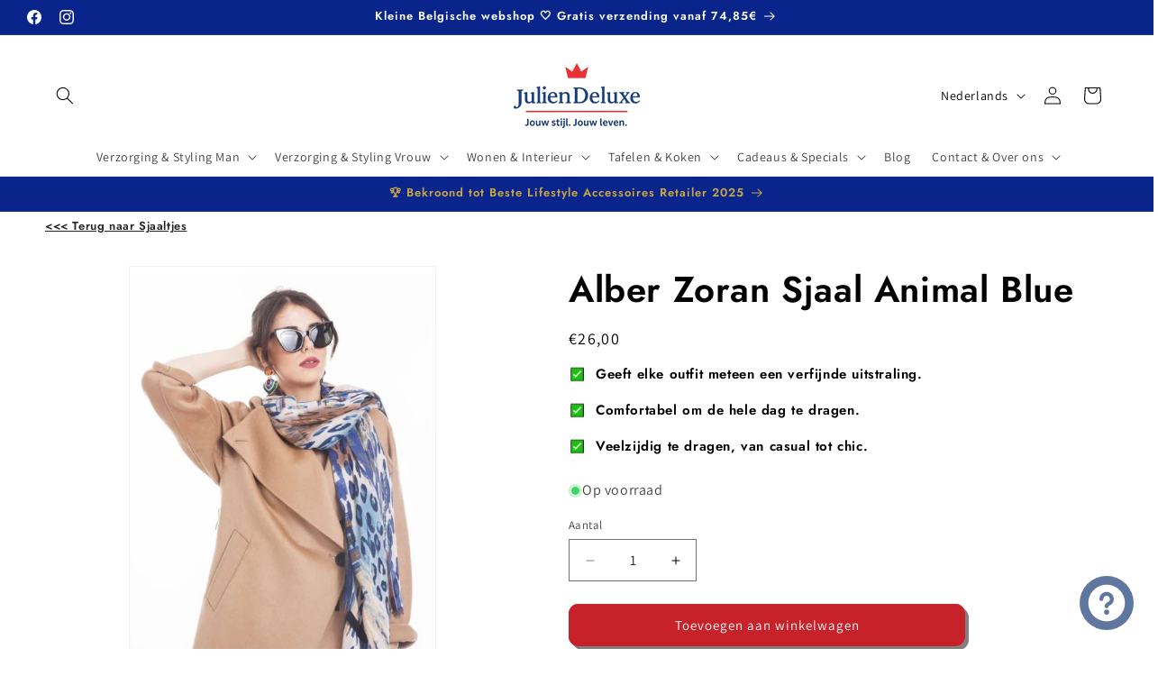

--- FILE ---
content_type: text/html; charset=utf-8
request_url: https://julien-deluxe.com/products/alber-zoran-sjaal-animal-blue
body_size: 56017
content:
<!doctype html>
<html class="js" lang="nl">
<head>
<meta charset="utf-8">
<meta http-equiv="X-UA-Compatible" content="IE=edge">
<meta name="viewport" content="width=device-width,initial-scale=1">
<meta name="theme-color" content="">
<link rel="canonical" href="https://julien-deluxe.com/products/alber-zoran-sjaal-animal-blue"><link rel="icon" type="image/png" href="//julien-deluxe.com/cdn/shop/files/Julien-Deluxe_Favicon2.png?crop=center&height=32&v=1751805896&width=32"><link rel="preconnect" href="https://fonts.shopifycdn.com" crossorigin><title>
Alber Zoran Sjaal Animal Blue
 &ndash; Julien Deluxe</title>


<meta name="description" content="Superzachte lange, brede sjaal, in blauwe en beige tinten, voor een prachtige afwerking van uw look. Materiaal: 100% polyester Afmetingen: 90x190cm  ">




<meta property="og:site_name" content="Julien Deluxe">
<meta property="og:url" content="https://julien-deluxe.com/products/alber-zoran-sjaal-animal-blue">
<meta property="og:title" content="Alber Zoran Sjaal Animal Blue">
<meta property="og:type" content="product">
<meta property="og:description" content="Superzachte lange, brede sjaal, in blauwe en beige tinten, voor een prachtige afwerking van uw look. Materiaal: 100% polyester Afmetingen: 90x190cm  "><meta property="og:image" content="http://julien-deluxe.com/cdn/shop/products/Alber-Zoran-sjaal-Animal-Blue.jpg?v=1653034053">
  <meta property="og:image:secure_url" content="https://julien-deluxe.com/cdn/shop/products/Alber-Zoran-sjaal-Animal-Blue.jpg?v=1653034053">
  <meta property="og:image:width" content="534">
  <meta property="og:image:height" content="863"><meta property="og:price:amount" content="26,00">
  <meta property="og:price:currency" content="EUR"><meta name="twitter:card" content="summary_large_image">
<meta name="twitter:title" content="Alber Zoran Sjaal Animal Blue">
<meta name="twitter:description" content="Superzachte lange, brede sjaal, in blauwe en beige tinten, voor een prachtige afwerking van uw look. Materiaal: 100% polyester Afmetingen: 90x190cm  ">


<script src="//julien-deluxe.com/cdn/shop/t/21/assets/constants.js?v=132983761750457495441764957106" defer="defer"></script>
<script src="//julien-deluxe.com/cdn/shop/t/21/assets/pubsub.js?v=25310214064522200911764957107" defer="defer"></script>
<script src="//julien-deluxe.com/cdn/shop/t/21/assets/global.js?v=7301445359237545521764957107" defer="defer"></script>
<script src="//julien-deluxe.com/cdn/shop/t/21/assets/details-disclosure.js?v=13653116266235556501764957107" defer="defer"></script>
<script src="//julien-deluxe.com/cdn/shop/t/21/assets/details-modal.js?v=25581673532751508451764957107" defer="defer"></script>
<script src="//julien-deluxe.com/cdn/shop/t/21/assets/search-form.js?v=133129549252120666541764957108" defer="defer"></script><script src="//julien-deluxe.com/cdn/shop/t/21/assets/animations.js?v=88693664871331136111764957106" defer="defer"></script><script>window.performance && window.performance.mark && window.performance.mark('shopify.content_for_header.start');</script><meta name="facebook-domain-verification" content="r01veldijmk3k5lj36ufyzo6s7esrh">
<meta name="google-site-verification" content="BxpWIWm7L2O7O26IaD-YjkZri2sU0AJknjbYblwPaaI">
<meta id="shopify-digital-wallet" name="shopify-digital-wallet" content="/62474780908/digital_wallets/dialog">
<meta name="shopify-checkout-api-token" content="5eea3742899880b23c083d097f3d94e1">
<meta id="in-context-paypal-metadata" data-shop-id="62474780908" data-venmo-supported="false" data-environment="production" data-locale="nl_NL" data-paypal-v4="true" data-currency="EUR">
<link rel="alternate" hreflang="x-default" href="https://julien-deluxe.com/products/alber-zoran-sjaal-animal-blue">
<link rel="alternate" hreflang="nl" href="https://julien-deluxe.com/products/alber-zoran-sjaal-animal-blue">
<link rel="alternate" hreflang="en" href="https://julien-deluxe.com/en/products/alber-zoran-sjaal-animal-blue">
<link rel="alternate" type="application/json+oembed" href="https://julien-deluxe.com/products/alber-zoran-sjaal-animal-blue.oembed">
<script async="async" src="/checkouts/internal/preloads.js?locale=nl-BE"></script>
<link rel="preconnect" href="https://shop.app" crossorigin="anonymous">
<script async="async" src="https://shop.app/checkouts/internal/preloads.js?locale=nl-BE&shop_id=62474780908" crossorigin="anonymous"></script>
<script id="shopify-features" type="application/json">{"accessToken":"5eea3742899880b23c083d097f3d94e1","betas":["rich-media-storefront-analytics"],"domain":"julien-deluxe.com","predictiveSearch":true,"shopId":62474780908,"locale":"nl"}</script>
<script>var Shopify = Shopify || {};
Shopify.shop = "mens-grooming-christophe.myshopify.com";
Shopify.locale = "nl";
Shopify.currency = {"active":"EUR","rate":"1.0"};
Shopify.country = "BE";
Shopify.theme = {"name":"Dawn Versie 15.4.1","id":187838464344,"schema_name":"Dawn","schema_version":"15.4.1","theme_store_id":887,"role":"main"};
Shopify.theme.handle = "null";
Shopify.theme.style = {"id":null,"handle":null};
Shopify.cdnHost = "julien-deluxe.com/cdn";
Shopify.routes = Shopify.routes || {};
Shopify.routes.root = "/";</script>
<script type="module">!function(o){(o.Shopify=o.Shopify||{}).modules=!0}(window);</script>
<script>!function(o){function n(){var o=[];function n(){o.push(Array.prototype.slice.apply(arguments))}return n.q=o,n}var t=o.Shopify=o.Shopify||{};t.loadFeatures=n(),t.autoloadFeatures=n()}(window);</script>
<script>
  window.ShopifyPay = window.ShopifyPay || {};
  window.ShopifyPay.apiHost = "shop.app\/pay";
  window.ShopifyPay.redirectState = null;
</script>
<script id="shop-js-analytics" type="application/json">{"pageType":"product"}</script>
<script defer="defer" async type="module" src="//julien-deluxe.com/cdn/shopifycloud/shop-js/modules/v2/client.init-shop-cart-sync_BHF27ruw.nl.esm.js"></script>
<script defer="defer" async type="module" src="//julien-deluxe.com/cdn/shopifycloud/shop-js/modules/v2/chunk.common_Dwaf6e9K.esm.js"></script>
<script type="module">
  await import("//julien-deluxe.com/cdn/shopifycloud/shop-js/modules/v2/client.init-shop-cart-sync_BHF27ruw.nl.esm.js");
await import("//julien-deluxe.com/cdn/shopifycloud/shop-js/modules/v2/chunk.common_Dwaf6e9K.esm.js");

  window.Shopify.SignInWithShop?.initShopCartSync?.({"fedCMEnabled":true,"windoidEnabled":true});

</script>
<script>
  window.Shopify = window.Shopify || {};
  if (!window.Shopify.featureAssets) window.Shopify.featureAssets = {};
  window.Shopify.featureAssets['shop-js'] = {"shop-cart-sync":["modules/v2/client.shop-cart-sync_CzejhlBD.nl.esm.js","modules/v2/chunk.common_Dwaf6e9K.esm.js"],"init-fed-cm":["modules/v2/client.init-fed-cm_C5dJsxJP.nl.esm.js","modules/v2/chunk.common_Dwaf6e9K.esm.js"],"shop-button":["modules/v2/client.shop-button_BIUGoX0f.nl.esm.js","modules/v2/chunk.common_Dwaf6e9K.esm.js"],"shop-cash-offers":["modules/v2/client.shop-cash-offers_CAxWVAMP.nl.esm.js","modules/v2/chunk.common_Dwaf6e9K.esm.js","modules/v2/chunk.modal_DPs9tt6r.esm.js"],"init-windoid":["modules/v2/client.init-windoid_D42eFYuP.nl.esm.js","modules/v2/chunk.common_Dwaf6e9K.esm.js"],"shop-toast-manager":["modules/v2/client.shop-toast-manager_CHrVQ4LF.nl.esm.js","modules/v2/chunk.common_Dwaf6e9K.esm.js"],"init-shop-email-lookup-coordinator":["modules/v2/client.init-shop-email-lookup-coordinator_BJ7DGpMB.nl.esm.js","modules/v2/chunk.common_Dwaf6e9K.esm.js"],"init-shop-cart-sync":["modules/v2/client.init-shop-cart-sync_BHF27ruw.nl.esm.js","modules/v2/chunk.common_Dwaf6e9K.esm.js"],"avatar":["modules/v2/client.avatar_BTnouDA3.nl.esm.js"],"pay-button":["modules/v2/client.pay-button_Bt0UM1g1.nl.esm.js","modules/v2/chunk.common_Dwaf6e9K.esm.js"],"init-customer-accounts":["modules/v2/client.init-customer-accounts_CPXMEhMZ.nl.esm.js","modules/v2/client.shop-login-button_BJd_2wNZ.nl.esm.js","modules/v2/chunk.common_Dwaf6e9K.esm.js","modules/v2/chunk.modal_DPs9tt6r.esm.js"],"init-shop-for-new-customer-accounts":["modules/v2/client.init-shop-for-new-customer-accounts_DzP6QY8i.nl.esm.js","modules/v2/client.shop-login-button_BJd_2wNZ.nl.esm.js","modules/v2/chunk.common_Dwaf6e9K.esm.js","modules/v2/chunk.modal_DPs9tt6r.esm.js"],"shop-login-button":["modules/v2/client.shop-login-button_BJd_2wNZ.nl.esm.js","modules/v2/chunk.common_Dwaf6e9K.esm.js","modules/v2/chunk.modal_DPs9tt6r.esm.js"],"init-customer-accounts-sign-up":["modules/v2/client.init-customer-accounts-sign-up_BIO3KTje.nl.esm.js","modules/v2/client.shop-login-button_BJd_2wNZ.nl.esm.js","modules/v2/chunk.common_Dwaf6e9K.esm.js","modules/v2/chunk.modal_DPs9tt6r.esm.js"],"shop-follow-button":["modules/v2/client.shop-follow-button_DdMksvBl.nl.esm.js","modules/v2/chunk.common_Dwaf6e9K.esm.js","modules/v2/chunk.modal_DPs9tt6r.esm.js"],"checkout-modal":["modules/v2/client.checkout-modal_Bfq0xZOZ.nl.esm.js","modules/v2/chunk.common_Dwaf6e9K.esm.js","modules/v2/chunk.modal_DPs9tt6r.esm.js"],"lead-capture":["modules/v2/client.lead-capture_BoSreVYi.nl.esm.js","modules/v2/chunk.common_Dwaf6e9K.esm.js","modules/v2/chunk.modal_DPs9tt6r.esm.js"],"shop-login":["modules/v2/client.shop-login_EGDq7Zjt.nl.esm.js","modules/v2/chunk.common_Dwaf6e9K.esm.js","modules/v2/chunk.modal_DPs9tt6r.esm.js"],"payment-terms":["modules/v2/client.payment-terms_00o-2tv1.nl.esm.js","modules/v2/chunk.common_Dwaf6e9K.esm.js","modules/v2/chunk.modal_DPs9tt6r.esm.js"]};
</script>
<script>(function() {
  var isLoaded = false;
  function asyncLoad() {
    if (isLoaded) return;
    isLoaded = true;
    var urls = ["https:\/\/app.tncapp.com\/get_script\/3b79932a9f2d11ec8288fe2c53207a10.js?v=114911\u0026shop=mens-grooming-christophe.myshopify.com","\/\/swymv3free-01.azureedge.net\/code\/swym-shopify.js?shop=mens-grooming-christophe.myshopify.com","https:\/\/widgets.juniphq.com\/v1\/junip_shopify.js?shop=mens-grooming-christophe.myshopify.com"];
    for (var i = 0; i < urls.length; i++) {
      var s = document.createElement('script');
      s.type = 'text/javascript';
      s.async = true;
      s.src = urls[i];
      var x = document.getElementsByTagName('script')[0];
      x.parentNode.insertBefore(s, x);
    }
  };
  if(window.attachEvent) {
    window.attachEvent('onload', asyncLoad);
  } else {
    window.addEventListener('load', asyncLoad, false);
  }
})();</script>
<script id="__st">var __st={"a":62474780908,"offset":3600,"reqid":"f052c338-19ae-44cd-aa44-0a2e89197a04-1768623478","pageurl":"julien-deluxe.com\/products\/alber-zoran-sjaal-animal-blue","u":"0655e97acdaf","p":"product","rtyp":"product","rid":7640320180460};</script>
<script>window.ShopifyPaypalV4VisibilityTracking = true;</script>
<script id="captcha-bootstrap">!function(){'use strict';const t='contact',e='account',n='new_comment',o=[[t,t],['blogs',n],['comments',n],[t,'customer']],c=[[e,'customer_login'],[e,'guest_login'],[e,'recover_customer_password'],[e,'create_customer']],r=t=>t.map((([t,e])=>`form[action*='/${t}']:not([data-nocaptcha='true']) input[name='form_type'][value='${e}']`)).join(','),a=t=>()=>t?[...document.querySelectorAll(t)].map((t=>t.form)):[];function s(){const t=[...o],e=r(t);return a(e)}const i='password',u='form_key',d=['recaptcha-v3-token','g-recaptcha-response','h-captcha-response',i],f=()=>{try{return window.sessionStorage}catch{return}},m='__shopify_v',_=t=>t.elements[u];function p(t,e,n=!1){try{const o=window.sessionStorage,c=JSON.parse(o.getItem(e)),{data:r}=function(t){const{data:e,action:n}=t;return t[m]||n?{data:e,action:n}:{data:t,action:n}}(c);for(const[e,n]of Object.entries(r))t.elements[e]&&(t.elements[e].value=n);n&&o.removeItem(e)}catch(o){console.error('form repopulation failed',{error:o})}}const l='form_type',E='cptcha';function T(t){t.dataset[E]=!0}const w=window,h=w.document,L='Shopify',v='ce_forms',y='captcha';let A=!1;((t,e)=>{const n=(g='f06e6c50-85a8-45c8-87d0-21a2b65856fe',I='https://cdn.shopify.com/shopifycloud/storefront-forms-hcaptcha/ce_storefront_forms_captcha_hcaptcha.v1.5.2.iife.js',D={infoText:'Beschermd door hCaptcha',privacyText:'Privacy',termsText:'Voorwaarden'},(t,e,n)=>{const o=w[L][v],c=o.bindForm;if(c)return c(t,g,e,D).then(n);var r;o.q.push([[t,g,e,D],n]),r=I,A||(h.body.append(Object.assign(h.createElement('script'),{id:'captcha-provider',async:!0,src:r})),A=!0)});var g,I,D;w[L]=w[L]||{},w[L][v]=w[L][v]||{},w[L][v].q=[],w[L][y]=w[L][y]||{},w[L][y].protect=function(t,e){n(t,void 0,e),T(t)},Object.freeze(w[L][y]),function(t,e,n,w,h,L){const[v,y,A,g]=function(t,e,n){const i=e?o:[],u=t?c:[],d=[...i,...u],f=r(d),m=r(i),_=r(d.filter((([t,e])=>n.includes(e))));return[a(f),a(m),a(_),s()]}(w,h,L),I=t=>{const e=t.target;return e instanceof HTMLFormElement?e:e&&e.form},D=t=>v().includes(t);t.addEventListener('submit',(t=>{const e=I(t);if(!e)return;const n=D(e)&&!e.dataset.hcaptchaBound&&!e.dataset.recaptchaBound,o=_(e),c=g().includes(e)&&(!o||!o.value);(n||c)&&t.preventDefault(),c&&!n&&(function(t){try{if(!f())return;!function(t){const e=f();if(!e)return;const n=_(t);if(!n)return;const o=n.value;o&&e.removeItem(o)}(t);const e=Array.from(Array(32),(()=>Math.random().toString(36)[2])).join('');!function(t,e){_(t)||t.append(Object.assign(document.createElement('input'),{type:'hidden',name:u})),t.elements[u].value=e}(t,e),function(t,e){const n=f();if(!n)return;const o=[...t.querySelectorAll(`input[type='${i}']`)].map((({name:t})=>t)),c=[...d,...o],r={};for(const[a,s]of new FormData(t).entries())c.includes(a)||(r[a]=s);n.setItem(e,JSON.stringify({[m]:1,action:t.action,data:r}))}(t,e)}catch(e){console.error('failed to persist form',e)}}(e),e.submit())}));const S=(t,e)=>{t&&!t.dataset[E]&&(n(t,e.some((e=>e===t))),T(t))};for(const o of['focusin','change'])t.addEventListener(o,(t=>{const e=I(t);D(e)&&S(e,y())}));const B=e.get('form_key'),M=e.get(l),P=B&&M;t.addEventListener('DOMContentLoaded',(()=>{const t=y();if(P)for(const e of t)e.elements[l].value===M&&p(e,B);[...new Set([...A(),...v().filter((t=>'true'===t.dataset.shopifyCaptcha))])].forEach((e=>S(e,t)))}))}(h,new URLSearchParams(w.location.search),n,t,e,['guest_login'])})(!0,!0)}();</script>
<script integrity="sha256-4kQ18oKyAcykRKYeNunJcIwy7WH5gtpwJnB7kiuLZ1E=" data-source-attribution="shopify.loadfeatures" defer="defer" src="//julien-deluxe.com/cdn/shopifycloud/storefront/assets/storefront/load_feature-a0a9edcb.js" crossorigin="anonymous"></script>
<script crossorigin="anonymous" defer="defer" src="//julien-deluxe.com/cdn/shopifycloud/storefront/assets/shopify_pay/storefront-65b4c6d7.js?v=20250812"></script>
<script data-source-attribution="shopify.dynamic_checkout.dynamic.init">var Shopify=Shopify||{};Shopify.PaymentButton=Shopify.PaymentButton||{isStorefrontPortableWallets:!0,init:function(){window.Shopify.PaymentButton.init=function(){};var t=document.createElement("script");t.src="https://julien-deluxe.com/cdn/shopifycloud/portable-wallets/latest/portable-wallets.nl.js",t.type="module",document.head.appendChild(t)}};
</script>
<script data-source-attribution="shopify.dynamic_checkout.buyer_consent">
  function portableWalletsHideBuyerConsent(e){var t=document.getElementById("shopify-buyer-consent"),n=document.getElementById("shopify-subscription-policy-button");t&&n&&(t.classList.add("hidden"),t.setAttribute("aria-hidden","true"),n.removeEventListener("click",e))}function portableWalletsShowBuyerConsent(e){var t=document.getElementById("shopify-buyer-consent"),n=document.getElementById("shopify-subscription-policy-button");t&&n&&(t.classList.remove("hidden"),t.removeAttribute("aria-hidden"),n.addEventListener("click",e))}window.Shopify?.PaymentButton&&(window.Shopify.PaymentButton.hideBuyerConsent=portableWalletsHideBuyerConsent,window.Shopify.PaymentButton.showBuyerConsent=portableWalletsShowBuyerConsent);
</script>
<script data-source-attribution="shopify.dynamic_checkout.cart.bootstrap">document.addEventListener("DOMContentLoaded",(function(){function t(){return document.querySelector("shopify-accelerated-checkout-cart, shopify-accelerated-checkout")}if(t())Shopify.PaymentButton.init();else{new MutationObserver((function(e,n){t()&&(Shopify.PaymentButton.init(),n.disconnect())})).observe(document.body,{childList:!0,subtree:!0})}}));
</script>
<link id="shopify-accelerated-checkout-styles" rel="stylesheet" media="screen" href="https://julien-deluxe.com/cdn/shopifycloud/portable-wallets/latest/accelerated-checkout-backwards-compat.css" crossorigin="anonymous">
<style id="shopify-accelerated-checkout-cart">
        #shopify-buyer-consent {
  margin-top: 1em;
  display: inline-block;
  width: 100%;
}

#shopify-buyer-consent.hidden {
  display: none;
}

#shopify-subscription-policy-button {
  background: none;
  border: none;
  padding: 0;
  text-decoration: underline;
  font-size: inherit;
  cursor: pointer;
}

#shopify-subscription-policy-button::before {
  box-shadow: none;
}

      </style>
<script id="sections-script" data-sections="header" defer="defer" src="//julien-deluxe.com/cdn/shop/t/21/compiled_assets/scripts.js?v=42933"></script>
<script>window.performance && window.performance.mark && window.performance.mark('shopify.content_for_header.end');</script>

<style data-shopify>
@font-face {
  font-family: Assistant;
  font-weight: 400;
  font-style: normal;
  font-display: swap;
  src: url("//julien-deluxe.com/cdn/fonts/assistant/assistant_n4.9120912a469cad1cc292572851508ca49d12e768.woff2") format("woff2"),
       url("//julien-deluxe.com/cdn/fonts/assistant/assistant_n4.6e9875ce64e0fefcd3f4446b7ec9036b3ddd2985.woff") format("woff");
}

@font-face {
  font-family: Assistant;
  font-weight: 700;
  font-style: normal;
  font-display: swap;
  src: url("//julien-deluxe.com/cdn/fonts/assistant/assistant_n7.bf44452348ec8b8efa3aa3068825305886b1c83c.woff2") format("woff2"),
       url("//julien-deluxe.com/cdn/fonts/assistant/assistant_n7.0c887fee83f6b3bda822f1150b912c72da0f7b64.woff") format("woff");
}



@font-face {
  font-family: Jost;
  font-weight: 600;
  font-style: normal;
  font-display: swap;
  src: url("//julien-deluxe.com/cdn/fonts/jost/jost_n6.ec1178db7a7515114a2d84e3dd680832b7af8b99.woff2") format("woff2"),
       url("//julien-deluxe.com/cdn/fonts/jost/jost_n6.b1178bb6bdd3979fef38e103a3816f6980aeaff9.woff") format("woff");
}



:root,
.color-background-1 {
--color-background: 255,255,255;

--gradient-background: #ffffff;




--color-foreground: 0,0,0;
--color-background-contrast: 191,191,191;
--color-shadow: 0,0,0;
--color-button: 199,34,42;
--color-button-text: 255,255,255;
--color-secondary-button: 255,255,255;
--color-secondary-button-text: 0,0,0;
--color-link: 0,0,0;
--color-badge-foreground: 0,0,0;
--color-badge-background: 255,255,255;
--color-badge-border: 0,0,0;
--payment-terms-background-color: rgb(255 255 255);
}


.color-background-2 {
--color-background: 255,255,255;

--gradient-background: #ffffff;




--color-foreground: 0,0,0;
--color-background-contrast: 191,191,191;
--color-shadow: 0,0,0;
--color-button: 0,0,0;
--color-button-text: 255,255,255;
--color-secondary-button: 255,255,255;
--color-secondary-button-text: 0,0,0;
--color-link: 0,0,0;
--color-badge-foreground: 0,0,0;
--color-badge-background: 255,255,255;
--color-badge-border: 0,0,0;
--payment-terms-background-color: rgb(255 255 255);
}


.color-inverse {
--color-background: 0,0,0;

--gradient-background: #000000;




--color-foreground: 255,255,255;
--color-background-contrast: 128,128,128;
--color-shadow: 0,0,0;
--color-button: 255,255,255;
--color-button-text: 0,0,0;
--color-secondary-button: 0,0,0;
--color-secondary-button-text: 255,255,255;
--color-link: 255,255,255;
--color-badge-foreground: 255,255,255;
--color-badge-background: 0,0,0;
--color-badge-border: 255,255,255;
--payment-terms-background-color: rgb(0 0 0);
}


.color-accent-1 {
--color-background: 199,34,42;

--gradient-background: #c7222a;




--color-foreground: 255,255,255;
--color-background-contrast: 90,15,19;
--color-shadow: 0,0,0;
--color-button: 255,255,255;
--color-button-text: 199,34,42;
--color-secondary-button: 199,34,42;
--color-secondary-button-text: 255,255,255;
--color-link: 255,255,255;
--color-badge-foreground: 255,255,255;
--color-badge-background: 199,34,42;
--color-badge-border: 255,255,255;
--payment-terms-background-color: rgb(199 34 42);
}


.color-accent-2 {
--color-background: 255,255,255;

--gradient-background: #ffffff;




--color-foreground: 0,0,0;
--color-background-contrast: 191,191,191;
--color-shadow: 0,0,0;
--color-button: 0,0,0;
--color-button-text: 255,255,255;
--color-secondary-button: 255,255,255;
--color-secondary-button-text: 0,0,0;
--color-link: 0,0,0;
--color-badge-foreground: 0,0,0;
--color-badge-background: 255,255,255;
--color-badge-border: 0,0,0;
--payment-terms-background-color: rgb(255 255 255);
}


.color-scheme-b0843f93-0ef5-46be-916b-a27718f336cc {
--color-background: 255,255,255;

--gradient-background: #ffffff;




--color-foreground: 255,255,255;
--color-background-contrast: 191,191,191;
--color-shadow: 0,0,0;
--color-button: 199,34,42;
--color-button-text: 255,255,255;
--color-secondary-button: 255,255,255;
--color-secondary-button-text: 0,0,0;
--color-link: 0,0,0;
--color-badge-foreground: 255,255,255;
--color-badge-background: 255,255,255;
--color-badge-border: 255,255,255;
--payment-terms-background-color: rgb(255 255 255);
}


.color-scheme-5b1694c5-c5fe-41dc-91cf-642028e67286 {
--color-background: 9,37,140;

--gradient-background: #09258c;




--color-foreground: 255,255,255;
--color-background-contrast: 11,43,164;
--color-shadow: 9,37,140;
--color-button: 255,255,255;
--color-button-text: 9,37,140;
--color-secondary-button: 9,37,140;
--color-secondary-button-text: 255,255,255;
--color-link: 255,255,255;
--color-badge-foreground: 255,255,255;
--color-badge-background: 9,37,140;
--color-badge-border: 255,255,255;
--payment-terms-background-color: rgb(9 37 140);
}


.color-scheme-3857d623-19b9-4cf1-97a6-0a4cd69ba154 {
--color-background: 255,51,153;

--gradient-background: #ff3399;




--color-foreground: 255,255,255;
--color-background-contrast: 179,0,89;
--color-shadow: 0,0,0;
--color-button: 255,255,255;
--color-button-text: 255,255,255;
--color-secondary-button: 255,51,153;
--color-secondary-button-text: 255,255,255;
--color-link: 255,255,255;
--color-badge-foreground: 255,255,255;
--color-badge-background: 255,51,153;
--color-badge-border: 255,255,255;
--payment-terms-background-color: rgb(255 51 153);
}


.color-scheme-83399667-2720-4b3a-8f29-20bfc89feef2 {
--color-background: 255,215,0;

--gradient-background: #ffd700;




--color-foreground: 0,0,0;
--color-background-contrast: 128,108,0;
--color-shadow: 0,0,0;
--color-button: 199,34,42;
--color-button-text: 255,255,255;
--color-secondary-button: 255,215,0;
--color-secondary-button-text: 0,0,0;
--color-link: 0,0,0;
--color-badge-foreground: 0,0,0;
--color-badge-background: 255,215,0;
--color-badge-border: 0,0,0;
--payment-terms-background-color: rgb(255 215 0);
}


.color-scheme-e93cfe08-360f-4f30-a1e9-d77c4e44b23a {
--color-background: 95,119,159;

--gradient-background: #5f779f;




--color-foreground: 255,255,255;
--color-background-contrast: 47,59,79;
--color-shadow: 0,0,0;
--color-button: 255,255,255;
--color-button-text: 255,255,255;
--color-secondary-button: 95,119,159;
--color-secondary-button-text: 0,0,0;
--color-link: 0,0,0;
--color-badge-foreground: 255,255,255;
--color-badge-background: 95,119,159;
--color-badge-border: 255,255,255;
--payment-terms-background-color: rgb(95 119 159);
}


.color-scheme-3dc22f60-d10d-49ae-a86c-32d694435e3f {
--color-background: 255,255,255;

--gradient-background: #ffffff;




--color-foreground: 11,11,11;
--color-background-contrast: 191,191,191;
--color-shadow: 9,37,140;
--color-button: 9,37,140;
--color-button-text: 255,255,255;
--color-secondary-button: 255,255,255;
--color-secondary-button-text: 9,37,140;
--color-link: 9,37,140;
--color-badge-foreground: 11,11,11;
--color-badge-background: 255,255,255;
--color-badge-border: 11,11,11;
--payment-terms-background-color: rgb(255 255 255);
}


.color-scheme-c4a6a646-0081-4676-96e0-2b5714d26c10 {
--color-background: 255,255,255;

--gradient-background: #ffffff;




--color-foreground: 255,255,255;
--color-background-contrast: 191,191,191;
--color-shadow: 9,37,140;
--color-button: 9,37,140;
--color-button-text: 255,255,255;
--color-secondary-button: 255,255,255;
--color-secondary-button-text: 9,37,140;
--color-link: 9,37,140;
--color-badge-foreground: 255,255,255;
--color-badge-background: 255,255,255;
--color-badge-border: 255,255,255;
--payment-terms-background-color: rgb(255 255 255);
}


.color-scheme-e9e70a5a-9b11-4d2b-8f0d-7f52a12f3e71 {
--color-background: 9,37,140;

--gradient-background: #09258c;




--color-foreground: 255,255,255;
--color-background-contrast: 11,43,164;
--color-shadow: 0,0,0;
--color-button: 9,37,140;
--color-button-text: 255,255,255;
--color-secondary-button: 9,37,140;
--color-secondary-button-text: 0,0,0;
--color-link: 0,0,0;
--color-badge-foreground: 255,255,255;
--color-badge-background: 9,37,140;
--color-badge-border: 255,255,255;
--payment-terms-background-color: rgb(9 37 140);
}


.color-scheme-e517faa8-73c0-46ed-af16-4276afb8261b {
--color-background: 9,37,140;

--gradient-background: #09258c;




--color-foreground: 255,255,255;
--color-background-contrast: 11,43,164;
--color-shadow: 0,0,0;
--color-button: 11,11,11;
--color-button-text: 255,255,255;
--color-secondary-button: 9,37,140;
--color-secondary-button-text: 0,0,0;
--color-link: 0,0,0;
--color-badge-foreground: 255,255,255;
--color-badge-background: 9,37,140;
--color-badge-border: 255,255,255;
--payment-terms-background-color: rgb(9 37 140);
}


.color-scheme-98442596-d568-4c79-9100-1eaced809e18 {
--color-background: 9,37,140;

--gradient-background: #09258c;




--color-foreground: 201,166,70;
--color-background-contrast: 11,43,164;
--color-shadow: 0,0,0;
--color-button: 0,0,0;
--color-button-text: 255,255,255;
--color-secondary-button: 9,37,140;
--color-secondary-button-text: 0,0,0;
--color-link: 0,0,0;
--color-badge-foreground: 201,166,70;
--color-badge-background: 9,37,140;
--color-badge-border: 201,166,70;
--payment-terms-background-color: rgb(9 37 140);
}


.color-scheme-870a17a7-6f99-47d5-af65-9d09ab517dc5 {
--color-background: 205,198,234;

--gradient-background: #cdc6ea;




--color-foreground: 0,0,0;
--color-background-contrast: 123,105,200;
--color-shadow: 0,0,0;
--color-button: 0,0,0;
--color-button-text: 255,255,255;
--color-secondary-button: 205,198,234;
--color-secondary-button-text: 0,0,0;
--color-link: 0,0,0;
--color-badge-foreground: 0,0,0;
--color-badge-background: 205,198,234;
--color-badge-border: 0,0,0;
--payment-terms-background-color: rgb(205 198 234);
}


.color-scheme-a03d6df4-944c-4ccf-b4d2-39c692874c86 {
--color-background: 226,33,32;

--gradient-background: #e22120;




--color-foreground: 0,0,0;
--color-background-contrast: 115,16,15;
--color-shadow: 0,0,0;
--color-button: 0,0,0;
--color-button-text: 255,255,255;
--color-secondary-button: 226,33,32;
--color-secondary-button-text: 0,0,0;
--color-link: 0,0,0;
--color-badge-foreground: 0,0,0;
--color-badge-background: 226,33,32;
--color-badge-border: 0,0,0;
--payment-terms-background-color: rgb(226 33 32);
}


.color-scheme-978787fa-f08b-44d0-9977-120087529a58 {
--color-background: 0,0,0;

--gradient-background: #000000;




--color-foreground: 255,255,0;
--color-background-contrast: 128,128,128;
--color-shadow: 0,0,0;
--color-button: 199,34,42;
--color-button-text: 255,255,255;
--color-secondary-button: 0,0,0;
--color-secondary-button-text: 0,0,0;
--color-link: 0,0,0;
--color-badge-foreground: 255,255,0;
--color-badge-background: 0,0,0;
--color-badge-border: 255,255,0;
--payment-terms-background-color: rgb(0 0 0);
}


.color-scheme-6c5e1e78-5065-4c51-b999-a889610aff9a {
--color-background: 255,255,255;

--gradient-background: #ffffff;




--color-foreground: 119,119,119;
--color-background-contrast: 191,191,191;
--color-shadow: 0,0,0;
--color-button: 199,34,42;
--color-button-text: 255,255,255;
--color-secondary-button: 255,255,255;
--color-secondary-button-text: 0,0,0;
--color-link: 0,0,0;
--color-badge-foreground: 119,119,119;
--color-badge-background: 255,255,255;
--color-badge-border: 119,119,119;
--payment-terms-background-color: rgb(255 255 255);
}


.color-scheme-2ca4b13b-7bfc-44a2-b29d-359b88fb06ae {
--color-background: 15,61,46;

--gradient-background: #0f3d2e;




--color-foreground: 255,255,255;
--color-background-contrast: 20,81,61;
--color-shadow: 0,0,0;
--color-button: 141,36,48;
--color-button-text: 255,255,255;
--color-secondary-button: 15,61,46;
--color-secondary-button-text: 0,0,0;
--color-link: 0,0,0;
--color-badge-foreground: 255,255,255;
--color-badge-background: 15,61,46;
--color-badge-border: 255,255,255;
--payment-terms-background-color: rgb(15 61 46);
}


.color-scheme-4c8868ba-af08-418a-aaf4-bed7fab93cfb {
--color-background: 255,255,255;

--gradient-background: #ffffff;




--color-foreground: 196,188,188;
--color-background-contrast: 191,191,191;
--color-shadow: 0,0,0;
--color-button: 199,34,42;
--color-button-text: 255,255,255;
--color-secondary-button: 255,255,255;
--color-secondary-button-text: 0,0,0;
--color-link: 0,0,0;
--color-badge-foreground: 196,188,188;
--color-badge-background: 255,255,255;
--color-badge-border: 196,188,188;
--payment-terms-background-color: rgb(255 255 255);
}


body, .color-background-1, .color-background-2, .color-inverse, .color-accent-1, .color-accent-2, .color-scheme-b0843f93-0ef5-46be-916b-a27718f336cc, .color-scheme-5b1694c5-c5fe-41dc-91cf-642028e67286, .color-scheme-3857d623-19b9-4cf1-97a6-0a4cd69ba154, .color-scheme-83399667-2720-4b3a-8f29-20bfc89feef2, .color-scheme-e93cfe08-360f-4f30-a1e9-d77c4e44b23a, .color-scheme-3dc22f60-d10d-49ae-a86c-32d694435e3f, .color-scheme-c4a6a646-0081-4676-96e0-2b5714d26c10, .color-scheme-e9e70a5a-9b11-4d2b-8f0d-7f52a12f3e71, .color-scheme-e517faa8-73c0-46ed-af16-4276afb8261b, .color-scheme-98442596-d568-4c79-9100-1eaced809e18, .color-scheme-870a17a7-6f99-47d5-af65-9d09ab517dc5, .color-scheme-a03d6df4-944c-4ccf-b4d2-39c692874c86, .color-scheme-978787fa-f08b-44d0-9977-120087529a58, .color-scheme-6c5e1e78-5065-4c51-b999-a889610aff9a, .color-scheme-2ca4b13b-7bfc-44a2-b29d-359b88fb06ae, .color-scheme-4c8868ba-af08-418a-aaf4-bed7fab93cfb {
color: rgba(var(--color-foreground), 0.75);
background-color: rgb(var(--color-background));
}

:root {
--font-body-family: Assistant, sans-serif;
--font-body-style: normal;
--font-body-weight: 400;
--font-body-weight-bold: 700;

--font-heading-family: Jost, sans-serif;
--font-heading-style: normal;
--font-heading-weight: 600;

--font-body-scale: 1.0;
--font-heading-scale: 1.0;

--media-padding: px;
--media-border-opacity: 0.05;
--media-border-width: 1px;
--media-radius: 0px;
--media-shadow-opacity: 0.0;
--media-shadow-horizontal-offset: 0px;
--media-shadow-vertical-offset: 0px;
--media-shadow-blur-radius: 0px;
--media-shadow-visible: 0;

--page-width: 130rem;
--page-width-margin: 0rem;

--product-card-image-padding: 0.2rem;
--product-card-corner-radius: 0.0rem;
--product-card-text-alignment: center;
--product-card-border-width: 0.1rem;
--product-card-border-opacity: 0.2;
--product-card-shadow-opacity: 0.1;
--product-card-shadow-visible: 1;
--product-card-shadow-horizontal-offset: 0.0rem;
--product-card-shadow-vertical-offset: 0.0rem;
--product-card-shadow-blur-radius: 0.0rem;

--collection-card-image-padding: 0.0rem;
--collection-card-corner-radius: 0.0rem;
--collection-card-text-alignment: center;
--collection-card-border-width: 0.1rem;
--collection-card-border-opacity: 0.0;
--collection-card-shadow-opacity: 0.1;
--collection-card-shadow-visible: 1;
--collection-card-shadow-horizontal-offset: 0.0rem;
--collection-card-shadow-vertical-offset: 0.0rem;
--collection-card-shadow-blur-radius: 0.0rem;

--blog-card-image-padding: 0.0rem;
--blog-card-corner-radius: 0.0rem;
--blog-card-text-alignment: left;
--blog-card-border-width: 0.0rem;
--blog-card-border-opacity: 0.0;
--blog-card-shadow-opacity: 0.1;
--blog-card-shadow-visible: 1;
--blog-card-shadow-horizontal-offset: 0.0rem;
--blog-card-shadow-vertical-offset: 0.0rem;
--blog-card-shadow-blur-radius: 0.0rem;

--badge-corner-radius: 4.0rem;

--popup-border-width: 1px;
--popup-border-opacity: 1.0;
--popup-corner-radius: 0px;
--popup-shadow-opacity: 0.0;
--popup-shadow-horizontal-offset: 0px;
--popup-shadow-vertical-offset: 0px;
--popup-shadow-blur-radius: 0px;

--drawer-border-width: 1px;
--drawer-border-opacity: 0.1;
--drawer-shadow-opacity: 0.0;
--drawer-shadow-horizontal-offset: 0px;
--drawer-shadow-vertical-offset: 0px;
--drawer-shadow-blur-radius: 0px;

--spacing-sections-desktop: 0px;
--spacing-sections-mobile: 0px;

--grid-desktop-vertical-spacing: 4px;
--grid-desktop-horizontal-spacing: 8px;
--grid-mobile-vertical-spacing: 2px;
--grid-mobile-horizontal-spacing: 4px;

--text-boxes-border-opacity: 0.0;
--text-boxes-border-width: 0px;
--text-boxes-radius: 0px;
--text-boxes-shadow-opacity: 0.0;
--text-boxes-shadow-visible: 0;
--text-boxes-shadow-horizontal-offset: 0px;
--text-boxes-shadow-vertical-offset: 0px;
--text-boxes-shadow-blur-radius: 0px;

--buttons-radius: 10px;
--buttons-radius-outset: 11px;
--buttons-border-width: 1px;
--buttons-border-opacity: 1.0;
--buttons-shadow-opacity: 0.5;
--buttons-shadow-visible: 1;
--buttons-shadow-horizontal-offset: 4px;
--buttons-shadow-vertical-offset: 4px;
--buttons-shadow-blur-radius: 0px;
--buttons-border-offset: 0.3px;

--inputs-radius: 0px;
--inputs-border-width: 1px;
--inputs-border-opacity: 0.55;
--inputs-shadow-opacity: 0.0;
--inputs-shadow-horizontal-offset: 0px;
--inputs-margin-offset: 0px;
--inputs-shadow-vertical-offset: 0px;
--inputs-shadow-blur-radius: 0px;
--inputs-radius-outset: 0px;

--variant-pills-radius: 0px;
--variant-pills-border-width: 1px;
--variant-pills-border-opacity: 0.55;
--variant-pills-shadow-opacity: 0.0;
--variant-pills-shadow-horizontal-offset: 0px;
--variant-pills-shadow-vertical-offset: 0px;
--variant-pills-shadow-blur-radius: 0px;
}

*,
*::before,
*::after {
box-sizing: inherit;
}

html {
box-sizing: border-box;
font-size: calc(var(--font-body-scale) * 62.5%);
height: 100%;
}

body {
display: grid;
grid-template-rows: auto auto 1fr auto;
grid-template-columns: 100%;
min-height: 100%;
margin: 0;
font-size: 1.5rem;
letter-spacing: 0.06rem;
line-height: calc(1 + 0.8 / var(--font-body-scale));
font-family: var(--font-body-family);
font-style: var(--font-body-style);
font-weight: var(--font-body-weight);
}

@media screen and (min-width: 750px) {
body {
font-size: 1.6rem;
}
}
</style>

<link href="//julien-deluxe.com/cdn/shop/t/21/assets/base.css?v=55593881450142218001764957125" rel="stylesheet" type="text/css" media="all" />
<link rel="stylesheet" href="//julien-deluxe.com/cdn/shop/t/21/assets/component-cart-items.css?v=13033300910818915211764957106" media="print" onload="this.media='all'">
<link rel="preload" as="font" href="//julien-deluxe.com/cdn/fonts/assistant/assistant_n4.9120912a469cad1cc292572851508ca49d12e768.woff2" type="font/woff2" crossorigin>


<link rel="preload" as="font" href="//julien-deluxe.com/cdn/fonts/jost/jost_n6.ec1178db7a7515114a2d84e3dd680832b7af8b99.woff2" type="font/woff2" crossorigin>

<link href="//julien-deluxe.com/cdn/shop/t/21/assets/component-localization-form.css?v=170315343355214948141764957106" rel="stylesheet" type="text/css" media="all" />
<script src="//julien-deluxe.com/cdn/shop/t/21/assets/localization-form.js?v=144176611646395275351764957107" defer="defer"></script><link
rel="stylesheet"
href="//julien-deluxe.com/cdn/shop/t/21/assets/component-predictive-search.css?v=118923337488134913561764957106"
media="print"
onload="this.media='all'"
><script>
if (Shopify.designMode) {
document.documentElement.classList.add('shopify-design-mode');
}
</script>
<!-- BEGIN app block: shopify://apps/consentmo-gdpr/blocks/gdpr_cookie_consent/4fbe573f-a377-4fea-9801-3ee0858cae41 -->


<!-- END app block --><!-- BEGIN app block: shopify://apps/pagekit-store-theme-sections/blocks/app-embed/dbe6d2ad-bd3b-417c-987a-a88747cf292a --><link rel="stylesheet" href="https://cdn.shopify.com/extensions/cebe2358-0750-4753-ba7c-e09a034012b6/pagekit-store-theme-sections-2/assets/animate.min.css" />
<link rel="stylesheet" href="https://cdn.shopify.com/extensions/cebe2358-0750-4753-ba7c-e09a034012b6/pagekit-store-theme-sections-2/assets/jquery.fancybox.min.css" />
<link rel="stylesheet" href="https://cdn.shopify.com/extensions/cebe2358-0750-4753-ba7c-e09a034012b6/pagekit-store-theme-sections-2/assets/swiper-bundle.min.css" />
<script src="https://cdn.shopify.com/extensions/cebe2358-0750-4753-ba7c-e09a034012b6/pagekit-store-theme-sections-2/assets/jquery.fancybox.min.js" defer="defer"></script>
<script src="https://cdn.shopify.com/extensions/cebe2358-0750-4753-ba7c-e09a034012b6/pagekit-store-theme-sections-2/assets/swiper-bundle.min.js" defer="defer"></script>

<!-- END app block --><!-- BEGIN app block: shopify://apps/sticky-add-to-cart-bar/blocks/app-embed/e98261d9-7a53-483b-8aaa-054afd5be639 --><link rel="preconnect" href="https://appsolve.io/" /><link rel="preconnect" href="https://cdn-sf.vitals.app/" /><script data-ver="58" id="vtlsAebData" class="notranslate">window.vtlsLiquidData = window.vtlsLiquidData || {};window.vtlsLiquidData.buildId = 55948;

window.vtlsLiquidData.apiHosts = {
	...window.vtlsLiquidData.apiHosts,
	"2": "https://satc.sqa-api.com"
};
	window.vtlsLiquidData.moduleSettings = {
		...window.vtlsLiquidData.moduleSettings,
		48: {"469":true,"491":true,"588":true,"595":false,"603":"","605":"","606":"","781":true,"783":1,"876":0,"1076":false,"1105":0,"1198":false},
		
		16: {"232":true,"245":"bottom","246":"bottom","247":"Add to Cart","411":true,"417":false,"418":false,"477":"custom","478":"c7222a","479":"ffffff","489":true,"843":"ffffff","844":"2e2e2e","921":false,"922":false,"923":false,"924":"2","925":"2","952":"{\"cssVariables\":{\"traits\":{\"borderRadius\":{\"default\":\"5px\"}}}}","1021":true,"1110":false,"1154":0,"1155":true,"1156":false,"1157":false,"1158":0,"1159":true,"1160":false,"1161":true,"1162":false,"1163":false,"1182":true,"1183":true,"1184":"Toevoegen aan winkelwagen","1185":true},
		
		51: null,
		
	}

window.vtlsLiquidData.shopThemeName = "Dawn";window.vtlsLiquidData.settingTranslation = {"16":{"1184":{"en":"","nl":"Toevoegen aan winkelwagen"}}};window.vtlsLiquidData.shopSettings={};window.vtlsLiquidData.shopSettings.cartType="notification";window.vtlsLiquidData.spat="df4d5b24dac824b648c76a88301be4d5";window.vtlsLiquidData.shopInfo={id:62474780908,domain:"julien-deluxe.com",shopifyDomain:"mens-grooming-christophe.myshopify.com",primaryLocaleIsoCode: "nl",defaultCurrency:"EUR",enabledCurrencies:["DKK","EUR","PLN","SEK"],moneyFormat:"€{{amount_with_comma_separator}}",moneyWithCurrencyFormat:"€{{amount_with_comma_separator}} EUR",appId:"2",appName:"Sticky Add to Cart Bar",};window.vtlsLiquidData.acceptedScopes = {};window.vtlsLiquidData.product = {"id": 7640320180460,"available": true,"title": "Alber Zoran Sjaal Animal Blue","handle": "alber-zoran-sjaal-animal-blue","vendor": "Alber Zoran","type": "Sjaaltjes","tags": [],"description": "1","featured_image":{"src": "//julien-deluxe.com/cdn/shop/products/Alber-Zoran-sjaal-Animal-Blue.jpg?v=1653034053","aspect_ratio": "0.6187717265353418"},"collectionIds": [600042701144,410653720812,404814987500,601647448408,601668419928,610715074904,405551251692,410769916140,410770276588,647365525848,631144776024,407915102444,395620450540,601647415640,601668452696,407322001644,399022096620,622595801432,408326635756,667107492184],"variants": [{"id": 42796611829996,"title": "Default Title","option1": "Default Title","option2": null,"option3": null,"price": 2600,"compare_at_price": 0,"available": true,"image":null,"featured_media_id":null,"is_preorderable":0}],"options": [{"name": "Title"}],"metafields": {"reviews": {}}};window.vtlsLiquidData.cacheKeys = [1766237213,1766237325,1766237213,1766237325,1766237213,1766237213,1766237213,1766237213 ];</script><script id="vtlsAebDynamicFunctions" class="notranslate">window.vtlsLiquidData = window.vtlsLiquidData || {};window.vtlsLiquidData.dynamicFunctions = ({$,vitalsGet,vitalsSet,VITALS_GET_$_DESCRIPTION,VITALS_GET_$_END_SECTION,VITALS_GET_$_ATC_FORM,VITALS_GET_$_ATC_BUTTON,submit_button,form_add_to_cart,cartItemVariantId,VITALS_EVENT_CART_UPDATED,VITALS_EVENT_DISCOUNTS_LOADED,VITALS_EVENT_PRICES_UPDATED,VITALS_EVENT_RENDER_CAROUSEL_STARS,VITALS_EVENT_RENDER_COLLECTION_STARS,VITALS_EVENT_SMART_BAR_RENDERED,VITALS_EVENT_SMART_BAR_CLOSED,VITALS_EVENT_TABS_RENDERED,VITALS_EVENT_VARIANT_CHANGED,VITALS_EVENT_ATC_BUTTON_FOUND,VITALS_IS_MOBILE,VITALS_PAGE_TYPE,VITALS_APPEND_CSS,VITALS_HOOK__CAN_EXECUTE_CHECKOUT,VITALS_HOOK__GET_CUSTOM_CHECKOUT_URL_PARAMETERS,VITALS_HOOK__GET_CUSTOM_VARIANT_SELECTOR,VITALS_HOOK__GET_IMAGES_DEFAULT_SIZE,VITALS_HOOK__ON_CLICK_CHECKOUT_BUTTON,VITALS_HOOK__DONT_ACCELERATE_CHECKOUT,VITALS_HOOK__ON_ATC_STAY_ON_THE_SAME_PAGE,VITALS_HOOK__CAN_EXECUTE_ATC,VITALS_FLAG__IGNORE_VARIANT_ID_FROM_URL,VITALS_FLAG__UPDATE_ATC_BUTTON_REFERENCE,VITALS_FLAG__UPDATE_CART_ON_CHECKOUT,VITALS_FLAG__USE_CAPTURE_FOR_ATC_BUTTON,VITALS_FLAG__USE_FIRST_ATC_SPAN_FOR_PRE_ORDER,VITALS_FLAG__USE_HTML_FOR_STICKY_ATC_BUTTON,VITALS_FLAG__STOP_EXECUTION,VITALS_FLAG__USE_CUSTOM_COLLECTION_FILTER_DROPDOWN,VITALS_FLAG__PRE_ORDER_START_WITH_OBSERVER,VITALS_FLAG__PRE_ORDER_OBSERVER_DELAY,VITALS_FLAG__ON_CHECKOUT_CLICK_USE_CAPTURE_EVENT,handle,}) => {return {"147": {"location":"form","locator":"after"},};};</script><script id="vtlsAebDocumentInjectors" class="notranslate">window.vtlsLiquidData = window.vtlsLiquidData || {};window.vtlsLiquidData.documentInjectors = ({$,vitalsGet,vitalsSet,VITALS_IS_MOBILE,VITALS_APPEND_CSS}) => {const documentInjectors = {};documentInjectors["12"]={};documentInjectors["12"]["d"]=[];documentInjectors["12"]["d"]["0"]={};documentInjectors["12"]["d"]["0"]["a"]=[];documentInjectors["12"]["d"]["0"]["s"]="form[action*=\"\/cart\/add\"]:visible:not([id*=\"product-form-installment\"]):not([id*=\"product-installment-form\"]):not(.vtls-exclude-atc-injector *)";documentInjectors["2"]={};documentInjectors["2"]["d"]=[];documentInjectors["2"]["d"]["0"]={};documentInjectors["2"]["d"]["0"]["a"]={"l":"before"};documentInjectors["2"]["d"]["0"]["s"]="footer.footer";documentInjectors["11"]={};documentInjectors["11"]["d"]=[];documentInjectors["11"]["d"]["0"]={};documentInjectors["11"]["d"]["0"]["a"]={"ctx":"outside"};documentInjectors["11"]["d"]["0"]["s"]=".product-form__submit";documentInjectors["1"]={};documentInjectors["1"]["d"]=[];documentInjectors["1"]["d"]["0"]={};documentInjectors["1"]["d"]["0"]["a"]=null;documentInjectors["1"]["d"]["0"]["s"]=".product__description.rte";return documentInjectors;};</script><script id="vtlsAebBundle" src="https://cdn-sf.vitals.app/assets/js/bundle-b6a1777ff0b0454bba4abcd4f1751111.js" async></script>

<!-- END app block --><!-- BEGIN app block: shopify://apps/pumper-bundles/blocks/app-embed/0856870d-2aca-4b1e-a662-cf1797f61270 --><meta name="format-detection" content="telephone=no">

  

  

  
  



<!-- END app block --><!-- BEGIN app block: shopify://apps/tnc-terms-checkbox/blocks/app-embed/2b45c8fb-5ee2-4392-8a72-b663da1d38ad -->
<script async src="https://app.tncapp.com/get_script/?shop_url=mens-grooming-christophe.myshopify.com"></script>


<!-- END app block --><script src="https://cdn.shopify.com/extensions/019bc2cf-ad72-709c-ab89-9947d92587ae/free-shipping-bar-118/assets/freeshippingbar.js" type="text/javascript" defer="defer"></script>
<script src="https://cdn.shopify.com/extensions/1f805629-c1d3-44c5-afa0-f2ef641295ef/booster-page-speed-optimizer-1/assets/speed-embed.js" type="text/javascript" defer="defer"></script>
<script src="https://cdn.shopify.com/extensions/cebe2358-0750-4753-ba7c-e09a034012b6/pagekit-store-theme-sections-2/assets/jquery.min.js" type="text/javascript" defer="defer"></script>
<link href="https://cdn.shopify.com/extensions/cebe2358-0750-4753-ba7c-e09a034012b6/pagekit-store-theme-sections-2/assets/pkgrid.min.css" rel="stylesheet" type="text/css" media="all">
<script src="https://cdn.shopify.com/extensions/019bc798-8961-78a8-a4e0-9b2049d94b6d/consentmo-gdpr-575/assets/consentmo_cookie_consent.js" type="text/javascript" defer="defer"></script>
<script src="https://cdn.shopify.com/extensions/7bc9bb47-adfa-4267-963e-cadee5096caf/inbox-1252/assets/inbox-chat-loader.js" type="text/javascript" defer="defer"></script>
<script src="https://cdn.shopify.com/extensions/019a4bd6-5189-7b1b-88e6-ae4214511ca1/vite-vue3-typescript-eslint-prettier-32/assets/main.js" type="text/javascript" defer="defer"></script>
<link href="https://monorail-edge.shopifysvc.com" rel="dns-prefetch">
<script>(function(){if ("sendBeacon" in navigator && "performance" in window) {try {var session_token_from_headers = performance.getEntriesByType('navigation')[0].serverTiming.find(x => x.name == '_s').description;} catch {var session_token_from_headers = undefined;}var session_cookie_matches = document.cookie.match(/_shopify_s=([^;]*)/);var session_token_from_cookie = session_cookie_matches && session_cookie_matches.length === 2 ? session_cookie_matches[1] : "";var session_token = session_token_from_headers || session_token_from_cookie || "";function handle_abandonment_event(e) {var entries = performance.getEntries().filter(function(entry) {return /monorail-edge.shopifysvc.com/.test(entry.name);});if (!window.abandonment_tracked && entries.length === 0) {window.abandonment_tracked = true;var currentMs = Date.now();var navigation_start = performance.timing.navigationStart;var payload = {shop_id: 62474780908,url: window.location.href,navigation_start,duration: currentMs - navigation_start,session_token,page_type: "product"};window.navigator.sendBeacon("https://monorail-edge.shopifysvc.com/v1/produce", JSON.stringify({schema_id: "online_store_buyer_site_abandonment/1.1",payload: payload,metadata: {event_created_at_ms: currentMs,event_sent_at_ms: currentMs}}));}}window.addEventListener('pagehide', handle_abandonment_event);}}());</script>
<script id="web-pixels-manager-setup">(function e(e,d,r,n,o){if(void 0===o&&(o={}),!Boolean(null===(a=null===(i=window.Shopify)||void 0===i?void 0:i.analytics)||void 0===a?void 0:a.replayQueue)){var i,a;window.Shopify=window.Shopify||{};var t=window.Shopify;t.analytics=t.analytics||{};var s=t.analytics;s.replayQueue=[],s.publish=function(e,d,r){return s.replayQueue.push([e,d,r]),!0};try{self.performance.mark("wpm:start")}catch(e){}var l=function(){var e={modern:/Edge?\/(1{2}[4-9]|1[2-9]\d|[2-9]\d{2}|\d{4,})\.\d+(\.\d+|)|Firefox\/(1{2}[4-9]|1[2-9]\d|[2-9]\d{2}|\d{4,})\.\d+(\.\d+|)|Chrom(ium|e)\/(9{2}|\d{3,})\.\d+(\.\d+|)|(Maci|X1{2}).+ Version\/(15\.\d+|(1[6-9]|[2-9]\d|\d{3,})\.\d+)([,.]\d+|)( \(\w+\)|)( Mobile\/\w+|) Safari\/|Chrome.+OPR\/(9{2}|\d{3,})\.\d+\.\d+|(CPU[ +]OS|iPhone[ +]OS|CPU[ +]iPhone|CPU IPhone OS|CPU iPad OS)[ +]+(15[._]\d+|(1[6-9]|[2-9]\d|\d{3,})[._]\d+)([._]\d+|)|Android:?[ /-](13[3-9]|1[4-9]\d|[2-9]\d{2}|\d{4,})(\.\d+|)(\.\d+|)|Android.+Firefox\/(13[5-9]|1[4-9]\d|[2-9]\d{2}|\d{4,})\.\d+(\.\d+|)|Android.+Chrom(ium|e)\/(13[3-9]|1[4-9]\d|[2-9]\d{2}|\d{4,})\.\d+(\.\d+|)|SamsungBrowser\/([2-9]\d|\d{3,})\.\d+/,legacy:/Edge?\/(1[6-9]|[2-9]\d|\d{3,})\.\d+(\.\d+|)|Firefox\/(5[4-9]|[6-9]\d|\d{3,})\.\d+(\.\d+|)|Chrom(ium|e)\/(5[1-9]|[6-9]\d|\d{3,})\.\d+(\.\d+|)([\d.]+$|.*Safari\/(?![\d.]+ Edge\/[\d.]+$))|(Maci|X1{2}).+ Version\/(10\.\d+|(1[1-9]|[2-9]\d|\d{3,})\.\d+)([,.]\d+|)( \(\w+\)|)( Mobile\/\w+|) Safari\/|Chrome.+OPR\/(3[89]|[4-9]\d|\d{3,})\.\d+\.\d+|(CPU[ +]OS|iPhone[ +]OS|CPU[ +]iPhone|CPU IPhone OS|CPU iPad OS)[ +]+(10[._]\d+|(1[1-9]|[2-9]\d|\d{3,})[._]\d+)([._]\d+|)|Android:?[ /-](13[3-9]|1[4-9]\d|[2-9]\d{2}|\d{4,})(\.\d+|)(\.\d+|)|Mobile Safari.+OPR\/([89]\d|\d{3,})\.\d+\.\d+|Android.+Firefox\/(13[5-9]|1[4-9]\d|[2-9]\d{2}|\d{4,})\.\d+(\.\d+|)|Android.+Chrom(ium|e)\/(13[3-9]|1[4-9]\d|[2-9]\d{2}|\d{4,})\.\d+(\.\d+|)|Android.+(UC? ?Browser|UCWEB|U3)[ /]?(15\.([5-9]|\d{2,})|(1[6-9]|[2-9]\d|\d{3,})\.\d+)\.\d+|SamsungBrowser\/(5\.\d+|([6-9]|\d{2,})\.\d+)|Android.+MQ{2}Browser\/(14(\.(9|\d{2,})|)|(1[5-9]|[2-9]\d|\d{3,})(\.\d+|))(\.\d+|)|K[Aa][Ii]OS\/(3\.\d+|([4-9]|\d{2,})\.\d+)(\.\d+|)/},d=e.modern,r=e.legacy,n=navigator.userAgent;return n.match(d)?"modern":n.match(r)?"legacy":"unknown"}(),u="modern"===l?"modern":"legacy",c=(null!=n?n:{modern:"",legacy:""})[u],f=function(e){return[e.baseUrl,"/wpm","/b",e.hashVersion,"modern"===e.buildTarget?"m":"l",".js"].join("")}({baseUrl:d,hashVersion:r,buildTarget:u}),m=function(e){var d=e.version,r=e.bundleTarget,n=e.surface,o=e.pageUrl,i=e.monorailEndpoint;return{emit:function(e){var a=e.status,t=e.errorMsg,s=(new Date).getTime(),l=JSON.stringify({metadata:{event_sent_at_ms:s},events:[{schema_id:"web_pixels_manager_load/3.1",payload:{version:d,bundle_target:r,page_url:o,status:a,surface:n,error_msg:t},metadata:{event_created_at_ms:s}}]});if(!i)return console&&console.warn&&console.warn("[Web Pixels Manager] No Monorail endpoint provided, skipping logging."),!1;try{return self.navigator.sendBeacon.bind(self.navigator)(i,l)}catch(e){}var u=new XMLHttpRequest;try{return u.open("POST",i,!0),u.setRequestHeader("Content-Type","text/plain"),u.send(l),!0}catch(e){return console&&console.warn&&console.warn("[Web Pixels Manager] Got an unhandled error while logging to Monorail."),!1}}}}({version:r,bundleTarget:l,surface:e.surface,pageUrl:self.location.href,monorailEndpoint:e.monorailEndpoint});try{o.browserTarget=l,function(e){var d=e.src,r=e.async,n=void 0===r||r,o=e.onload,i=e.onerror,a=e.sri,t=e.scriptDataAttributes,s=void 0===t?{}:t,l=document.createElement("script"),u=document.querySelector("head"),c=document.querySelector("body");if(l.async=n,l.src=d,a&&(l.integrity=a,l.crossOrigin="anonymous"),s)for(var f in s)if(Object.prototype.hasOwnProperty.call(s,f))try{l.dataset[f]=s[f]}catch(e){}if(o&&l.addEventListener("load",o),i&&l.addEventListener("error",i),u)u.appendChild(l);else{if(!c)throw new Error("Did not find a head or body element to append the script");c.appendChild(l)}}({src:f,async:!0,onload:function(){if(!function(){var e,d;return Boolean(null===(d=null===(e=window.Shopify)||void 0===e?void 0:e.analytics)||void 0===d?void 0:d.initialized)}()){var d=window.webPixelsManager.init(e)||void 0;if(d){var r=window.Shopify.analytics;r.replayQueue.forEach((function(e){var r=e[0],n=e[1],o=e[2];d.publishCustomEvent(r,n,o)})),r.replayQueue=[],r.publish=d.publishCustomEvent,r.visitor=d.visitor,r.initialized=!0}}},onerror:function(){return m.emit({status:"failed",errorMsg:"".concat(f," has failed to load")})},sri:function(e){var d=/^sha384-[A-Za-z0-9+/=]+$/;return"string"==typeof e&&d.test(e)}(c)?c:"",scriptDataAttributes:o}),m.emit({status:"loading"})}catch(e){m.emit({status:"failed",errorMsg:(null==e?void 0:e.message)||"Unknown error"})}}})({shopId: 62474780908,storefrontBaseUrl: "https://julien-deluxe.com",extensionsBaseUrl: "https://extensions.shopifycdn.com/cdn/shopifycloud/web-pixels-manager",monorailEndpoint: "https://monorail-edge.shopifysvc.com/unstable/produce_batch",surface: "storefront-renderer",enabledBetaFlags: ["2dca8a86"],webPixelsConfigList: [{"id":"3205923160","configuration":"{\"storeIdentity\":\"mens-grooming-christophe.myshopify.com\",\"baseURL\":\"https:\\\/\\\/api.printful.com\\\/shopify-pixels\"}","eventPayloadVersion":"v1","runtimeContext":"STRICT","scriptVersion":"74f275712857ab41bea9d998dcb2f9da","type":"APP","apiClientId":156624,"privacyPurposes":["ANALYTICS","MARKETING","SALE_OF_DATA"],"dataSharingAdjustments":{"protectedCustomerApprovalScopes":["read_customer_address","read_customer_email","read_customer_name","read_customer_personal_data","read_customer_phone"]}},{"id":"1247084888","configuration":"{\"swymApiEndpoint\":\"https:\/\/swymstore-v3free-01.swymrelay.com\",\"swymTier\":\"v3free-01\"}","eventPayloadVersion":"v1","runtimeContext":"STRICT","scriptVersion":"5b6f6917e306bc7f24523662663331c0","type":"APP","apiClientId":1350849,"privacyPurposes":["ANALYTICS","MARKETING","PREFERENCES"],"dataSharingAdjustments":{"protectedCustomerApprovalScopes":["read_customer_email","read_customer_name","read_customer_personal_data","read_customer_phone"]}},{"id":"965378392","configuration":"{\"config\":\"{\\\"pixel_id\\\":\\\"G-B069ZE97JX\\\",\\\"target_country\\\":\\\"BE\\\",\\\"gtag_events\\\":[{\\\"type\\\":\\\"search\\\",\\\"action_label\\\":[\\\"G-B069ZE97JX\\\",\\\"AW-11312852747\\\/Ofv3COu8hdcYEIvesZIq\\\"]},{\\\"type\\\":\\\"begin_checkout\\\",\\\"action_label\\\":[\\\"G-B069ZE97JX\\\",\\\"AW-11312852747\\\/GOQ4CLXChdcYEIvesZIq\\\"]},{\\\"type\\\":\\\"view_item\\\",\\\"action_label\\\":[\\\"G-B069ZE97JX\\\",\\\"AW-11312852747\\\/BzfXCOi8hdcYEIvesZIq\\\",\\\"MC-RV3QYDHW7C\\\"]},{\\\"type\\\":\\\"purchase\\\",\\\"action_label\\\":[\\\"G-B069ZE97JX\\\",\\\"AW-11312852747\\\/GlxZCOK8hdcYEIvesZIq\\\",\\\"MC-RV3QYDHW7C\\\"]},{\\\"type\\\":\\\"page_view\\\",\\\"action_label\\\":[\\\"G-B069ZE97JX\\\",\\\"AW-11312852747\\\/qv0TCOW8hdcYEIvesZIq\\\",\\\"MC-RV3QYDHW7C\\\"]},{\\\"type\\\":\\\"add_payment_info\\\",\\\"action_label\\\":[\\\"G-B069ZE97JX\\\",\\\"AW-11312852747\\\/Ozs1CLjChdcYEIvesZIq\\\"]},{\\\"type\\\":\\\"add_to_cart\\\",\\\"action_label\\\":[\\\"G-B069ZE97JX\\\",\\\"AW-11312852747\\\/ds0eCO68hdcYEIvesZIq\\\"]}],\\\"enable_monitoring_mode\\\":false}\"}","eventPayloadVersion":"v1","runtimeContext":"OPEN","scriptVersion":"b2a88bafab3e21179ed38636efcd8a93","type":"APP","apiClientId":1780363,"privacyPurposes":[],"dataSharingAdjustments":{"protectedCustomerApprovalScopes":["read_customer_address","read_customer_email","read_customer_name","read_customer_personal_data","read_customer_phone"]}},{"id":"380895576","configuration":"{\"pixel_id\":\"1389152402323526\",\"pixel_type\":\"facebook_pixel\"}","eventPayloadVersion":"v1","runtimeContext":"OPEN","scriptVersion":"ca16bc87fe92b6042fbaa3acc2fbdaa6","type":"APP","apiClientId":2329312,"privacyPurposes":["ANALYTICS","MARKETING","SALE_OF_DATA"],"dataSharingAdjustments":{"protectedCustomerApprovalScopes":["read_customer_address","read_customer_email","read_customer_name","read_customer_personal_data","read_customer_phone"]}},{"id":"shopify-app-pixel","configuration":"{}","eventPayloadVersion":"v1","runtimeContext":"STRICT","scriptVersion":"0450","apiClientId":"shopify-pixel","type":"APP","privacyPurposes":["ANALYTICS","MARKETING"]},{"id":"shopify-custom-pixel","eventPayloadVersion":"v1","runtimeContext":"LAX","scriptVersion":"0450","apiClientId":"shopify-pixel","type":"CUSTOM","privacyPurposes":["ANALYTICS","MARKETING"]}],isMerchantRequest: false,initData: {"shop":{"name":"Julien Deluxe","paymentSettings":{"currencyCode":"EUR"},"myshopifyDomain":"mens-grooming-christophe.myshopify.com","countryCode":"BE","storefrontUrl":"https:\/\/julien-deluxe.com"},"customer":null,"cart":null,"checkout":null,"productVariants":[{"price":{"amount":26.0,"currencyCode":"EUR"},"product":{"title":"Alber Zoran Sjaal Animal Blue","vendor":"Alber Zoran","id":"7640320180460","untranslatedTitle":"Alber Zoran Sjaal Animal Blue","url":"\/products\/alber-zoran-sjaal-animal-blue","type":"Sjaaltjes"},"id":"42796611829996","image":{"src":"\/\/julien-deluxe.com\/cdn\/shop\/products\/Alber-Zoran-sjaal-Animal-Blue.jpg?v=1653034053"},"sku":"","title":"Default Title","untranslatedTitle":"Default Title"}],"purchasingCompany":null},},"https://julien-deluxe.com/cdn","fcfee988w5aeb613cpc8e4bc33m6693e112",{"modern":"","legacy":""},{"shopId":"62474780908","storefrontBaseUrl":"https:\/\/julien-deluxe.com","extensionBaseUrl":"https:\/\/extensions.shopifycdn.com\/cdn\/shopifycloud\/web-pixels-manager","surface":"storefront-renderer","enabledBetaFlags":"[\"2dca8a86\"]","isMerchantRequest":"false","hashVersion":"fcfee988w5aeb613cpc8e4bc33m6693e112","publish":"custom","events":"[[\"page_viewed\",{}],[\"product_viewed\",{\"productVariant\":{\"price\":{\"amount\":26.0,\"currencyCode\":\"EUR\"},\"product\":{\"title\":\"Alber Zoran Sjaal Animal Blue\",\"vendor\":\"Alber Zoran\",\"id\":\"7640320180460\",\"untranslatedTitle\":\"Alber Zoran Sjaal Animal Blue\",\"url\":\"\/products\/alber-zoran-sjaal-animal-blue\",\"type\":\"Sjaaltjes\"},\"id\":\"42796611829996\",\"image\":{\"src\":\"\/\/julien-deluxe.com\/cdn\/shop\/products\/Alber-Zoran-sjaal-Animal-Blue.jpg?v=1653034053\"},\"sku\":\"\",\"title\":\"Default Title\",\"untranslatedTitle\":\"Default Title\"}}]]"});</script><script>
  window.ShopifyAnalytics = window.ShopifyAnalytics || {};
  window.ShopifyAnalytics.meta = window.ShopifyAnalytics.meta || {};
  window.ShopifyAnalytics.meta.currency = 'EUR';
  var meta = {"product":{"id":7640320180460,"gid":"gid:\/\/shopify\/Product\/7640320180460","vendor":"Alber Zoran","type":"Sjaaltjes","handle":"alber-zoran-sjaal-animal-blue","variants":[{"id":42796611829996,"price":2600,"name":"Alber Zoran Sjaal Animal Blue","public_title":null,"sku":""}],"remote":false},"page":{"pageType":"product","resourceType":"product","resourceId":7640320180460,"requestId":"f052c338-19ae-44cd-aa44-0a2e89197a04-1768623478"}};
  for (var attr in meta) {
    window.ShopifyAnalytics.meta[attr] = meta[attr];
  }
</script>
<script class="analytics">
  (function () {
    var customDocumentWrite = function(content) {
      var jquery = null;

      if (window.jQuery) {
        jquery = window.jQuery;
      } else if (window.Checkout && window.Checkout.$) {
        jquery = window.Checkout.$;
      }

      if (jquery) {
        jquery('body').append(content);
      }
    };

    var hasLoggedConversion = function(token) {
      if (token) {
        return document.cookie.indexOf('loggedConversion=' + token) !== -1;
      }
      return false;
    }

    var setCookieIfConversion = function(token) {
      if (token) {
        var twoMonthsFromNow = new Date(Date.now());
        twoMonthsFromNow.setMonth(twoMonthsFromNow.getMonth() + 2);

        document.cookie = 'loggedConversion=' + token + '; expires=' + twoMonthsFromNow;
      }
    }

    var trekkie = window.ShopifyAnalytics.lib = window.trekkie = window.trekkie || [];
    if (trekkie.integrations) {
      return;
    }
    trekkie.methods = [
      'identify',
      'page',
      'ready',
      'track',
      'trackForm',
      'trackLink'
    ];
    trekkie.factory = function(method) {
      return function() {
        var args = Array.prototype.slice.call(arguments);
        args.unshift(method);
        trekkie.push(args);
        return trekkie;
      };
    };
    for (var i = 0; i < trekkie.methods.length; i++) {
      var key = trekkie.methods[i];
      trekkie[key] = trekkie.factory(key);
    }
    trekkie.load = function(config) {
      trekkie.config = config || {};
      trekkie.config.initialDocumentCookie = document.cookie;
      var first = document.getElementsByTagName('script')[0];
      var script = document.createElement('script');
      script.type = 'text/javascript';
      script.onerror = function(e) {
        var scriptFallback = document.createElement('script');
        scriptFallback.type = 'text/javascript';
        scriptFallback.onerror = function(error) {
                var Monorail = {
      produce: function produce(monorailDomain, schemaId, payload) {
        var currentMs = new Date().getTime();
        var event = {
          schema_id: schemaId,
          payload: payload,
          metadata: {
            event_created_at_ms: currentMs,
            event_sent_at_ms: currentMs
          }
        };
        return Monorail.sendRequest("https://" + monorailDomain + "/v1/produce", JSON.stringify(event));
      },
      sendRequest: function sendRequest(endpointUrl, payload) {
        // Try the sendBeacon API
        if (window && window.navigator && typeof window.navigator.sendBeacon === 'function' && typeof window.Blob === 'function' && !Monorail.isIos12()) {
          var blobData = new window.Blob([payload], {
            type: 'text/plain'
          });

          if (window.navigator.sendBeacon(endpointUrl, blobData)) {
            return true;
          } // sendBeacon was not successful

        } // XHR beacon

        var xhr = new XMLHttpRequest();

        try {
          xhr.open('POST', endpointUrl);
          xhr.setRequestHeader('Content-Type', 'text/plain');
          xhr.send(payload);
        } catch (e) {
          console.log(e);
        }

        return false;
      },
      isIos12: function isIos12() {
        return window.navigator.userAgent.lastIndexOf('iPhone; CPU iPhone OS 12_') !== -1 || window.navigator.userAgent.lastIndexOf('iPad; CPU OS 12_') !== -1;
      }
    };
    Monorail.produce('monorail-edge.shopifysvc.com',
      'trekkie_storefront_load_errors/1.1',
      {shop_id: 62474780908,
      theme_id: 187838464344,
      app_name: "storefront",
      context_url: window.location.href,
      source_url: "//julien-deluxe.com/cdn/s/trekkie.storefront.cd680fe47e6c39ca5d5df5f0a32d569bc48c0f27.min.js"});

        };
        scriptFallback.async = true;
        scriptFallback.src = '//julien-deluxe.com/cdn/s/trekkie.storefront.cd680fe47e6c39ca5d5df5f0a32d569bc48c0f27.min.js';
        first.parentNode.insertBefore(scriptFallback, first);
      };
      script.async = true;
      script.src = '//julien-deluxe.com/cdn/s/trekkie.storefront.cd680fe47e6c39ca5d5df5f0a32d569bc48c0f27.min.js';
      first.parentNode.insertBefore(script, first);
    };
    trekkie.load(
      {"Trekkie":{"appName":"storefront","development":false,"defaultAttributes":{"shopId":62474780908,"isMerchantRequest":null,"themeId":187838464344,"themeCityHash":"3710046103526568704","contentLanguage":"nl","currency":"EUR","eventMetadataId":"6c55b3e1-0ea5-4f71-8d5c-0d4bd8dd389c"},"isServerSideCookieWritingEnabled":true,"monorailRegion":"shop_domain","enabledBetaFlags":["65f19447"]},"Session Attribution":{},"S2S":{"facebookCapiEnabled":true,"source":"trekkie-storefront-renderer","apiClientId":580111}}
    );

    var loaded = false;
    trekkie.ready(function() {
      if (loaded) return;
      loaded = true;

      window.ShopifyAnalytics.lib = window.trekkie;

      var originalDocumentWrite = document.write;
      document.write = customDocumentWrite;
      try { window.ShopifyAnalytics.merchantGoogleAnalytics.call(this); } catch(error) {};
      document.write = originalDocumentWrite;

      window.ShopifyAnalytics.lib.page(null,{"pageType":"product","resourceType":"product","resourceId":7640320180460,"requestId":"f052c338-19ae-44cd-aa44-0a2e89197a04-1768623478","shopifyEmitted":true});

      var match = window.location.pathname.match(/checkouts\/(.+)\/(thank_you|post_purchase)/)
      var token = match? match[1]: undefined;
      if (!hasLoggedConversion(token)) {
        setCookieIfConversion(token);
        window.ShopifyAnalytics.lib.track("Viewed Product",{"currency":"EUR","variantId":42796611829996,"productId":7640320180460,"productGid":"gid:\/\/shopify\/Product\/7640320180460","name":"Alber Zoran Sjaal Animal Blue","price":"26.00","sku":"","brand":"Alber Zoran","variant":null,"category":"Sjaaltjes","nonInteraction":true,"remote":false},undefined,undefined,{"shopifyEmitted":true});
      window.ShopifyAnalytics.lib.track("monorail:\/\/trekkie_storefront_viewed_product\/1.1",{"currency":"EUR","variantId":42796611829996,"productId":7640320180460,"productGid":"gid:\/\/shopify\/Product\/7640320180460","name":"Alber Zoran Sjaal Animal Blue","price":"26.00","sku":"","brand":"Alber Zoran","variant":null,"category":"Sjaaltjes","nonInteraction":true,"remote":false,"referer":"https:\/\/julien-deluxe.com\/products\/alber-zoran-sjaal-animal-blue"});
      }
    });


        var eventsListenerScript = document.createElement('script');
        eventsListenerScript.async = true;
        eventsListenerScript.src = "//julien-deluxe.com/cdn/shopifycloud/storefront/assets/shop_events_listener-3da45d37.js";
        document.getElementsByTagName('head')[0].appendChild(eventsListenerScript);

})();</script>
<script
  defer
  src="https://julien-deluxe.com/cdn/shopifycloud/perf-kit/shopify-perf-kit-3.0.4.min.js"
  data-application="storefront-renderer"
  data-shop-id="62474780908"
  data-render-region="gcp-us-east1"
  data-page-type="product"
  data-theme-instance-id="187838464344"
  data-theme-name="Dawn"
  data-theme-version="15.4.1"
  data-monorail-region="shop_domain"
  data-resource-timing-sampling-rate="10"
  data-shs="true"
  data-shs-beacon="true"
  data-shs-export-with-fetch="true"
  data-shs-logs-sample-rate="1"
  data-shs-beacon-endpoint="https://julien-deluxe.com/api/collect"
></script>
</head>

<body class="gradient animate--hover-default">
<a class="skip-to-content-link button visually-hidden" href="#MainContent">
Meteen naar de content
</a><!-- BEGIN sections: header-group -->
<div id="shopify-section-sections--26724434051416__announcement-bar" class="shopify-section shopify-section-group-header-group announcement-bar-section"><link href="//julien-deluxe.com/cdn/shop/t/21/assets/component-slideshow.css?v=17933591812325749411764957106" rel="stylesheet" type="text/css" media="all" />
<link href="//julien-deluxe.com/cdn/shop/t/21/assets/component-slider.css?v=14039311878856620671764957106" rel="stylesheet" type="text/css" media="all" />

  <link href="//julien-deluxe.com/cdn/shop/t/21/assets/component-list-social.css?v=35792976012981934991764957106" rel="stylesheet" type="text/css" media="all" />


<div
  class="utility-bar color-scheme-5b1694c5-c5fe-41dc-91cf-642028e67286 gradient utility-bar--bottom-border"
>
  <div class="page-width utility-bar__grid utility-bar__grid--3-col">

<ul class="list-unstyled list-social" role="list"><li class="list-social__item">
      <a href="https://www.facebook.com/Julien-Deluxe-105501908711488" class="link list-social__link">
        <span class="svg-wrapper"><svg class="icon icon-facebook" viewBox="0 0 20 20"><path fill="currentColor" d="M18 10.049C18 5.603 14.419 2 10 2s-8 3.603-8 8.049C2 14.067 4.925 17.396 8.75 18v-5.624H6.719v-2.328h2.03V8.275c0-2.017 1.195-3.132 3.023-3.132.874 0 1.79.158 1.79.158v1.98h-1.009c-.994 0-1.303.621-1.303 1.258v1.51h2.219l-.355 2.326H11.25V18c3.825-.604 6.75-3.933 6.75-7.951"/></svg>
</span>
        <span class="visually-hidden">Facebook</span>
      </a>
    </li><li class="list-social__item">
      <a href="http://instagram.com/julien_deluxe" class="link list-social__link">
        <span class="svg-wrapper"><svg class="icon icon-instagram" viewBox="0 0 20 20"><path fill="currentColor" fill-rule="evenodd" d="M13.23 3.492c-.84-.037-1.096-.046-3.23-.046-2.144 0-2.39.01-3.238.055-.776.027-1.195.164-1.487.273a2.4 2.4 0 0 0-.912.593 2.5 2.5 0 0 0-.602.922c-.11.282-.238.702-.274 1.486-.046.84-.046 1.095-.046 3.23s.01 2.39.046 3.229c.004.51.097 1.016.274 1.495.145.365.319.639.602.913.282.282.538.456.92.602.474.176.974.268 1.479.273.848.046 1.103.046 3.238.046s2.39-.01 3.23-.046c.784-.036 1.203-.164 1.486-.273.374-.146.648-.329.921-.602.283-.283.447-.548.602-.922.177-.476.27-.979.274-1.486.037-.84.046-1.095.046-3.23s-.01-2.39-.055-3.229c-.027-.784-.164-1.204-.274-1.495a2.4 2.4 0 0 0-.593-.913 2.6 2.6 0 0 0-.92-.602c-.284-.11-.703-.237-1.488-.273ZM6.697 2.05c.857-.036 1.131-.045 3.302-.045a63 63 0 0 1 3.302.045c.664.014 1.321.14 1.943.374a4 4 0 0 1 1.414.922c.41.397.728.88.93 1.414.23.622.354 1.279.365 1.942C18 7.56 18 7.824 18 10.005c0 2.17-.01 2.444-.046 3.292-.036.858-.173 1.442-.374 1.943-.2.53-.474.976-.92 1.423a3.9 3.9 0 0 1-1.415.922c-.51.191-1.095.337-1.943.374-.857.036-1.122.045-3.302.045-2.171 0-2.445-.009-3.302-.055-.849-.027-1.432-.164-1.943-.364a4.15 4.15 0 0 1-1.414-.922 4.1 4.1 0 0 1-.93-1.423c-.183-.51-.329-1.085-.365-1.943C2.009 12.45 2 12.167 2 10.004c0-2.161 0-2.435.055-3.302.027-.848.164-1.432.365-1.942a4.4 4.4 0 0 1 .92-1.414 4.2 4.2 0 0 1 1.415-.93c.51-.183 1.094-.33 1.943-.366Zm.427 4.806a4.105 4.105 0 1 1 5.805 5.805 4.105 4.105 0 0 1-5.805-5.805m1.882 5.371a2.668 2.668 0 1 0 2.042-4.93 2.668 2.668 0 0 0-2.042 4.93m5.922-5.942a.958.958 0 1 1-1.355-1.355.958.958 0 0 1 1.355 1.355" clip-rule="evenodd"/></svg>
</span>
        <span class="visually-hidden">Instagram</span>
      </a>
    </li></ul>
<div
        class="announcement-bar announcement-bar--one-announcement"
        role="region"
        aria-label="Aankondiging"
        
      ><a
              href="/pages/verzenden"
              class="announcement-bar__link link link--text focus-inset animate-arrow"
            ><p class="announcement-bar__message h5">
            <span>Kleine Belgische webshop 🤍 Gratis verzending vanaf 74,85€</span><svg xmlns="http://www.w3.org/2000/svg" fill="none" class="icon icon-arrow" viewBox="0 0 14 10"><path fill="currentColor" fill-rule="evenodd" d="M8.537.808a.5.5 0 0 1 .817-.162l4 4a.5.5 0 0 1 0 .708l-4 4a.5.5 0 1 1-.708-.708L11.793 5.5H1a.5.5 0 0 1 0-1h10.793L8.646 1.354a.5.5 0 0 1-.109-.546" clip-rule="evenodd"/></svg>
</p></a></div><div class="localization-wrapper">
</div>
  </div>
</div>


</div><div id="shopify-section-sections--26724434051416__header" class="shopify-section shopify-section-group-header-group section-header"><link rel="stylesheet" href="//julien-deluxe.com/cdn/shop/t/21/assets/component-list-menu.css?v=151968516119678728991764957106" media="print" onload="this.media='all'">
<link rel="stylesheet" href="//julien-deluxe.com/cdn/shop/t/21/assets/component-search.css?v=165164710990765432851764957106" media="print" onload="this.media='all'">
<link rel="stylesheet" href="//julien-deluxe.com/cdn/shop/t/21/assets/component-menu-drawer.css?v=147478906057189667651764957106" media="print" onload="this.media='all'">
<link
  rel="stylesheet"
  href="//julien-deluxe.com/cdn/shop/t/21/assets/component-cart-notification.css?v=54116361853792938221764957106"
  media="print"
  onload="this.media='all'"
><link rel="stylesheet" href="//julien-deluxe.com/cdn/shop/t/21/assets/component-price.css?v=47596247576480123001764957106" media="print" onload="this.media='all'"><link rel="stylesheet" href="//julien-deluxe.com/cdn/shop/t/21/assets/component-mega-menu.css?v=10110889665867715061764957106" media="print" onload="this.media='all'"><style>
  header-drawer {
    justify-self: start;
    margin-left: -1.2rem;
  }@media screen and (min-width: 990px) {
      header-drawer {
        display: none;
      }
    }.menu-drawer-container {
    display: flex;
  }

  .list-menu {
    list-style: none;
    padding: 0;
    margin: 0;
  }

  .list-menu--inline {
    display: inline-flex;
    flex-wrap: wrap;
  }

  summary.list-menu__item {
    padding-right: 2.7rem;
  }

  .list-menu__item {
    display: flex;
    align-items: center;
    line-height: calc(1 + 0.3 / var(--font-body-scale));
  }

  .list-menu__item--link {
    text-decoration: none;
    padding-bottom: 1rem;
    padding-top: 1rem;
    line-height: calc(1 + 0.8 / var(--font-body-scale));
  }

  @media screen and (min-width: 750px) {
    .list-menu__item--link {
      padding-bottom: 0.5rem;
      padding-top: 0.5rem;
    }
  }
</style><style data-shopify>.header {
    padding: 10px 3rem 0px 3rem;
  }

  .section-header {
    position: sticky; /* This is for fixing a Safari z-index issue. PR #2147 */
    margin-bottom: 0px;
  }

  @media screen and (min-width: 750px) {
    .section-header {
      margin-bottom: 0px;
    }
  }

  @media screen and (min-width: 990px) {
    .header {
      padding-top: 20px;
      padding-bottom: 0px;
    }
  }</style><script src="//julien-deluxe.com/cdn/shop/t/21/assets/cart-notification.js?v=133508293167896966491764957106" defer="defer"></script>

<sticky-header
  
    data-sticky-type="on-scroll-up"
  
  class="header-wrapper color-background-1 gradient header-wrapper--border-bottom"
><header class="header header--top-center header--mobile-center page-width header--has-menu header--has-social header--has-account header--has-localizations">

<header-drawer data-breakpoint="tablet">
  <details id="Details-menu-drawer-container" class="menu-drawer-container">
    <summary
      class="header__icon header__icon--menu header__icon--summary link focus-inset"
      aria-label="Menu"
    >
      <span><svg xmlns="http://www.w3.org/2000/svg" fill="none" class="icon icon-hamburger" viewBox="0 0 18 16"><path fill="currentColor" d="M1 .5a.5.5 0 1 0 0 1h15.71a.5.5 0 0 0 0-1zM.5 8a.5.5 0 0 1 .5-.5h15.71a.5.5 0 0 1 0 1H1A.5.5 0 0 1 .5 8m0 7a.5.5 0 0 1 .5-.5h15.71a.5.5 0 0 1 0 1H1a.5.5 0 0 1-.5-.5"/></svg>
<svg xmlns="http://www.w3.org/2000/svg" fill="none" class="icon icon-close" viewBox="0 0 18 17"><path fill="currentColor" d="M.865 15.978a.5.5 0 0 0 .707.707l7.433-7.431 7.579 7.282a.501.501 0 0 0 .846-.37.5.5 0 0 0-.153-.351L9.712 8.546l7.417-7.416a.5.5 0 1 0-.707-.708L8.991 7.853 1.413.573a.5.5 0 1 0-.693.72l7.563 7.268z"/></svg>
</span>
    </summary>
    <div id="menu-drawer" class="gradient menu-drawer motion-reduce color-background-1">
      <div class="menu-drawer__inner-container">
        <div class="menu-drawer__navigation-container">
          <nav class="menu-drawer__navigation">
            <ul class="menu-drawer__menu has-submenu list-menu" role="list"><li><details id="Details-menu-drawer-menu-item-1">
                      <summary
                        id="HeaderDrawer-verzorging-styling-man"
                        class="menu-drawer__menu-item list-menu__item link link--text focus-inset"
                      >
                        Verzorging &amp; Styling Man
                        <span class="svg-wrapper"><svg xmlns="http://www.w3.org/2000/svg" fill="none" class="icon icon-arrow" viewBox="0 0 14 10"><path fill="currentColor" fill-rule="evenodd" d="M8.537.808a.5.5 0 0 1 .817-.162l4 4a.5.5 0 0 1 0 .708l-4 4a.5.5 0 1 1-.708-.708L11.793 5.5H1a.5.5 0 0 1 0-1h10.793L8.646 1.354a.5.5 0 0 1-.109-.546" clip-rule="evenodd"/></svg>
</span>
                        <span class="svg-wrapper"><svg class="icon icon-caret" viewBox="0 0 10 6"><path fill="currentColor" fill-rule="evenodd" d="M9.354.646a.5.5 0 0 0-.708 0L5 4.293 1.354.646a.5.5 0 0 0-.708.708l4 4a.5.5 0 0 0 .708 0l4-4a.5.5 0 0 0 0-.708" clip-rule="evenodd"/></svg>
</span>
                      </summary>
                      <div
                        id="link-verzorging-styling-man"
                        class="menu-drawer__submenu has-submenu gradient motion-reduce"
                        tabindex="-1"
                      >
                        <div class="menu-drawer__inner-submenu">
                          <button class="menu-drawer__close-button link link--text focus-inset" aria-expanded="true">
                            <span class="svg-wrapper"><svg xmlns="http://www.w3.org/2000/svg" fill="none" class="icon icon-arrow" viewBox="0 0 14 10"><path fill="currentColor" fill-rule="evenodd" d="M8.537.808a.5.5 0 0 1 .817-.162l4 4a.5.5 0 0 1 0 .708l-4 4a.5.5 0 1 1-.708-.708L11.793 5.5H1a.5.5 0 0 1 0-1h10.793L8.646 1.354a.5.5 0 0 1-.109-.546" clip-rule="evenodd"/></svg>
</span>
                            Verzorging &amp; Styling Man
                          </button>
                          <ul class="menu-drawer__menu list-menu" role="list" tabindex="-1"><li><details id="Details-menu-drawer-verzorging-styling-man-verzorging-man">
                                    <summary
                                      id="HeaderDrawer-verzorging-styling-man-verzorging-man"
                                      class="menu-drawer__menu-item link link--text list-menu__item focus-inset"
                                    >
                                      Verzorging Man
                                      <span class="svg-wrapper"><svg xmlns="http://www.w3.org/2000/svg" fill="none" class="icon icon-arrow" viewBox="0 0 14 10"><path fill="currentColor" fill-rule="evenodd" d="M8.537.808a.5.5 0 0 1 .817-.162l4 4a.5.5 0 0 1 0 .708l-4 4a.5.5 0 1 1-.708-.708L11.793 5.5H1a.5.5 0 0 1 0-1h10.793L8.646 1.354a.5.5 0 0 1-.109-.546" clip-rule="evenodd"/></svg>
</span>
                                      <span class="svg-wrapper"><svg class="icon icon-caret" viewBox="0 0 10 6"><path fill="currentColor" fill-rule="evenodd" d="M9.354.646a.5.5 0 0 0-.708 0L5 4.293 1.354.646a.5.5 0 0 0-.708.708l4 4a.5.5 0 0 0 .708 0l4-4a.5.5 0 0 0 0-.708" clip-rule="evenodd"/></svg>
</span>
                                    </summary>
                                    <div
                                      id="childlink-verzorging-man"
                                      class="menu-drawer__submenu has-submenu gradient motion-reduce"
                                    >
                                      <button
                                        class="menu-drawer__close-button link link--text focus-inset"
                                        aria-expanded="true"
                                      >
                                        <span class="svg-wrapper"><svg xmlns="http://www.w3.org/2000/svg" fill="none" class="icon icon-arrow" viewBox="0 0 14 10"><path fill="currentColor" fill-rule="evenodd" d="M8.537.808a.5.5 0 0 1 .817-.162l4 4a.5.5 0 0 1 0 .708l-4 4a.5.5 0 1 1-.708-.708L11.793 5.5H1a.5.5 0 0 1 0-1h10.793L8.646 1.354a.5.5 0 0 1-.109-.546" clip-rule="evenodd"/></svg>
</span>
                                        Verzorging Man
                                      </button>
                                      <ul
                                        class="menu-drawer__menu list-menu"
                                        role="list"
                                        tabindex="-1"
                                      ><li>
                                            <a
                                              id="HeaderDrawer-verzorging-styling-man-verzorging-man-baard-snorverzorging"
                                              href="/collections/baard-en-snor"
                                              class="menu-drawer__menu-item link link--text list-menu__item focus-inset"
                                              
                                            >
                                              Baard- &amp; Snorverzorging
                                            </a>
                                          </li><li>
                                            <a
                                              id="HeaderDrawer-verzorging-styling-man-verzorging-man-badtextiel"
                                              href="/collections/badtextiel"
                                              class="menu-drawer__menu-item link link--text list-menu__item focus-inset"
                                              
                                            >
                                              Badtextiel
                                            </a>
                                          </li><li>
                                            <a
                                              id="HeaderDrawer-verzorging-styling-man-verzorging-man-haarverzorging"
                                              href="/collections/haar-mannen"
                                              class="menu-drawer__menu-item link link--text list-menu__item focus-inset"
                                              
                                            >
                                              Haarverzorging
                                            </a>
                                          </li><li>
                                            <a
                                              id="HeaderDrawer-verzorging-styling-man-verzorging-man-lichaamsverzorging"
                                              href="/collections/lichaamsverzorging-mannen"
                                              class="menu-drawer__menu-item link link--text list-menu__item focus-inset"
                                              
                                            >
                                              Lichaamsverzorging
                                            </a>
                                          </li><li>
                                            <a
                                              id="HeaderDrawer-verzorging-styling-man-verzorging-man-parfum-eau-de-toilette"
                                              href="/collections/parfum-mannen"
                                              class="menu-drawer__menu-item link link--text list-menu__item focus-inset"
                                              
                                            >
                                              Parfum &amp; Eau de Toilette
                                            </a>
                                          </li><li>
                                            <a
                                              id="HeaderDrawer-verzorging-styling-man-verzorging-man-scheerproducten"
                                              href="/collections/scheerartikelen-voor-mannen"
                                              class="menu-drawer__menu-item link link--text list-menu__item focus-inset"
                                              
                                            >
                                              Scheerproducten
                                            </a>
                                          </li></ul>
                                    </div>
                                  </details></li><li><details id="Details-menu-drawer-verzorging-styling-man-onze-favoriete-accessoires">
                                    <summary
                                      id="HeaderDrawer-verzorging-styling-man-onze-favoriete-accessoires"
                                      class="menu-drawer__menu-item link link--text list-menu__item focus-inset"
                                    >
                                      Onze favoriete accessoires
                                      <span class="svg-wrapper"><svg xmlns="http://www.w3.org/2000/svg" fill="none" class="icon icon-arrow" viewBox="0 0 14 10"><path fill="currentColor" fill-rule="evenodd" d="M8.537.808a.5.5 0 0 1 .817-.162l4 4a.5.5 0 0 1 0 .708l-4 4a.5.5 0 1 1-.708-.708L11.793 5.5H1a.5.5 0 0 1 0-1h10.793L8.646 1.354a.5.5 0 0 1-.109-.546" clip-rule="evenodd"/></svg>
</span>
                                      <span class="svg-wrapper"><svg class="icon icon-caret" viewBox="0 0 10 6"><path fill="currentColor" fill-rule="evenodd" d="M9.354.646a.5.5 0 0 0-.708 0L5 4.293 1.354.646a.5.5 0 0 0-.708.708l4 4a.5.5 0 0 0 .708 0l4-4a.5.5 0 0 0 0-.708" clip-rule="evenodd"/></svg>
</span>
                                    </summary>
                                    <div
                                      id="childlink-onze-favoriete-accessoires"
                                      class="menu-drawer__submenu has-submenu gradient motion-reduce"
                                    >
                                      <button
                                        class="menu-drawer__close-button link link--text focus-inset"
                                        aria-expanded="true"
                                      >
                                        <span class="svg-wrapper"><svg xmlns="http://www.w3.org/2000/svg" fill="none" class="icon icon-arrow" viewBox="0 0 14 10"><path fill="currentColor" fill-rule="evenodd" d="M8.537.808a.5.5 0 0 1 .817-.162l4 4a.5.5 0 0 1 0 .708l-4 4a.5.5 0 1 1-.708-.708L11.793 5.5H1a.5.5 0 0 1 0-1h10.793L8.646 1.354a.5.5 0 0 1-.109-.546" clip-rule="evenodd"/></svg>
</span>
                                        Onze favoriete accessoires
                                      </button>
                                      <ul
                                        class="menu-drawer__menu list-menu"
                                        role="list"
                                        tabindex="-1"
                                      ><li>
                                            <a
                                              id="HeaderDrawer-verzorging-styling-man-onze-favoriete-accessoires-armbanden"
                                              href="/collections/armbanden-mannen"
                                              class="menu-drawer__menu-item link link--text list-menu__item focus-inset"
                                              
                                            >
                                              Armbanden
                                            </a>
                                          </li><li>
                                            <a
                                              id="HeaderDrawer-verzorging-styling-man-onze-favoriete-accessoires-boxershorten"
                                              href="/collections/boxershorten-voor-mannen"
                                              class="menu-drawer__menu-item link link--text list-menu__item focus-inset"
                                              
                                            >
                                              Boxershorten
                                            </a>
                                          </li><li>
                                            <a
                                              id="HeaderDrawer-verzorging-styling-man-onze-favoriete-accessoires-kaarthouders"
                                              href="/collections/portefeuilles-voor-mannen"
                                              class="menu-drawer__menu-item link link--text list-menu__item focus-inset"
                                              
                                            >
                                              Kaarthouders
                                            </a>
                                          </li><li>
                                            <a
                                              id="HeaderDrawer-verzorging-styling-man-onze-favoriete-accessoires-portefeuilles"
                                              href="/collections/portefeuilles-voor-mannen"
                                              class="menu-drawer__menu-item link link--text list-menu__item focus-inset"
                                              
                                            >
                                              Portefeuilles
                                            </a>
                                          </li><li>
                                            <a
                                              id="HeaderDrawer-verzorging-styling-man-onze-favoriete-accessoires-sjaals"
                                              href="/collections/wintersjaals-voor-mannen-en-vrouwen"
                                              class="menu-drawer__menu-item link link--text list-menu__item focus-inset"
                                              
                                            >
                                              Sjaals
                                            </a>
                                          </li><li>
                                            <a
                                              id="HeaderDrawer-verzorging-styling-man-onze-favoriete-accessoires-sokken"
                                              href="/collections/sokken-mannen"
                                              class="menu-drawer__menu-item link link--text list-menu__item focus-inset"
                                              
                                            >
                                              Sokken
                                            </a>
                                          </li></ul>
                                    </div>
                                  </details></li><li><details id="Details-menu-drawer-verzorging-styling-man-hoofddeksels">
                                    <summary
                                      id="HeaderDrawer-verzorging-styling-man-hoofddeksels"
                                      class="menu-drawer__menu-item link link--text list-menu__item focus-inset"
                                    >
                                      Hoofddeksels
                                      <span class="svg-wrapper"><svg xmlns="http://www.w3.org/2000/svg" fill="none" class="icon icon-arrow" viewBox="0 0 14 10"><path fill="currentColor" fill-rule="evenodd" d="M8.537.808a.5.5 0 0 1 .817-.162l4 4a.5.5 0 0 1 0 .708l-4 4a.5.5 0 1 1-.708-.708L11.793 5.5H1a.5.5 0 0 1 0-1h10.793L8.646 1.354a.5.5 0 0 1-.109-.546" clip-rule="evenodd"/></svg>
</span>
                                      <span class="svg-wrapper"><svg class="icon icon-caret" viewBox="0 0 10 6"><path fill="currentColor" fill-rule="evenodd" d="M9.354.646a.5.5 0 0 0-.708 0L5 4.293 1.354.646a.5.5 0 0 0-.708.708l4 4a.5.5 0 0 0 .708 0l4-4a.5.5 0 0 0 0-.708" clip-rule="evenodd"/></svg>
</span>
                                    </summary>
                                    <div
                                      id="childlink-hoofddeksels"
                                      class="menu-drawer__submenu has-submenu gradient motion-reduce"
                                    >
                                      <button
                                        class="menu-drawer__close-button link link--text focus-inset"
                                        aria-expanded="true"
                                      >
                                        <span class="svg-wrapper"><svg xmlns="http://www.w3.org/2000/svg" fill="none" class="icon icon-arrow" viewBox="0 0 14 10"><path fill="currentColor" fill-rule="evenodd" d="M8.537.808a.5.5 0 0 1 .817-.162l4 4a.5.5 0 0 1 0 .708l-4 4a.5.5 0 1 1-.708-.708L11.793 5.5H1a.5.5 0 0 1 0-1h10.793L8.646 1.354a.5.5 0 0 1-.109-.546" clip-rule="evenodd"/></svg>
</span>
                                        Hoofddeksels
                                      </button>
                                      <ul
                                        class="menu-drawer__menu list-menu"
                                        role="list"
                                        tabindex="-1"
                                      ><li>
                                            <a
                                              id="HeaderDrawer-verzorging-styling-man-hoofddeksels-mutsen"
                                              href="/collections/beanies"
                                              class="menu-drawer__menu-item link link--text list-menu__item focus-inset"
                                              
                                            >
                                              Mutsen
                                            </a>
                                          </li><li>
                                            <a
                                              id="HeaderDrawer-verzorging-styling-man-hoofddeksels-hoeden"
                                              href="/collections/hoeden-mannen"
                                              class="menu-drawer__menu-item link link--text list-menu__item focus-inset"
                                              
                                            >
                                              Hoeden
                                            </a>
                                          </li><li>
                                            <a
                                              id="HeaderDrawer-verzorging-styling-man-hoofddeksels-petten"
                                              href="/collections/petten"
                                              class="menu-drawer__menu-item link link--text list-menu__item focus-inset"
                                              
                                            >
                                              Petten
                                            </a>
                                          </li></ul>
                                    </div>
                                  </details></li><li><details id="Details-menu-drawer-verzorging-styling-man-tassen">
                                    <summary
                                      id="HeaderDrawer-verzorging-styling-man-tassen"
                                      class="menu-drawer__menu-item link link--text list-menu__item focus-inset"
                                    >
                                      Tassen
                                      <span class="svg-wrapper"><svg xmlns="http://www.w3.org/2000/svg" fill="none" class="icon icon-arrow" viewBox="0 0 14 10"><path fill="currentColor" fill-rule="evenodd" d="M8.537.808a.5.5 0 0 1 .817-.162l4 4a.5.5 0 0 1 0 .708l-4 4a.5.5 0 1 1-.708-.708L11.793 5.5H1a.5.5 0 0 1 0-1h10.793L8.646 1.354a.5.5 0 0 1-.109-.546" clip-rule="evenodd"/></svg>
</span>
                                      <span class="svg-wrapper"><svg class="icon icon-caret" viewBox="0 0 10 6"><path fill="currentColor" fill-rule="evenodd" d="M9.354.646a.5.5 0 0 0-.708 0L5 4.293 1.354.646a.5.5 0 0 0-.708.708l4 4a.5.5 0 0 0 .708 0l4-4a.5.5 0 0 0 0-.708" clip-rule="evenodd"/></svg>
</span>
                                    </summary>
                                    <div
                                      id="childlink-tassen"
                                      class="menu-drawer__submenu has-submenu gradient motion-reduce"
                                    >
                                      <button
                                        class="menu-drawer__close-button link link--text focus-inset"
                                        aria-expanded="true"
                                      >
                                        <span class="svg-wrapper"><svg xmlns="http://www.w3.org/2000/svg" fill="none" class="icon icon-arrow" viewBox="0 0 14 10"><path fill="currentColor" fill-rule="evenodd" d="M8.537.808a.5.5 0 0 1 .817-.162l4 4a.5.5 0 0 1 0 .708l-4 4a.5.5 0 1 1-.708-.708L11.793 5.5H1a.5.5 0 0 1 0-1h10.793L8.646 1.354a.5.5 0 0 1-.109-.546" clip-rule="evenodd"/></svg>
</span>
                                        Tassen
                                      </button>
                                      <ul
                                        class="menu-drawer__menu list-menu"
                                        role="list"
                                        tabindex="-1"
                                      ><li>
                                            <a
                                              id="HeaderDrawer-verzorging-styling-man-tassen-schouder-crossbody-tassen"
                                              href="/collections/schoudertassen-voor-mannen"
                                              class="menu-drawer__menu-item link link--text list-menu__item focus-inset"
                                              
                                            >
                                              Schouder- &amp; Crossbody tassen
                                            </a>
                                          </li><li>
                                            <a
                                              id="HeaderDrawer-verzorging-styling-man-tassen-laptoptassen"
                                              href="/collections/laptoptassen-voor-mannen"
                                              class="menu-drawer__menu-item link link--text list-menu__item focus-inset"
                                              
                                            >
                                              Laptoptassen
                                            </a>
                                          </li><li>
                                            <a
                                              id="HeaderDrawer-verzorging-styling-man-tassen-rugzakken"
                                              href="/collections/rugzakken-voor-mannen"
                                              class="menu-drawer__menu-item link link--text list-menu__item focus-inset"
                                              
                                            >
                                              Rugzakken
                                            </a>
                                          </li><li>
                                            <a
                                              id="HeaderDrawer-verzorging-styling-man-tassen-toilettassen"
                                              href="/collections/toilettassen-mannen"
                                              class="menu-drawer__menu-item link link--text list-menu__item focus-inset"
                                              
                                            >
                                              Toilettassen
                                            </a>
                                          </li></ul>
                                    </div>
                                  </details></li><li><details id="Details-menu-drawer-verzorging-styling-man-onze-favoriete-merken">
                                    <summary
                                      id="HeaderDrawer-verzorging-styling-man-onze-favoriete-merken"
                                      class="menu-drawer__menu-item link link--text list-menu__item focus-inset"
                                    >
                                      Onze favoriete merken
                                      <span class="svg-wrapper"><svg xmlns="http://www.w3.org/2000/svg" fill="none" class="icon icon-arrow" viewBox="0 0 14 10"><path fill="currentColor" fill-rule="evenodd" d="M8.537.808a.5.5 0 0 1 .817-.162l4 4a.5.5 0 0 1 0 .708l-4 4a.5.5 0 1 1-.708-.708L11.793 5.5H1a.5.5 0 0 1 0-1h10.793L8.646 1.354a.5.5 0 0 1-.109-.546" clip-rule="evenodd"/></svg>
</span>
                                      <span class="svg-wrapper"><svg class="icon icon-caret" viewBox="0 0 10 6"><path fill="currentColor" fill-rule="evenodd" d="M9.354.646a.5.5 0 0 0-.708 0L5 4.293 1.354.646a.5.5 0 0 0-.708.708l4 4a.5.5 0 0 0 .708 0l4-4a.5.5 0 0 0 0-.708" clip-rule="evenodd"/></svg>
</span>
                                    </summary>
                                    <div
                                      id="childlink-onze-favoriete-merken"
                                      class="menu-drawer__submenu has-submenu gradient motion-reduce"
                                    >
                                      <button
                                        class="menu-drawer__close-button link link--text focus-inset"
                                        aria-expanded="true"
                                      >
                                        <span class="svg-wrapper"><svg xmlns="http://www.w3.org/2000/svg" fill="none" class="icon icon-arrow" viewBox="0 0 14 10"><path fill="currentColor" fill-rule="evenodd" d="M8.537.808a.5.5 0 0 1 .817-.162l4 4a.5.5 0 0 1 0 .708l-4 4a.5.5 0 1 1-.708-.708L11.793 5.5H1a.5.5 0 0 1 0-1h10.793L8.646 1.354a.5.5 0 0 1-.109-.546" clip-rule="evenodd"/></svg>
</span>
                                        Onze favoriete merken
                                      </button>
                                      <ul
                                        class="menu-drawer__menu list-menu"
                                        role="list"
                                        tabindex="-1"
                                      ><li>
                                            <a
                                              id="HeaderDrawer-verzorging-styling-man-onze-favoriete-merken-barbertime"
                                              href="/collections/barbertime"
                                              class="menu-drawer__menu-item link link--text list-menu__item focus-inset"
                                              
                                            >
                                              Barbertime
                                            </a>
                                          </li><li>
                                            <a
                                              id="HeaderDrawer-verzorging-styling-man-onze-favoriete-merken-rehats-berlin"
                                              href="/collections/rehats-berlin"
                                              class="menu-drawer__menu-item link link--text list-menu__item focus-inset"
                                              
                                            >
                                              ReHats Berlin
                                            </a>
                                          </li><li>
                                            <a
                                              id="HeaderDrawer-verzorging-styling-man-onze-favoriete-merken-sock-my-feet"
                                              href="/collections/sock-my-feet"
                                              class="menu-drawer__menu-item link link--text list-menu__item focus-inset"
                                              
                                            >
                                              Sock My Feet
                                            </a>
                                          </li><li>
                                            <a
                                              id="HeaderDrawer-verzorging-styling-man-onze-favoriete-merken-uppercut-deluxe"
                                              href="/collections/uppercut"
                                              class="menu-drawer__menu-item link link--text list-menu__item focus-inset"
                                              
                                            >
                                              Uppercut Deluxe
                                            </a>
                                          </li><li>
                                            <a
                                              id="HeaderDrawer-verzorging-styling-man-onze-favoriete-merken-❤️-taboo"
                                              href="/collections/taboo-sieraden"
                                              class="menu-drawer__menu-item link link--text list-menu__item focus-inset"
                                              
                                            >
                                              ❤️ Taboo 
                                            </a>
                                          </li></ul>
                                    </div>
                                  </details></li><li><a
                                    id="HeaderDrawer-verzorging-styling-man-shop-de-volledige-collectie-verzorging-styling-man"
                                    href="/collections/verzorging-styling-man"
                                    class="menu-drawer__menu-item link link--text list-menu__item focus-inset"
                                    
                                  >
                                    ★ Shop de volledige collectie Verzorging &amp; Styling Man
                                  </a></li></ul>
                        </div>
                      </div>
                    </details></li><li><details id="Details-menu-drawer-menu-item-2">
                      <summary
                        id="HeaderDrawer-verzorging-styling-vrouw"
                        class="menu-drawer__menu-item list-menu__item link link--text focus-inset"
                      >
                        Verzorging &amp; Styling Vrouw
                        <span class="svg-wrapper"><svg xmlns="http://www.w3.org/2000/svg" fill="none" class="icon icon-arrow" viewBox="0 0 14 10"><path fill="currentColor" fill-rule="evenodd" d="M8.537.808a.5.5 0 0 1 .817-.162l4 4a.5.5 0 0 1 0 .708l-4 4a.5.5 0 1 1-.708-.708L11.793 5.5H1a.5.5 0 0 1 0-1h10.793L8.646 1.354a.5.5 0 0 1-.109-.546" clip-rule="evenodd"/></svg>
</span>
                        <span class="svg-wrapper"><svg class="icon icon-caret" viewBox="0 0 10 6"><path fill="currentColor" fill-rule="evenodd" d="M9.354.646a.5.5 0 0 0-.708 0L5 4.293 1.354.646a.5.5 0 0 0-.708.708l4 4a.5.5 0 0 0 .708 0l4-4a.5.5 0 0 0 0-.708" clip-rule="evenodd"/></svg>
</span>
                      </summary>
                      <div
                        id="link-verzorging-styling-vrouw"
                        class="menu-drawer__submenu has-submenu gradient motion-reduce"
                        tabindex="-1"
                      >
                        <div class="menu-drawer__inner-submenu">
                          <button class="menu-drawer__close-button link link--text focus-inset" aria-expanded="true">
                            <span class="svg-wrapper"><svg xmlns="http://www.w3.org/2000/svg" fill="none" class="icon icon-arrow" viewBox="0 0 14 10"><path fill="currentColor" fill-rule="evenodd" d="M8.537.808a.5.5 0 0 1 .817-.162l4 4a.5.5 0 0 1 0 .708l-4 4a.5.5 0 1 1-.708-.708L11.793 5.5H1a.5.5 0 0 1 0-1h10.793L8.646 1.354a.5.5 0 0 1-.109-.546" clip-rule="evenodd"/></svg>
</span>
                            Verzorging &amp; Styling Vrouw
                          </button>
                          <ul class="menu-drawer__menu list-menu" role="list" tabindex="-1"><li><details id="Details-menu-drawer-verzorging-styling-vrouw-verzorging-vrouw">
                                    <summary
                                      id="HeaderDrawer-verzorging-styling-vrouw-verzorging-vrouw"
                                      class="menu-drawer__menu-item link link--text list-menu__item focus-inset"
                                    >
                                      Verzorging Vrouw
                                      <span class="svg-wrapper"><svg xmlns="http://www.w3.org/2000/svg" fill="none" class="icon icon-arrow" viewBox="0 0 14 10"><path fill="currentColor" fill-rule="evenodd" d="M8.537.808a.5.5 0 0 1 .817-.162l4 4a.5.5 0 0 1 0 .708l-4 4a.5.5 0 1 1-.708-.708L11.793 5.5H1a.5.5 0 0 1 0-1h10.793L8.646 1.354a.5.5 0 0 1-.109-.546" clip-rule="evenodd"/></svg>
</span>
                                      <span class="svg-wrapper"><svg class="icon icon-caret" viewBox="0 0 10 6"><path fill="currentColor" fill-rule="evenodd" d="M9.354.646a.5.5 0 0 0-.708 0L5 4.293 1.354.646a.5.5 0 0 0-.708.708l4 4a.5.5 0 0 0 .708 0l4-4a.5.5 0 0 0 0-.708" clip-rule="evenodd"/></svg>
</span>
                                    </summary>
                                    <div
                                      id="childlink-verzorging-vrouw"
                                      class="menu-drawer__submenu has-submenu gradient motion-reduce"
                                    >
                                      <button
                                        class="menu-drawer__close-button link link--text focus-inset"
                                        aria-expanded="true"
                                      >
                                        <span class="svg-wrapper"><svg xmlns="http://www.w3.org/2000/svg" fill="none" class="icon icon-arrow" viewBox="0 0 14 10"><path fill="currentColor" fill-rule="evenodd" d="M8.537.808a.5.5 0 0 1 .817-.162l4 4a.5.5 0 0 1 0 .708l-4 4a.5.5 0 1 1-.708-.708L11.793 5.5H1a.5.5 0 0 1 0-1h10.793L8.646 1.354a.5.5 0 0 1-.109-.546" clip-rule="evenodd"/></svg>
</span>
                                        Verzorging Vrouw
                                      </button>
                                      <ul
                                        class="menu-drawer__menu list-menu"
                                        role="list"
                                        tabindex="-1"
                                      ><li>
                                            <a
                                              id="HeaderDrawer-verzorging-styling-vrouw-verzorging-vrouw-badtextiel"
                                              href="/collections/badtextiel"
                                              class="menu-drawer__menu-item link link--text list-menu__item focus-inset"
                                              
                                            >
                                              Badtextiel
                                            </a>
                                          </li><li>
                                            <a
                                              id="HeaderDrawer-verzorging-styling-vrouw-verzorging-vrouw-gezichtsverzorging"
                                              href="/collections/gezichtsverzorging-vrouwen"
                                              class="menu-drawer__menu-item link link--text list-menu__item focus-inset"
                                              
                                            >
                                              Gezichtsverzorging
                                            </a>
                                          </li><li>
                                            <a
                                              id="HeaderDrawer-verzorging-styling-vrouw-verzorging-vrouw-haarverzorging"
                                              href="/collections/haar-vrouwen"
                                              class="menu-drawer__menu-item link link--text list-menu__item focus-inset"
                                              
                                            >
                                              Haarverzorging
                                            </a>
                                          </li><li>
                                            <a
                                              id="HeaderDrawer-verzorging-styling-vrouw-verzorging-vrouw-parfum-eau-de-toilette"
                                              href="/collections/parfum-vrouwen"
                                              class="menu-drawer__menu-item link link--text list-menu__item focus-inset"
                                              
                                            >
                                              Parfum &amp; Eau de Toilette
                                            </a>
                                          </li><li>
                                            <a
                                              id="HeaderDrawer-verzorging-styling-vrouw-verzorging-vrouw-lichaamsverzorging"
                                              href="/collections/lichaamsverzorging-vrouwen"
                                              class="menu-drawer__menu-item link link--text list-menu__item focus-inset"
                                              
                                            >
                                              Lichaamsverzorging
                                            </a>
                                          </li></ul>
                                    </div>
                                  </details></li><li><details id="Details-menu-drawer-verzorging-styling-vrouw-onze-favoriete-accessoires">
                                    <summary
                                      id="HeaderDrawer-verzorging-styling-vrouw-onze-favoriete-accessoires"
                                      class="menu-drawer__menu-item link link--text list-menu__item focus-inset"
                                    >
                                      Onze favoriete accessoires
                                      <span class="svg-wrapper"><svg xmlns="http://www.w3.org/2000/svg" fill="none" class="icon icon-arrow" viewBox="0 0 14 10"><path fill="currentColor" fill-rule="evenodd" d="M8.537.808a.5.5 0 0 1 .817-.162l4 4a.5.5 0 0 1 0 .708l-4 4a.5.5 0 1 1-.708-.708L11.793 5.5H1a.5.5 0 0 1 0-1h10.793L8.646 1.354a.5.5 0 0 1-.109-.546" clip-rule="evenodd"/></svg>
</span>
                                      <span class="svg-wrapper"><svg class="icon icon-caret" viewBox="0 0 10 6"><path fill="currentColor" fill-rule="evenodd" d="M9.354.646a.5.5 0 0 0-.708 0L5 4.293 1.354.646a.5.5 0 0 0-.708.708l4 4a.5.5 0 0 0 .708 0l4-4a.5.5 0 0 0 0-.708" clip-rule="evenodd"/></svg>
</span>
                                    </summary>
                                    <div
                                      id="childlink-onze-favoriete-accessoires"
                                      class="menu-drawer__submenu has-submenu gradient motion-reduce"
                                    >
                                      <button
                                        class="menu-drawer__close-button link link--text focus-inset"
                                        aria-expanded="true"
                                      >
                                        <span class="svg-wrapper"><svg xmlns="http://www.w3.org/2000/svg" fill="none" class="icon icon-arrow" viewBox="0 0 14 10"><path fill="currentColor" fill-rule="evenodd" d="M8.537.808a.5.5 0 0 1 .817-.162l4 4a.5.5 0 0 1 0 .708l-4 4a.5.5 0 1 1-.708-.708L11.793 5.5H1a.5.5 0 0 1 0-1h10.793L8.646 1.354a.5.5 0 0 1-.109-.546" clip-rule="evenodd"/></svg>
</span>
                                        Onze favoriete accessoires
                                      </button>
                                      <ul
                                        class="menu-drawer__menu list-menu"
                                        role="list"
                                        tabindex="-1"
                                      ><li>
                                            <a
                                              id="HeaderDrawer-verzorging-styling-vrouw-onze-favoriete-accessoires-mutsen"
                                              href="/collections/beanies"
                                              class="menu-drawer__menu-item link link--text list-menu__item focus-inset"
                                              
                                            >
                                              Mutsen
                                            </a>
                                          </li><li>
                                            <a
                                              id="HeaderDrawer-verzorging-styling-vrouw-onze-favoriete-accessoires-ponchos"
                                              href="/collections/ponchos-voor-vrouwen"
                                              class="menu-drawer__menu-item link link--text list-menu__item focus-inset"
                                              
                                            >
                                              Poncho&#39;s
                                            </a>
                                          </li><li>
                                            <a
                                              id="HeaderDrawer-verzorging-styling-vrouw-onze-favoriete-accessoires-portemonnees"
                                              href="/collections/portefeuilles-vrouwen"
                                              class="menu-drawer__menu-item link link--text list-menu__item focus-inset"
                                              
                                            >
                                              Portemonnees
                                            </a>
                                          </li><li>
                                            <a
                                              id="HeaderDrawer-verzorging-styling-vrouw-onze-favoriete-accessoires-sjaaltjes"
                                              href="/collections/sjaaltjes"
                                              class="menu-drawer__menu-item link link--text list-menu__item focus-inset"
                                              
                                            >
                                              Sjaaltjes
                                            </a>
                                          </li><li>
                                            <a
                                              id="HeaderDrawer-verzorging-styling-vrouw-onze-favoriete-accessoires-sokken"
                                              href="/collections/sokken-voor-vrouwen"
                                              class="menu-drawer__menu-item link link--text list-menu__item focus-inset"
                                              
                                            >
                                              Sokken
                                            </a>
                                          </li><li>
                                            <a
                                              id="HeaderDrawer-verzorging-styling-vrouw-onze-favoriete-accessoires-vesten"
                                              href="/collections/vesten-voor-vrouwen"
                                              class="menu-drawer__menu-item link link--text list-menu__item focus-inset"
                                              
                                            >
                                              Vesten
                                            </a>
                                          </li><li>
                                            <a
                                              id="HeaderDrawer-verzorging-styling-vrouw-onze-favoriete-accessoires-wintersjaals"
                                              href="/collections/wintersjaals-voor-mannen-en-vrouwen"
                                              class="menu-drawer__menu-item link link--text list-menu__item focus-inset"
                                              
                                            >
                                              Wintersjaals
                                            </a>
                                          </li></ul>
                                    </div>
                                  </details></li><li><details id="Details-menu-drawer-verzorging-styling-vrouw-juwelen">
                                    <summary
                                      id="HeaderDrawer-verzorging-styling-vrouw-juwelen"
                                      class="menu-drawer__menu-item link link--text list-menu__item focus-inset"
                                    >
                                      Juwelen
                                      <span class="svg-wrapper"><svg xmlns="http://www.w3.org/2000/svg" fill="none" class="icon icon-arrow" viewBox="0 0 14 10"><path fill="currentColor" fill-rule="evenodd" d="M8.537.808a.5.5 0 0 1 .817-.162l4 4a.5.5 0 0 1 0 .708l-4 4a.5.5 0 1 1-.708-.708L11.793 5.5H1a.5.5 0 0 1 0-1h10.793L8.646 1.354a.5.5 0 0 1-.109-.546" clip-rule="evenodd"/></svg>
</span>
                                      <span class="svg-wrapper"><svg class="icon icon-caret" viewBox="0 0 10 6"><path fill="currentColor" fill-rule="evenodd" d="M9.354.646a.5.5 0 0 0-.708 0L5 4.293 1.354.646a.5.5 0 0 0-.708.708l4 4a.5.5 0 0 0 .708 0l4-4a.5.5 0 0 0 0-.708" clip-rule="evenodd"/></svg>
</span>
                                    </summary>
                                    <div
                                      id="childlink-juwelen"
                                      class="menu-drawer__submenu has-submenu gradient motion-reduce"
                                    >
                                      <button
                                        class="menu-drawer__close-button link link--text focus-inset"
                                        aria-expanded="true"
                                      >
                                        <span class="svg-wrapper"><svg xmlns="http://www.w3.org/2000/svg" fill="none" class="icon icon-arrow" viewBox="0 0 14 10"><path fill="currentColor" fill-rule="evenodd" d="M8.537.808a.5.5 0 0 1 .817-.162l4 4a.5.5 0 0 1 0 .708l-4 4a.5.5 0 1 1-.708-.708L11.793 5.5H1a.5.5 0 0 1 0-1h10.793L8.646 1.354a.5.5 0 0 1-.109-.546" clip-rule="evenodd"/></svg>
</span>
                                        Juwelen
                                      </button>
                                      <ul
                                        class="menu-drawer__menu list-menu"
                                        role="list"
                                        tabindex="-1"
                                      ><li>
                                            <a
                                              id="HeaderDrawer-verzorging-styling-vrouw-juwelen-armbanden"
                                              href="/collections/armbanden-vrouwen"
                                              class="menu-drawer__menu-item link link--text list-menu__item focus-inset"
                                              
                                            >
                                              Armbanden
                                            </a>
                                          </li><li>
                                            <a
                                              id="HeaderDrawer-verzorging-styling-vrouw-juwelen-halskettingen"
                                              href="/collections/halskettingen"
                                              class="menu-drawer__menu-item link link--text list-menu__item focus-inset"
                                              
                                            >
                                              Halskettingen
                                            </a>
                                          </li><li>
                                            <a
                                              id="HeaderDrawer-verzorging-styling-vrouw-juwelen-oorbellen"
                                              href="/collections/oorbellen-vrouwen"
                                              class="menu-drawer__menu-item link link--text list-menu__item focus-inset"
                                              
                                            >
                                              Oorbellen
                                            </a>
                                          </li></ul>
                                    </div>
                                  </details></li><li><details id="Details-menu-drawer-verzorging-styling-vrouw-tassen">
                                    <summary
                                      id="HeaderDrawer-verzorging-styling-vrouw-tassen"
                                      class="menu-drawer__menu-item link link--text list-menu__item focus-inset"
                                    >
                                      Tassen
                                      <span class="svg-wrapper"><svg xmlns="http://www.w3.org/2000/svg" fill="none" class="icon icon-arrow" viewBox="0 0 14 10"><path fill="currentColor" fill-rule="evenodd" d="M8.537.808a.5.5 0 0 1 .817-.162l4 4a.5.5 0 0 1 0 .708l-4 4a.5.5 0 1 1-.708-.708L11.793 5.5H1a.5.5 0 0 1 0-1h10.793L8.646 1.354a.5.5 0 0 1-.109-.546" clip-rule="evenodd"/></svg>
</span>
                                      <span class="svg-wrapper"><svg class="icon icon-caret" viewBox="0 0 10 6"><path fill="currentColor" fill-rule="evenodd" d="M9.354.646a.5.5 0 0 0-.708 0L5 4.293 1.354.646a.5.5 0 0 0-.708.708l4 4a.5.5 0 0 0 .708 0l4-4a.5.5 0 0 0 0-.708" clip-rule="evenodd"/></svg>
</span>
                                    </summary>
                                    <div
                                      id="childlink-tassen"
                                      class="menu-drawer__submenu has-submenu gradient motion-reduce"
                                    >
                                      <button
                                        class="menu-drawer__close-button link link--text focus-inset"
                                        aria-expanded="true"
                                      >
                                        <span class="svg-wrapper"><svg xmlns="http://www.w3.org/2000/svg" fill="none" class="icon icon-arrow" viewBox="0 0 14 10"><path fill="currentColor" fill-rule="evenodd" d="M8.537.808a.5.5 0 0 1 .817-.162l4 4a.5.5 0 0 1 0 .708l-4 4a.5.5 0 1 1-.708-.708L11.793 5.5H1a.5.5 0 0 1 0-1h10.793L8.646 1.354a.5.5 0 0 1-.109-.546" clip-rule="evenodd"/></svg>
</span>
                                        Tassen
                                      </button>
                                      <ul
                                        class="menu-drawer__menu list-menu"
                                        role="list"
                                        tabindex="-1"
                                      ><li>
                                            <a
                                              id="HeaderDrawer-verzorging-styling-vrouw-tassen-handtassen"
                                              href="/collections/handtassen"
                                              class="menu-drawer__menu-item link link--text list-menu__item focus-inset"
                                              
                                            >
                                              Handtassen
                                            </a>
                                          </li><li>
                                            <a
                                              id="HeaderDrawer-verzorging-styling-vrouw-tassen-laptoptassen"
                                              href="/collections/laptoptas"
                                              class="menu-drawer__menu-item link link--text list-menu__item focus-inset"
                                              
                                            >
                                              Laptoptassen
                                            </a>
                                          </li><li>
                                            <a
                                              id="HeaderDrawer-verzorging-styling-vrouw-tassen-rugzakken"
                                              href="/collections/rugzakken"
                                              class="menu-drawer__menu-item link link--text list-menu__item focus-inset"
                                              
                                            >
                                              Rugzakken
                                            </a>
                                          </li><li>
                                            <a
                                              id="HeaderDrawer-verzorging-styling-vrouw-tassen-schouder-en-crossbodytassen"
                                              href="/collections/schoudertassen"
                                              class="menu-drawer__menu-item link link--text list-menu__item focus-inset"
                                              
                                            >
                                              Schouder- en Crossbodytassen
                                            </a>
                                          </li><li>
                                            <a
                                              id="HeaderDrawer-verzorging-styling-vrouw-tassen-toilettassen"
                                              href="/collections/toilettassen-voor-vrouwen"
                                              class="menu-drawer__menu-item link link--text list-menu__item focus-inset"
                                              
                                            >
                                              Toilettassen
                                            </a>
                                          </li></ul>
                                    </div>
                                  </details></li><li><details id="Details-menu-drawer-verzorging-styling-vrouw-onze-favoriete-merken">
                                    <summary
                                      id="HeaderDrawer-verzorging-styling-vrouw-onze-favoriete-merken"
                                      class="menu-drawer__menu-item link link--text list-menu__item focus-inset"
                                    >
                                      Onze favoriete merken
                                      <span class="svg-wrapper"><svg xmlns="http://www.w3.org/2000/svg" fill="none" class="icon icon-arrow" viewBox="0 0 14 10"><path fill="currentColor" fill-rule="evenodd" d="M8.537.808a.5.5 0 0 1 .817-.162l4 4a.5.5 0 0 1 0 .708l-4 4a.5.5 0 1 1-.708-.708L11.793 5.5H1a.5.5 0 0 1 0-1h10.793L8.646 1.354a.5.5 0 0 1-.109-.546" clip-rule="evenodd"/></svg>
</span>
                                      <span class="svg-wrapper"><svg class="icon icon-caret" viewBox="0 0 10 6"><path fill="currentColor" fill-rule="evenodd" d="M9.354.646a.5.5 0 0 0-.708 0L5 4.293 1.354.646a.5.5 0 0 0-.708.708l4 4a.5.5 0 0 0 .708 0l4-4a.5.5 0 0 0 0-.708" clip-rule="evenodd"/></svg>
</span>
                                    </summary>
                                    <div
                                      id="childlink-onze-favoriete-merken"
                                      class="menu-drawer__submenu has-submenu gradient motion-reduce"
                                    >
                                      <button
                                        class="menu-drawer__close-button link link--text focus-inset"
                                        aria-expanded="true"
                                      >
                                        <span class="svg-wrapper"><svg xmlns="http://www.w3.org/2000/svg" fill="none" class="icon icon-arrow" viewBox="0 0 14 10"><path fill="currentColor" fill-rule="evenodd" d="M8.537.808a.5.5 0 0 1 .817-.162l4 4a.5.5 0 0 1 0 .708l-4 4a.5.5 0 1 1-.708-.708L11.793 5.5H1a.5.5 0 0 1 0-1h10.793L8.646 1.354a.5.5 0 0 1-.109-.546" clip-rule="evenodd"/></svg>
</span>
                                        Onze favoriete merken
                                      </button>
                                      <ul
                                        class="menu-drawer__menu list-menu"
                                        role="list"
                                        tabindex="-1"
                                      ><li>
                                            <a
                                              id="HeaderDrawer-verzorging-styling-vrouw-onze-favoriete-merken-❤️-eufrasia"
                                              href="/collections/eufrasia-jewels-armbanden"
                                              class="menu-drawer__menu-item link link--text list-menu__item focus-inset"
                                              
                                            >
                                              ❤️ Eufrasia 
                                            </a>
                                          </li><li>
                                            <a
                                              id="HeaderDrawer-verzorging-styling-vrouw-onze-favoriete-merken-fragonard"
                                              href="/collections/fragonard"
                                              class="menu-drawer__menu-item link link--text list-menu__item focus-inset"
                                              
                                            >
                                              Fragonard
                                            </a>
                                          </li><li>
                                            <a
                                              id="HeaderDrawer-verzorging-styling-vrouw-onze-favoriete-merken-pip-studio"
                                              href="/collections/pip-studio"
                                              class="menu-drawer__menu-item link link--text list-menu__item focus-inset"
                                              
                                            >
                                              Pip Studio
                                            </a>
                                          </li><li>
                                            <a
                                              id="HeaderDrawer-verzorging-styling-vrouw-onze-favoriete-merken-sock-my-feet"
                                              href="/collections/sock-my-feet"
                                              class="menu-drawer__menu-item link link--text list-menu__item focus-inset"
                                              
                                            >
                                              Sock My Feet
                                            </a>
                                          </li><li>
                                            <a
                                              id="HeaderDrawer-verzorging-styling-vrouw-onze-favoriete-merken-❤️-taboo"
                                              href="/collections/taboo-sieraden"
                                              class="menu-drawer__menu-item link link--text list-menu__item focus-inset"
                                              
                                            >
                                              ❤️ Taboo 
                                            </a>
                                          </li></ul>
                                    </div>
                                  </details></li><li><a
                                    id="HeaderDrawer-verzorging-styling-vrouw-shop-de-volledige-collectie-verzorging-styling-vrouw"
                                    href="/collections/verzorging-styling-vrouw"
                                    class="menu-drawer__menu-item link link--text list-menu__item focus-inset"
                                    
                                  >
                                    ★ Shop de volledige collectie Verzorging &amp; Styling Vrouw
                                  </a></li></ul>
                        </div>
                      </div>
                    </details></li><li><details id="Details-menu-drawer-menu-item-3">
                      <summary
                        id="HeaderDrawer-wonen-interieur"
                        class="menu-drawer__menu-item list-menu__item link link--text focus-inset"
                      >
                        Wonen &amp; Interieur
                        <span class="svg-wrapper"><svg xmlns="http://www.w3.org/2000/svg" fill="none" class="icon icon-arrow" viewBox="0 0 14 10"><path fill="currentColor" fill-rule="evenodd" d="M8.537.808a.5.5 0 0 1 .817-.162l4 4a.5.5 0 0 1 0 .708l-4 4a.5.5 0 1 1-.708-.708L11.793 5.5H1a.5.5 0 0 1 0-1h10.793L8.646 1.354a.5.5 0 0 1-.109-.546" clip-rule="evenodd"/></svg>
</span>
                        <span class="svg-wrapper"><svg class="icon icon-caret" viewBox="0 0 10 6"><path fill="currentColor" fill-rule="evenodd" d="M9.354.646a.5.5 0 0 0-.708 0L5 4.293 1.354.646a.5.5 0 0 0-.708.708l4 4a.5.5 0 0 0 .708 0l4-4a.5.5 0 0 0 0-.708" clip-rule="evenodd"/></svg>
</span>
                      </summary>
                      <div
                        id="link-wonen-interieur"
                        class="menu-drawer__submenu has-submenu gradient motion-reduce"
                        tabindex="-1"
                      >
                        <div class="menu-drawer__inner-submenu">
                          <button class="menu-drawer__close-button link link--text focus-inset" aria-expanded="true">
                            <span class="svg-wrapper"><svg xmlns="http://www.w3.org/2000/svg" fill="none" class="icon icon-arrow" viewBox="0 0 14 10"><path fill="currentColor" fill-rule="evenodd" d="M8.537.808a.5.5 0 0 1 .817-.162l4 4a.5.5 0 0 1 0 .708l-4 4a.5.5 0 1 1-.708-.708L11.793 5.5H1a.5.5 0 0 1 0-1h10.793L8.646 1.354a.5.5 0 0 1-.109-.546" clip-rule="evenodd"/></svg>
</span>
                            Wonen &amp; Interieur
                          </button>
                          <ul class="menu-drawer__menu list-menu" role="list" tabindex="-1"><li><details id="Details-menu-drawer-wonen-interieur-decoratie-kunst">
                                    <summary
                                      id="HeaderDrawer-wonen-interieur-decoratie-kunst"
                                      class="menu-drawer__menu-item link link--text list-menu__item focus-inset"
                                    >
                                      Decoratie &amp; Kunst
                                      <span class="svg-wrapper"><svg xmlns="http://www.w3.org/2000/svg" fill="none" class="icon icon-arrow" viewBox="0 0 14 10"><path fill="currentColor" fill-rule="evenodd" d="M8.537.808a.5.5 0 0 1 .817-.162l4 4a.5.5 0 0 1 0 .708l-4 4a.5.5 0 1 1-.708-.708L11.793 5.5H1a.5.5 0 0 1 0-1h10.793L8.646 1.354a.5.5 0 0 1-.109-.546" clip-rule="evenodd"/></svg>
</span>
                                      <span class="svg-wrapper"><svg class="icon icon-caret" viewBox="0 0 10 6"><path fill="currentColor" fill-rule="evenodd" d="M9.354.646a.5.5 0 0 0-.708 0L5 4.293 1.354.646a.5.5 0 0 0-.708.708l4 4a.5.5 0 0 0 .708 0l4-4a.5.5 0 0 0 0-.708" clip-rule="evenodd"/></svg>
</span>
                                    </summary>
                                    <div
                                      id="childlink-decoratie-kunst"
                                      class="menu-drawer__submenu has-submenu gradient motion-reduce"
                                    >
                                      <button
                                        class="menu-drawer__close-button link link--text focus-inset"
                                        aria-expanded="true"
                                      >
                                        <span class="svg-wrapper"><svg xmlns="http://www.w3.org/2000/svg" fill="none" class="icon icon-arrow" viewBox="0 0 14 10"><path fill="currentColor" fill-rule="evenodd" d="M8.537.808a.5.5 0 0 1 .817-.162l4 4a.5.5 0 0 1 0 .708l-4 4a.5.5 0 1 1-.708-.708L11.793 5.5H1a.5.5 0 0 1 0-1h10.793L8.646 1.354a.5.5 0 0 1-.109-.546" clip-rule="evenodd"/></svg>
</span>
                                        Decoratie &amp; Kunst
                                      </button>
                                      <ul
                                        class="menu-drawer__menu list-menu"
                                        role="list"
                                        tabindex="-1"
                                      ><li>
                                            <a
                                              id="HeaderDrawer-wonen-interieur-decoratie-kunst-kapstokken"
                                              href="/collections/kapstokken"
                                              class="menu-drawer__menu-item link link--text list-menu__item focus-inset"
                                              
                                            >
                                              Kapstokken
                                            </a>
                                          </li><li>
                                            <a
                                              id="HeaderDrawer-wonen-interieur-decoratie-kunst-muurcirkels"
                                              href="/collections/muurcirkels"
                                              class="menu-drawer__menu-item link link--text list-menu__item focus-inset"
                                              
                                            >
                                              Muurcirkels
                                            </a>
                                          </li><li>
                                            <a
                                              id="HeaderDrawer-wonen-interieur-decoratie-kunst-plaids"
                                              href="/collections/plaids"
                                              class="menu-drawer__menu-item link link--text list-menu__item focus-inset"
                                              
                                            >
                                              Plaids
                                            </a>
                                          </li><li>
                                            <a
                                              id="HeaderDrawer-wonen-interieur-decoratie-kunst-schalen"
                                              href="/collections/schalen"
                                              class="menu-drawer__menu-item link link--text list-menu__item focus-inset"
                                              
                                            >
                                              Schalen
                                            </a>
                                          </li><li>
                                            <a
                                              id="HeaderDrawer-wonen-interieur-decoratie-kunst-sierkussens"
                                              href="/collections/kussens-en-kussenovertrekken"
                                              class="menu-drawer__menu-item link link--text list-menu__item focus-inset"
                                              
                                            >
                                              Sierkussens
                                            </a>
                                          </li></ul>
                                    </div>
                                  </details></li><li><details id="Details-menu-drawer-wonen-interieur-sfeer-geur">
                                    <summary
                                      id="HeaderDrawer-wonen-interieur-sfeer-geur"
                                      class="menu-drawer__menu-item link link--text list-menu__item focus-inset"
                                    >
                                      Sfeer &amp; Geur
                                      <span class="svg-wrapper"><svg xmlns="http://www.w3.org/2000/svg" fill="none" class="icon icon-arrow" viewBox="0 0 14 10"><path fill="currentColor" fill-rule="evenodd" d="M8.537.808a.5.5 0 0 1 .817-.162l4 4a.5.5 0 0 1 0 .708l-4 4a.5.5 0 1 1-.708-.708L11.793 5.5H1a.5.5 0 0 1 0-1h10.793L8.646 1.354a.5.5 0 0 1-.109-.546" clip-rule="evenodd"/></svg>
</span>
                                      <span class="svg-wrapper"><svg class="icon icon-caret" viewBox="0 0 10 6"><path fill="currentColor" fill-rule="evenodd" d="M9.354.646a.5.5 0 0 0-.708 0L5 4.293 1.354.646a.5.5 0 0 0-.708.708l4 4a.5.5 0 0 0 .708 0l4-4a.5.5 0 0 0 0-.708" clip-rule="evenodd"/></svg>
</span>
                                    </summary>
                                    <div
                                      id="childlink-sfeer-geur"
                                      class="menu-drawer__submenu has-submenu gradient motion-reduce"
                                    >
                                      <button
                                        class="menu-drawer__close-button link link--text focus-inset"
                                        aria-expanded="true"
                                      >
                                        <span class="svg-wrapper"><svg xmlns="http://www.w3.org/2000/svg" fill="none" class="icon icon-arrow" viewBox="0 0 14 10"><path fill="currentColor" fill-rule="evenodd" d="M8.537.808a.5.5 0 0 1 .817-.162l4 4a.5.5 0 0 1 0 .708l-4 4a.5.5 0 1 1-.708-.708L11.793 5.5H1a.5.5 0 0 1 0-1h10.793L8.646 1.354a.5.5 0 0 1-.109-.546" clip-rule="evenodd"/></svg>
</span>
                                        Sfeer &amp; Geur
                                      </button>
                                      <ul
                                        class="menu-drawer__menu list-menu"
                                        role="list"
                                        tabindex="-1"
                                      ><li>
                                            <a
                                              id="HeaderDrawer-wonen-interieur-sfeer-geur-aroma-diffusers"
                                              href="/collections/aroma-diffusers"
                                              class="menu-drawer__menu-item link link--text list-menu__item focus-inset"
                                              
                                            >
                                              Aroma Diffusers
                                            </a>
                                          </li><li>
                                            <a
                                              id="HeaderDrawer-wonen-interieur-sfeer-geur-etherische-olie"
                                              href="/collections/etherische-olie"
                                              class="menu-drawer__menu-item link link--text list-menu__item focus-inset"
                                              
                                            >
                                              Etherische Olie
                                            </a>
                                          </li><li>
                                            <a
                                              id="HeaderDrawer-wonen-interieur-sfeer-geur-geurkaarsen"
                                              href="/collections/geurkaarsen"
                                              class="menu-drawer__menu-item link link--text list-menu__item focus-inset"
                                              
                                            >
                                              Geurkaarsen
                                            </a>
                                          </li><li>
                                            <a
                                              id="HeaderDrawer-wonen-interieur-sfeer-geur-geurstokjes"
                                              href="/collections/geurstokjes"
                                              class="menu-drawer__menu-item link link--text list-menu__item focus-inset"
                                              
                                            >
                                              Geurstokjes
                                            </a>
                                          </li><li>
                                            <a
                                              id="HeaderDrawer-wonen-interieur-sfeer-geur-huisparfum"
                                              href="/collections/huisparfum"
                                              class="menu-drawer__menu-item link link--text list-menu__item focus-inset"
                                              
                                            >
                                              Huisparfum
                                            </a>
                                          </li><li>
                                            <a
                                              id="HeaderDrawer-wonen-interieur-sfeer-geur-kaarsenhouders"
                                              href="/collections/kaarsenhouders"
                                              class="menu-drawer__menu-item link link--text list-menu__item focus-inset"
                                              
                                            >
                                              Kaarsenhouders
                                            </a>
                                          </li></ul>
                                    </div>
                                  </details></li><li><details id="Details-menu-drawer-wonen-interieur-groen-bloei">
                                    <summary
                                      id="HeaderDrawer-wonen-interieur-groen-bloei"
                                      class="menu-drawer__menu-item link link--text list-menu__item focus-inset"
                                    >
                                      Groen &amp; Bloei
                                      <span class="svg-wrapper"><svg xmlns="http://www.w3.org/2000/svg" fill="none" class="icon icon-arrow" viewBox="0 0 14 10"><path fill="currentColor" fill-rule="evenodd" d="M8.537.808a.5.5 0 0 1 .817-.162l4 4a.5.5 0 0 1 0 .708l-4 4a.5.5 0 1 1-.708-.708L11.793 5.5H1a.5.5 0 0 1 0-1h10.793L8.646 1.354a.5.5 0 0 1-.109-.546" clip-rule="evenodd"/></svg>
</span>
                                      <span class="svg-wrapper"><svg class="icon icon-caret" viewBox="0 0 10 6"><path fill="currentColor" fill-rule="evenodd" d="M9.354.646a.5.5 0 0 0-.708 0L5 4.293 1.354.646a.5.5 0 0 0-.708.708l4 4a.5.5 0 0 0 .708 0l4-4a.5.5 0 0 0 0-.708" clip-rule="evenodd"/></svg>
</span>
                                    </summary>
                                    <div
                                      id="childlink-groen-bloei"
                                      class="menu-drawer__submenu has-submenu gradient motion-reduce"
                                    >
                                      <button
                                        class="menu-drawer__close-button link link--text focus-inset"
                                        aria-expanded="true"
                                      >
                                        <span class="svg-wrapper"><svg xmlns="http://www.w3.org/2000/svg" fill="none" class="icon icon-arrow" viewBox="0 0 14 10"><path fill="currentColor" fill-rule="evenodd" d="M8.537.808a.5.5 0 0 1 .817-.162l4 4a.5.5 0 0 1 0 .708l-4 4a.5.5 0 1 1-.708-.708L11.793 5.5H1a.5.5 0 0 1 0-1h10.793L8.646 1.354a.5.5 0 0 1-.109-.546" clip-rule="evenodd"/></svg>
</span>
                                        Groen &amp; Bloei
                                      </button>
                                      <ul
                                        class="menu-drawer__menu list-menu"
                                        role="list"
                                        tabindex="-1"
                                      ><li>
                                            <a
                                              id="HeaderDrawer-wonen-interieur-groen-bloei-bloempotten"
                                              href="/collections/bloempotten"
                                              class="menu-drawer__menu-item link link--text list-menu__item focus-inset"
                                              
                                            >
                                              Bloempotten
                                            </a>
                                          </li><li>
                                            <a
                                              id="HeaderDrawer-wonen-interieur-groen-bloei-vazen"
                                              href="/collections/vazen"
                                              class="menu-drawer__menu-item link link--text list-menu__item focus-inset"
                                              
                                            >
                                              Vazen
                                            </a>
                                          </li></ul>
                                    </div>
                                  </details></li><li><details id="Details-menu-drawer-wonen-interieur-onze-favoriete-merken">
                                    <summary
                                      id="HeaderDrawer-wonen-interieur-onze-favoriete-merken"
                                      class="menu-drawer__menu-item link link--text list-menu__item focus-inset"
                                    >
                                      Onze favoriete merken
                                      <span class="svg-wrapper"><svg xmlns="http://www.w3.org/2000/svg" fill="none" class="icon icon-arrow" viewBox="0 0 14 10"><path fill="currentColor" fill-rule="evenodd" d="M8.537.808a.5.5 0 0 1 .817-.162l4 4a.5.5 0 0 1 0 .708l-4 4a.5.5 0 1 1-.708-.708L11.793 5.5H1a.5.5 0 0 1 0-1h10.793L8.646 1.354a.5.5 0 0 1-.109-.546" clip-rule="evenodd"/></svg>
</span>
                                      <span class="svg-wrapper"><svg class="icon icon-caret" viewBox="0 0 10 6"><path fill="currentColor" fill-rule="evenodd" d="M9.354.646a.5.5 0 0 0-.708 0L5 4.293 1.354.646a.5.5 0 0 0-.708.708l4 4a.5.5 0 0 0 .708 0l4-4a.5.5 0 0 0 0-.708" clip-rule="evenodd"/></svg>
</span>
                                    </summary>
                                    <div
                                      id="childlink-onze-favoriete-merken"
                                      class="menu-drawer__submenu has-submenu gradient motion-reduce"
                                    >
                                      <button
                                        class="menu-drawer__close-button link link--text focus-inset"
                                        aria-expanded="true"
                                      >
                                        <span class="svg-wrapper"><svg xmlns="http://www.w3.org/2000/svg" fill="none" class="icon icon-arrow" viewBox="0 0 14 10"><path fill="currentColor" fill-rule="evenodd" d="M8.537.808a.5.5 0 0 1 .817-.162l4 4a.5.5 0 0 1 0 .708l-4 4a.5.5 0 1 1-.708-.708L11.793 5.5H1a.5.5 0 0 1 0-1h10.793L8.646 1.354a.5.5 0 0 1-.109-.546" clip-rule="evenodd"/></svg>
</span>
                                        Onze favoriete merken
                                      </button>
                                      <ul
                                        class="menu-drawer__menu list-menu"
                                        role="list"
                                        tabindex="-1"
                                      ><li>
                                            <a
                                              id="HeaderDrawer-wonen-interieur-onze-favoriete-merken-❤️-accent"
                                              href="/collections/accent-keramiek-potjes"
                                              class="menu-drawer__menu-item link link--text list-menu__item focus-inset"
                                              
                                            >
                                              ❤️ Ac&#39;cent 
                                            </a>
                                          </li><li>
                                            <a
                                              id="HeaderDrawer-wonen-interieur-onze-favoriete-merken-fragonard"
                                              href="/collections/fragonard"
                                              class="menu-drawer__menu-item link link--text list-menu__item focus-inset"
                                              
                                            >
                                              Fragonard 
                                            </a>
                                          </li><li>
                                            <a
                                              id="HeaderDrawer-wonen-interieur-onze-favoriete-merken-moogoo-creative"
                                              href="/collections/moogoo-creative-africa"
                                              class="menu-drawer__menu-item link link--text list-menu__item focus-inset"
                                              
                                            >
                                              Moogoo Creative
                                            </a>
                                          </li><li>
                                            <a
                                              id="HeaderDrawer-wonen-interieur-onze-favoriete-merken-pip-studio"
                                              href="/collections/pip-studio"
                                              class="menu-drawer__menu-item link link--text list-menu__item focus-inset"
                                              
                                            >
                                              Pip Studio 
                                            </a>
                                          </li></ul>
                                    </div>
                                  </details></li><li><a
                                    id="HeaderDrawer-wonen-interieur-shop-de-volledige-collectie-wonen-interieur"
                                    href="/collections/interieur"
                                    class="menu-drawer__menu-item link link--text list-menu__item focus-inset"
                                    
                                  >
                                    ★ Shop de volledige collectie Wonen &amp; Interieur
                                  </a></li></ul>
                        </div>
                      </div>
                    </details></li><li><details id="Details-menu-drawer-menu-item-4">
                      <summary
                        id="HeaderDrawer-tafelen-koken"
                        class="menu-drawer__menu-item list-menu__item link link--text focus-inset"
                      >
                        Tafelen &amp; Koken
                        <span class="svg-wrapper"><svg xmlns="http://www.w3.org/2000/svg" fill="none" class="icon icon-arrow" viewBox="0 0 14 10"><path fill="currentColor" fill-rule="evenodd" d="M8.537.808a.5.5 0 0 1 .817-.162l4 4a.5.5 0 0 1 0 .708l-4 4a.5.5 0 1 1-.708-.708L11.793 5.5H1a.5.5 0 0 1 0-1h10.793L8.646 1.354a.5.5 0 0 1-.109-.546" clip-rule="evenodd"/></svg>
</span>
                        <span class="svg-wrapper"><svg class="icon icon-caret" viewBox="0 0 10 6"><path fill="currentColor" fill-rule="evenodd" d="M9.354.646a.5.5 0 0 0-.708 0L5 4.293 1.354.646a.5.5 0 0 0-.708.708l4 4a.5.5 0 0 0 .708 0l4-4a.5.5 0 0 0 0-.708" clip-rule="evenodd"/></svg>
</span>
                      </summary>
                      <div
                        id="link-tafelen-koken"
                        class="menu-drawer__submenu has-submenu gradient motion-reduce"
                        tabindex="-1"
                      >
                        <div class="menu-drawer__inner-submenu">
                          <button class="menu-drawer__close-button link link--text focus-inset" aria-expanded="true">
                            <span class="svg-wrapper"><svg xmlns="http://www.w3.org/2000/svg" fill="none" class="icon icon-arrow" viewBox="0 0 14 10"><path fill="currentColor" fill-rule="evenodd" d="M8.537.808a.5.5 0 0 1 .817-.162l4 4a.5.5 0 0 1 0 .708l-4 4a.5.5 0 1 1-.708-.708L11.793 5.5H1a.5.5 0 0 1 0-1h10.793L8.646 1.354a.5.5 0 0 1-.109-.546" clip-rule="evenodd"/></svg>
</span>
                            Tafelen &amp; Koken
                          </button>
                          <ul class="menu-drawer__menu list-menu" role="list" tabindex="-1"><li><details id="Details-menu-drawer-tafelen-koken-gourmet-dranken">
                                    <summary
                                      id="HeaderDrawer-tafelen-koken-gourmet-dranken"
                                      class="menu-drawer__menu-item link link--text list-menu__item focus-inset"
                                    >
                                      Gourmet &amp; Dranken
                                      <span class="svg-wrapper"><svg xmlns="http://www.w3.org/2000/svg" fill="none" class="icon icon-arrow" viewBox="0 0 14 10"><path fill="currentColor" fill-rule="evenodd" d="M8.537.808a.5.5 0 0 1 .817-.162l4 4a.5.5 0 0 1 0 .708l-4 4a.5.5 0 1 1-.708-.708L11.793 5.5H1a.5.5 0 0 1 0-1h10.793L8.646 1.354a.5.5 0 0 1-.109-.546" clip-rule="evenodd"/></svg>
</span>
                                      <span class="svg-wrapper"><svg class="icon icon-caret" viewBox="0 0 10 6"><path fill="currentColor" fill-rule="evenodd" d="M9.354.646a.5.5 0 0 0-.708 0L5 4.293 1.354.646a.5.5 0 0 0-.708.708l4 4a.5.5 0 0 0 .708 0l4-4a.5.5 0 0 0 0-.708" clip-rule="evenodd"/></svg>
</span>
                                    </summary>
                                    <div
                                      id="childlink-gourmet-dranken"
                                      class="menu-drawer__submenu has-submenu gradient motion-reduce"
                                    >
                                      <button
                                        class="menu-drawer__close-button link link--text focus-inset"
                                        aria-expanded="true"
                                      >
                                        <span class="svg-wrapper"><svg xmlns="http://www.w3.org/2000/svg" fill="none" class="icon icon-arrow" viewBox="0 0 14 10"><path fill="currentColor" fill-rule="evenodd" d="M8.537.808a.5.5 0 0 1 .817-.162l4 4a.5.5 0 0 1 0 .708l-4 4a.5.5 0 1 1-.708-.708L11.793 5.5H1a.5.5 0 0 1 0-1h10.793L8.646 1.354a.5.5 0 0 1-.109-.546" clip-rule="evenodd"/></svg>
</span>
                                        Gourmet &amp; Dranken
                                      </button>
                                      <ul
                                        class="menu-drawer__menu list-menu"
                                        role="list"
                                        tabindex="-1"
                                      ><li>
                                            <a
                                              id="HeaderDrawer-tafelen-koken-gourmet-dranken-apero"
                                              href="/collections/apero"
                                              class="menu-drawer__menu-item link link--text list-menu__item focus-inset"
                                              
                                            >
                                              Apero
                                            </a>
                                          </li><li>
                                            <a
                                              id="HeaderDrawer-tafelen-koken-gourmet-dranken-gin"
                                              href="/collections/gin"
                                              class="menu-drawer__menu-item link link--text list-menu__item focus-inset"
                                              
                                            >
                                              Gin
                                            </a>
                                          </li><li>
                                            <a
                                              id="HeaderDrawer-tafelen-koken-gourmet-dranken-rum"
                                              href="/collections/rum"
                                              class="menu-drawer__menu-item link link--text list-menu__item focus-inset"
                                              
                                            >
                                              Rum
                                            </a>
                                          </li><li>
                                            <a
                                              id="HeaderDrawer-tafelen-koken-gourmet-dranken-whiskyglazen"
                                              href="/collections/whiskyglazen"
                                              class="menu-drawer__menu-item link link--text list-menu__item focus-inset"
                                              
                                            >
                                              Whiskyglazen
                                            </a>
                                          </li></ul>
                                    </div>
                                  </details></li><li><details id="Details-menu-drawer-tafelen-koken-koffie-thee">
                                    <summary
                                      id="HeaderDrawer-tafelen-koken-koffie-thee"
                                      class="menu-drawer__menu-item link link--text list-menu__item focus-inset"
                                    >
                                      Koffie &amp; Thee
                                      <span class="svg-wrapper"><svg xmlns="http://www.w3.org/2000/svg" fill="none" class="icon icon-arrow" viewBox="0 0 14 10"><path fill="currentColor" fill-rule="evenodd" d="M8.537.808a.5.5 0 0 1 .817-.162l4 4a.5.5 0 0 1 0 .708l-4 4a.5.5 0 1 1-.708-.708L11.793 5.5H1a.5.5 0 0 1 0-1h10.793L8.646 1.354a.5.5 0 0 1-.109-.546" clip-rule="evenodd"/></svg>
</span>
                                      <span class="svg-wrapper"><svg class="icon icon-caret" viewBox="0 0 10 6"><path fill="currentColor" fill-rule="evenodd" d="M9.354.646a.5.5 0 0 0-.708 0L5 4.293 1.354.646a.5.5 0 0 0-.708.708l4 4a.5.5 0 0 0 .708 0l4-4a.5.5 0 0 0 0-.708" clip-rule="evenodd"/></svg>
</span>
                                    </summary>
                                    <div
                                      id="childlink-koffie-thee"
                                      class="menu-drawer__submenu has-submenu gradient motion-reduce"
                                    >
                                      <button
                                        class="menu-drawer__close-button link link--text focus-inset"
                                        aria-expanded="true"
                                      >
                                        <span class="svg-wrapper"><svg xmlns="http://www.w3.org/2000/svg" fill="none" class="icon icon-arrow" viewBox="0 0 14 10"><path fill="currentColor" fill-rule="evenodd" d="M8.537.808a.5.5 0 0 1 .817-.162l4 4a.5.5 0 0 1 0 .708l-4 4a.5.5 0 1 1-.708-.708L11.793 5.5H1a.5.5 0 0 1 0-1h10.793L8.646 1.354a.5.5 0 0 1-.109-.546" clip-rule="evenodd"/></svg>
</span>
                                        Koffie &amp; Thee
                                      </button>
                                      <ul
                                        class="menu-drawer__menu list-menu"
                                        role="list"
                                        tabindex="-1"
                                      ><li>
                                            <a
                                              id="HeaderDrawer-tafelen-koken-koffie-thee-melkkannetjes"
                                              href="/collections/melkkannetjes"
                                              class="menu-drawer__menu-item link link--text list-menu__item focus-inset"
                                              
                                            >
                                              Melkkannetjes
                                            </a>
                                          </li><li>
                                            <a
                                              id="HeaderDrawer-tafelen-koken-koffie-thee-suikerpotten"
                                              href="/collections/suikerpotten"
                                              class="menu-drawer__menu-item link link--text list-menu__item focus-inset"
                                              
                                            >
                                              Suikerpotten
                                            </a>
                                          </li><li>
                                            <a
                                              id="HeaderDrawer-tafelen-koken-koffie-thee-tassen-en-mokken"
                                              href="/collections/tassen-en-mokken"
                                              class="menu-drawer__menu-item link link--text list-menu__item focus-inset"
                                              
                                            >
                                              Tassen en Mokken
                                            </a>
                                          </li><li>
                                            <a
                                              id="HeaderDrawer-tafelen-koken-koffie-thee-theepotten"
                                              href="/collections/theepotten"
                                              class="menu-drawer__menu-item link link--text list-menu__item focus-inset"
                                              
                                            >
                                              Theepotten
                                            </a>
                                          </li></ul>
                                    </div>
                                  </details></li><li><details id="Details-menu-drawer-tafelen-koken-presentatie">
                                    <summary
                                      id="HeaderDrawer-tafelen-koken-presentatie"
                                      class="menu-drawer__menu-item link link--text list-menu__item focus-inset"
                                    >
                                      Presentatie
                                      <span class="svg-wrapper"><svg xmlns="http://www.w3.org/2000/svg" fill="none" class="icon icon-arrow" viewBox="0 0 14 10"><path fill="currentColor" fill-rule="evenodd" d="M8.537.808a.5.5 0 0 1 .817-.162l4 4a.5.5 0 0 1 0 .708l-4 4a.5.5 0 1 1-.708-.708L11.793 5.5H1a.5.5 0 0 1 0-1h10.793L8.646 1.354a.5.5 0 0 1-.109-.546" clip-rule="evenodd"/></svg>
</span>
                                      <span class="svg-wrapper"><svg class="icon icon-caret" viewBox="0 0 10 6"><path fill="currentColor" fill-rule="evenodd" d="M9.354.646a.5.5 0 0 0-.708 0L5 4.293 1.354.646a.5.5 0 0 0-.708.708l4 4a.5.5 0 0 0 .708 0l4-4a.5.5 0 0 0 0-.708" clip-rule="evenodd"/></svg>
</span>
                                    </summary>
                                    <div
                                      id="childlink-presentatie"
                                      class="menu-drawer__submenu has-submenu gradient motion-reduce"
                                    >
                                      <button
                                        class="menu-drawer__close-button link link--text focus-inset"
                                        aria-expanded="true"
                                      >
                                        <span class="svg-wrapper"><svg xmlns="http://www.w3.org/2000/svg" fill="none" class="icon icon-arrow" viewBox="0 0 14 10"><path fill="currentColor" fill-rule="evenodd" d="M8.537.808a.5.5 0 0 1 .817-.162l4 4a.5.5 0 0 1 0 .708l-4 4a.5.5 0 1 1-.708-.708L11.793 5.5H1a.5.5 0 0 1 0-1h10.793L8.646 1.354a.5.5 0 0 1-.109-.546" clip-rule="evenodd"/></svg>
</span>
                                        Presentatie
                                      </button>
                                      <ul
                                        class="menu-drawer__menu list-menu"
                                        role="list"
                                        tabindex="-1"
                                      ><li>
                                            <a
                                              id="HeaderDrawer-tafelen-koken-presentatie-dienbladen"
                                              href="/collections/dienbladen"
                                              class="menu-drawer__menu-item link link--text list-menu__item focus-inset"
                                              
                                            >
                                              Dienbladen
                                            </a>
                                          </li><li>
                                            <a
                                              id="HeaderDrawer-tafelen-koken-presentatie-etageres"
                                              href="/collections/etageres"
                                              class="menu-drawer__menu-item link link--text list-menu__item focus-inset"
                                              
                                            >
                                              Etagères
                                            </a>
                                          </li><li>
                                            <a
                                              id="HeaderDrawer-tafelen-koken-presentatie-onderzetters"
                                              href="/collections/onderzetters"
                                              class="menu-drawer__menu-item link link--text list-menu__item focus-inset"
                                              
                                            >
                                              Onderzetters
                                            </a>
                                          </li></ul>
                                    </div>
                                  </details></li><li><details id="Details-menu-drawer-tafelen-koken-serviesgoed">
                                    <summary
                                      id="HeaderDrawer-tafelen-koken-serviesgoed"
                                      class="menu-drawer__menu-item link link--text list-menu__item focus-inset"
                                    >
                                      Serviesgoed
                                      <span class="svg-wrapper"><svg xmlns="http://www.w3.org/2000/svg" fill="none" class="icon icon-arrow" viewBox="0 0 14 10"><path fill="currentColor" fill-rule="evenodd" d="M8.537.808a.5.5 0 0 1 .817-.162l4 4a.5.5 0 0 1 0 .708l-4 4a.5.5 0 1 1-.708-.708L11.793 5.5H1a.5.5 0 0 1 0-1h10.793L8.646 1.354a.5.5 0 0 1-.109-.546" clip-rule="evenodd"/></svg>
</span>
                                      <span class="svg-wrapper"><svg class="icon icon-caret" viewBox="0 0 10 6"><path fill="currentColor" fill-rule="evenodd" d="M9.354.646a.5.5 0 0 0-.708 0L5 4.293 1.354.646a.5.5 0 0 0-.708.708l4 4a.5.5 0 0 0 .708 0l4-4a.5.5 0 0 0 0-.708" clip-rule="evenodd"/></svg>
</span>
                                    </summary>
                                    <div
                                      id="childlink-serviesgoed"
                                      class="menu-drawer__submenu has-submenu gradient motion-reduce"
                                    >
                                      <button
                                        class="menu-drawer__close-button link link--text focus-inset"
                                        aria-expanded="true"
                                      >
                                        <span class="svg-wrapper"><svg xmlns="http://www.w3.org/2000/svg" fill="none" class="icon icon-arrow" viewBox="0 0 14 10"><path fill="currentColor" fill-rule="evenodd" d="M8.537.808a.5.5 0 0 1 .817-.162l4 4a.5.5 0 0 1 0 .708l-4 4a.5.5 0 1 1-.708-.708L11.793 5.5H1a.5.5 0 0 1 0-1h10.793L8.646 1.354a.5.5 0 0 1-.109-.546" clip-rule="evenodd"/></svg>
</span>
                                        Serviesgoed
                                      </button>
                                      <ul
                                        class="menu-drawer__menu list-menu"
                                        role="list"
                                        tabindex="-1"
                                      ><li>
                                            <a
                                              id="HeaderDrawer-tafelen-koken-serviesgoed-borden"
                                              href="/collections/borden"
                                              class="menu-drawer__menu-item link link--text list-menu__item focus-inset"
                                              
                                            >
                                              Borden
                                            </a>
                                          </li><li>
                                            <a
                                              id="HeaderDrawer-tafelen-koken-serviesgoed-botervlootjes"
                                              href="/collections/botervlootjes"
                                              class="menu-drawer__menu-item link link--text list-menu__item focus-inset"
                                              
                                            >
                                              Botervlootjes
                                            </a>
                                          </li><li>
                                            <a
                                              id="HeaderDrawer-tafelen-koken-serviesgoed-ontbijtsets"
                                              href="/collections/pip-studio-ontbijtsets"
                                              class="menu-drawer__menu-item link link--text list-menu__item focus-inset"
                                              
                                            >
                                              Ontbijtsets
                                            </a>
                                          </li><li>
                                            <a
                                              id="HeaderDrawer-tafelen-koken-serviesgoed-schalen-en-kommetjes"
                                              href="/collections/schalen"
                                              class="menu-drawer__menu-item link link--text list-menu__item focus-inset"
                                              
                                            >
                                              Schalen en Kommetjes
                                            </a>
                                          </li></ul>
                                    </div>
                                  </details></li><li><details id="Details-menu-drawer-tafelen-koken-onze-favoriete-merken">
                                    <summary
                                      id="HeaderDrawer-tafelen-koken-onze-favoriete-merken"
                                      class="menu-drawer__menu-item link link--text list-menu__item focus-inset"
                                    >
                                      Onze favoriete merken
                                      <span class="svg-wrapper"><svg xmlns="http://www.w3.org/2000/svg" fill="none" class="icon icon-arrow" viewBox="0 0 14 10"><path fill="currentColor" fill-rule="evenodd" d="M8.537.808a.5.5 0 0 1 .817-.162l4 4a.5.5 0 0 1 0 .708l-4 4a.5.5 0 1 1-.708-.708L11.793 5.5H1a.5.5 0 0 1 0-1h10.793L8.646 1.354a.5.5 0 0 1-.109-.546" clip-rule="evenodd"/></svg>
</span>
                                      <span class="svg-wrapper"><svg class="icon icon-caret" viewBox="0 0 10 6"><path fill="currentColor" fill-rule="evenodd" d="M9.354.646a.5.5 0 0 0-.708 0L5 4.293 1.354.646a.5.5 0 0 0-.708.708l4 4a.5.5 0 0 0 .708 0l4-4a.5.5 0 0 0 0-.708" clip-rule="evenodd"/></svg>
</span>
                                    </summary>
                                    <div
                                      id="childlink-onze-favoriete-merken"
                                      class="menu-drawer__submenu has-submenu gradient motion-reduce"
                                    >
                                      <button
                                        class="menu-drawer__close-button link link--text focus-inset"
                                        aria-expanded="true"
                                      >
                                        <span class="svg-wrapper"><svg xmlns="http://www.w3.org/2000/svg" fill="none" class="icon icon-arrow" viewBox="0 0 14 10"><path fill="currentColor" fill-rule="evenodd" d="M8.537.808a.5.5 0 0 1 .817-.162l4 4a.5.5 0 0 1 0 .708l-4 4a.5.5 0 1 1-.708-.708L11.793 5.5H1a.5.5 0 0 1 0-1h10.793L8.646 1.354a.5.5 0 0 1-.109-.546" clip-rule="evenodd"/></svg>
</span>
                                        Onze favoriete merken
                                      </button>
                                      <ul
                                        class="menu-drawer__menu list-menu"
                                        role="list"
                                        tabindex="-1"
                                      ><li>
                                            <a
                                              id="HeaderDrawer-tafelen-koken-onze-favoriete-merken-ambiorix-spirits"
                                              href="/collections/ambiorix-spirits"
                                              class="menu-drawer__menu-item link link--text list-menu__item focus-inset"
                                              
                                            >
                                              Ambiorix Spirits 
                                            </a>
                                          </li><li>
                                            <a
                                              id="HeaderDrawer-tafelen-koken-onze-favoriete-merken-🏆-mottomojo-rum"
                                              href="/collections/mottomojo-rum"
                                              class="menu-drawer__menu-item link link--text list-menu__item focus-inset"
                                              
                                            >
                                              🏆 Mottomojo Rum 
                                            </a>
                                          </li><li>
                                            <a
                                              id="HeaderDrawer-tafelen-koken-onze-favoriete-merken-pip-studio"
                                              href="/collections/pip-studio"
                                              class="menu-drawer__menu-item link link--text list-menu__item focus-inset"
                                              
                                            >
                                              Pip Studio 
                                            </a>
                                          </li><li>
                                            <a
                                              id="HeaderDrawer-tafelen-koken-onze-favoriete-merken-🏆-plus-oultre-distillery"
                                              href="/collections/plus-oultre-distillery-rum"
                                              class="menu-drawer__menu-item link link--text list-menu__item focus-inset"
                                              
                                            >
                                              🏆 Plus Oultre Distillery 
                                            </a>
                                          </li></ul>
                                    </div>
                                  </details></li><li><a
                                    id="HeaderDrawer-tafelen-koken-shop-de-volledige-collectie-tafelen-koken"
                                    href="/collections/tafelen"
                                    class="menu-drawer__menu-item link link--text list-menu__item focus-inset"
                                    
                                  >
                                    ★ Shop de volledige collectie Tafelen &amp; Koken
                                  </a></li></ul>
                        </div>
                      </div>
                    </details></li><li><details id="Details-menu-drawer-menu-item-5">
                      <summary
                        id="HeaderDrawer-cadeaus-specials"
                        class="menu-drawer__menu-item list-menu__item link link--text focus-inset"
                      >
                        Cadeaus &amp; Specials
                        <span class="svg-wrapper"><svg xmlns="http://www.w3.org/2000/svg" fill="none" class="icon icon-arrow" viewBox="0 0 14 10"><path fill="currentColor" fill-rule="evenodd" d="M8.537.808a.5.5 0 0 1 .817-.162l4 4a.5.5 0 0 1 0 .708l-4 4a.5.5 0 1 1-.708-.708L11.793 5.5H1a.5.5 0 0 1 0-1h10.793L8.646 1.354a.5.5 0 0 1-.109-.546" clip-rule="evenodd"/></svg>
</span>
                        <span class="svg-wrapper"><svg class="icon icon-caret" viewBox="0 0 10 6"><path fill="currentColor" fill-rule="evenodd" d="M9.354.646a.5.5 0 0 0-.708 0L5 4.293 1.354.646a.5.5 0 0 0-.708.708l4 4a.5.5 0 0 0 .708 0l4-4a.5.5 0 0 0 0-.708" clip-rule="evenodd"/></svg>
</span>
                      </summary>
                      <div
                        id="link-cadeaus-specials"
                        class="menu-drawer__submenu has-submenu gradient motion-reduce"
                        tabindex="-1"
                      >
                        <div class="menu-drawer__inner-submenu">
                          <button class="menu-drawer__close-button link link--text focus-inset" aria-expanded="true">
                            <span class="svg-wrapper"><svg xmlns="http://www.w3.org/2000/svg" fill="none" class="icon icon-arrow" viewBox="0 0 14 10"><path fill="currentColor" fill-rule="evenodd" d="M8.537.808a.5.5 0 0 1 .817-.162l4 4a.5.5 0 0 1 0 .708l-4 4a.5.5 0 1 1-.708-.708L11.793 5.5H1a.5.5 0 0 1 0-1h10.793L8.646 1.354a.5.5 0 0 1-.109-.546" clip-rule="evenodd"/></svg>
</span>
                            Cadeaus &amp; Specials
                          </button>
                          <ul class="menu-drawer__menu list-menu" role="list" tabindex="-1"><li><details id="Details-menu-drawer-cadeaus-specials-cadeaubonnen">
                                    <summary
                                      id="HeaderDrawer-cadeaus-specials-cadeaubonnen"
                                      class="menu-drawer__menu-item link link--text list-menu__item focus-inset"
                                    >
                                      Cadeaubonnen
                                      <span class="svg-wrapper"><svg xmlns="http://www.w3.org/2000/svg" fill="none" class="icon icon-arrow" viewBox="0 0 14 10"><path fill="currentColor" fill-rule="evenodd" d="M8.537.808a.5.5 0 0 1 .817-.162l4 4a.5.5 0 0 1 0 .708l-4 4a.5.5 0 1 1-.708-.708L11.793 5.5H1a.5.5 0 0 1 0-1h10.793L8.646 1.354a.5.5 0 0 1-.109-.546" clip-rule="evenodd"/></svg>
</span>
                                      <span class="svg-wrapper"><svg class="icon icon-caret" viewBox="0 0 10 6"><path fill="currentColor" fill-rule="evenodd" d="M9.354.646a.5.5 0 0 0-.708 0L5 4.293 1.354.646a.5.5 0 0 0-.708.708l4 4a.5.5 0 0 0 .708 0l4-4a.5.5 0 0 0 0-.708" clip-rule="evenodd"/></svg>
</span>
                                    </summary>
                                    <div
                                      id="childlink-cadeaubonnen"
                                      class="menu-drawer__submenu has-submenu gradient motion-reduce"
                                    >
                                      <button
                                        class="menu-drawer__close-button link link--text focus-inset"
                                        aria-expanded="true"
                                      >
                                        <span class="svg-wrapper"><svg xmlns="http://www.w3.org/2000/svg" fill="none" class="icon icon-arrow" viewBox="0 0 14 10"><path fill="currentColor" fill-rule="evenodd" d="M8.537.808a.5.5 0 0 1 .817-.162l4 4a.5.5 0 0 1 0 .708l-4 4a.5.5 0 1 1-.708-.708L11.793 5.5H1a.5.5 0 0 1 0-1h10.793L8.646 1.354a.5.5 0 0 1-.109-.546" clip-rule="evenodd"/></svg>
</span>
                                        Cadeaubonnen
                                      </button>
                                      <ul
                                        class="menu-drawer__menu list-menu"
                                        role="list"
                                        tabindex="-1"
                                      ><li>
                                            <a
                                              id="HeaderDrawer-cadeaus-specials-cadeaubonnen-digitale-cadeaubon"
                                              href="/products/julien-deluxe-cadeaubon"
                                              class="menu-drawer__menu-item link link--text list-menu__item focus-inset"
                                              
                                            >
                                              Digitale Cadeaubon
                                            </a>
                                          </li><li>
                                            <a
                                              id="HeaderDrawer-cadeaus-specials-cadeaubonnen-fysieke-cadeaubon"
                                              href="/products/fysieke-cadeaubon"
                                              class="menu-drawer__menu-item link link--text list-menu__item focus-inset"
                                              
                                            >
                                              Fysieke Cadeaubon 
                                            </a>
                                          </li></ul>
                                    </div>
                                  </details></li><li><details id="Details-menu-drawer-cadeaus-specials-cadeauboxen">
                                    <summary
                                      id="HeaderDrawer-cadeaus-specials-cadeauboxen"
                                      class="menu-drawer__menu-item link link--text list-menu__item focus-inset"
                                    >
                                      Cadeauboxen
                                      <span class="svg-wrapper"><svg xmlns="http://www.w3.org/2000/svg" fill="none" class="icon icon-arrow" viewBox="0 0 14 10"><path fill="currentColor" fill-rule="evenodd" d="M8.537.808a.5.5 0 0 1 .817-.162l4 4a.5.5 0 0 1 0 .708l-4 4a.5.5 0 1 1-.708-.708L11.793 5.5H1a.5.5 0 0 1 0-1h10.793L8.646 1.354a.5.5 0 0 1-.109-.546" clip-rule="evenodd"/></svg>
</span>
                                      <span class="svg-wrapper"><svg class="icon icon-caret" viewBox="0 0 10 6"><path fill="currentColor" fill-rule="evenodd" d="M9.354.646a.5.5 0 0 0-.708 0L5 4.293 1.354.646a.5.5 0 0 0-.708.708l4 4a.5.5 0 0 0 .708 0l4-4a.5.5 0 0 0 0-.708" clip-rule="evenodd"/></svg>
</span>
                                    </summary>
                                    <div
                                      id="childlink-cadeauboxen"
                                      class="menu-drawer__submenu has-submenu gradient motion-reduce"
                                    >
                                      <button
                                        class="menu-drawer__close-button link link--text focus-inset"
                                        aria-expanded="true"
                                      >
                                        <span class="svg-wrapper"><svg xmlns="http://www.w3.org/2000/svg" fill="none" class="icon icon-arrow" viewBox="0 0 14 10"><path fill="currentColor" fill-rule="evenodd" d="M8.537.808a.5.5 0 0 1 .817-.162l4 4a.5.5 0 0 1 0 .708l-4 4a.5.5 0 1 1-.708-.708L11.793 5.5H1a.5.5 0 0 1 0-1h10.793L8.646 1.354a.5.5 0 0 1-.109-.546" clip-rule="evenodd"/></svg>
</span>
                                        Cadeauboxen
                                      </button>
                                      <ul
                                        class="menu-drawer__menu list-menu"
                                        role="list"
                                        tabindex="-1"
                                      ><li>
                                            <a
                                              id="HeaderDrawer-cadeaus-specials-cadeauboxen-drank-in-geschenkverpakking"
                                              href="/collections/drank-geschenkverpakking"
                                              class="menu-drawer__menu-item link link--text list-menu__item focus-inset"
                                              
                                            >
                                              Drank in geschenkverpakking
                                            </a>
                                          </li><li>
                                            <a
                                              id="HeaderDrawer-cadeaus-specials-cadeauboxen-giftboxen-herensokken-met-boxershort"
                                              href="/collections/giftboxen-herensokken-met-boxershort"
                                              class="menu-drawer__menu-item link link--text list-menu__item focus-inset"
                                              
                                            >
                                              Giftboxen Herensokken met Boxershort
                                            </a>
                                          </li><li>
                                            <a
                                              id="HeaderDrawer-cadeaus-specials-cadeauboxen-⭐-de-coolste-mokken"
                                              href="/collections/tassen-en-mokken-julien-deluxe"
                                              class="menu-drawer__menu-item link link--text list-menu__item focus-inset"
                                              
                                            >
                                              ⭐ De coolste Mokken 
                                            </a>
                                          </li></ul>
                                    </div>
                                  </details></li><li><details id="Details-menu-drawer-cadeaus-specials-gelegenheid">
                                    <summary
                                      id="HeaderDrawer-cadeaus-specials-gelegenheid"
                                      class="menu-drawer__menu-item link link--text list-menu__item focus-inset"
                                    >
                                      Gelegenheid
                                      <span class="svg-wrapper"><svg xmlns="http://www.w3.org/2000/svg" fill="none" class="icon icon-arrow" viewBox="0 0 14 10"><path fill="currentColor" fill-rule="evenodd" d="M8.537.808a.5.5 0 0 1 .817-.162l4 4a.5.5 0 0 1 0 .708l-4 4a.5.5 0 1 1-.708-.708L11.793 5.5H1a.5.5 0 0 1 0-1h10.793L8.646 1.354a.5.5 0 0 1-.109-.546" clip-rule="evenodd"/></svg>
</span>
                                      <span class="svg-wrapper"><svg class="icon icon-caret" viewBox="0 0 10 6"><path fill="currentColor" fill-rule="evenodd" d="M9.354.646a.5.5 0 0 0-.708 0L5 4.293 1.354.646a.5.5 0 0 0-.708.708l4 4a.5.5 0 0 0 .708 0l4-4a.5.5 0 0 0 0-.708" clip-rule="evenodd"/></svg>
</span>
                                    </summary>
                                    <div
                                      id="childlink-gelegenheid"
                                      class="menu-drawer__submenu has-submenu gradient motion-reduce"
                                    >
                                      <button
                                        class="menu-drawer__close-button link link--text focus-inset"
                                        aria-expanded="true"
                                      >
                                        <span class="svg-wrapper"><svg xmlns="http://www.w3.org/2000/svg" fill="none" class="icon icon-arrow" viewBox="0 0 14 10"><path fill="currentColor" fill-rule="evenodd" d="M8.537.808a.5.5 0 0 1 .817-.162l4 4a.5.5 0 0 1 0 .708l-4 4a.5.5 0 1 1-.708-.708L11.793 5.5H1a.5.5 0 0 1 0-1h10.793L8.646 1.354a.5.5 0 0 1-.109-.546" clip-rule="evenodd"/></svg>
</span>
                                        Gelegenheid
                                      </button>
                                      <ul
                                        class="menu-drawer__menu list-menu"
                                        role="list"
                                        tabindex="-1"
                                      ><li>
                                            <a
                                              id="HeaderDrawer-cadeaus-specials-gelegenheid-kerst-voor-haar"
                                              href="/collections/de-beste-kerstgeschenken-voor-vrouwen"
                                              class="menu-drawer__menu-item link link--text list-menu__item focus-inset"
                                              
                                            >
                                              Kerst voor haar
                                            </a>
                                          </li><li>
                                            <a
                                              id="HeaderDrawer-cadeaus-specials-gelegenheid-kerst-voor-hem"
                                              href="/collections/de-beste-kerstgeschenken-voor-mannen"
                                              class="menu-drawer__menu-item link link--text list-menu__item focus-inset"
                                              
                                            >
                                              Kerst voor hem
                                            </a>
                                          </li><li>
                                            <a
                                              id="HeaderDrawer-cadeaus-specials-gelegenheid-moederdag"
                                              href="/collections/moederdag-cadeaus-waar-elke-mama-blij-van-wordt"
                                              class="menu-drawer__menu-item link link--text list-menu__item focus-inset"
                                              
                                            >
                                              Moederdag
                                            </a>
                                          </li><li>
                                            <a
                                              id="HeaderDrawer-cadeaus-specials-gelegenheid-vaderdag"
                                              href="/collections/vaderdag"
                                              class="menu-drawer__menu-item link link--text list-menu__item focus-inset"
                                              
                                            >
                                              Vaderdag
                                            </a>
                                          </li><li>
                                            <a
                                              id="HeaderDrawer-cadeaus-specials-gelegenheid-valentijn"
                                              href="/collections/250-valentijn-cadeaus-voor-hem-en-haar"
                                              class="menu-drawer__menu-item link link--text list-menu__item focus-inset"
                                              
                                            >
                                              Valentijn
                                            </a>
                                          </li><li>
                                            <a
                                              id="HeaderDrawer-cadeaus-specials-gelegenheid-voor-de-meester"
                                              href="/collections/cadeautjes-voor-de-meester"
                                              class="menu-drawer__menu-item link link--text list-menu__item focus-inset"
                                              
                                            >
                                              Voor de meester
                                            </a>
                                          </li><li>
                                            <a
                                              id="HeaderDrawer-cadeaus-specials-gelegenheid-voor-de-juf"
                                              href="/collections/cadeautjes-voor-de-juf"
                                              class="menu-drawer__menu-item link link--text list-menu__item focus-inset"
                                              
                                            >
                                              Voor de juf
                                            </a>
                                          </li><li>
                                            <a
                                              id="HeaderDrawer-cadeaus-specials-gelegenheid-voor-elke-gelegenheid"
                                              href="/pages/geschenken-voor-elke-gelegenheid"
                                              class="menu-drawer__menu-item link link--text list-menu__item focus-inset"
                                              
                                            >
                                              Voor elke gelegenheid
                                            </a>
                                          </li><li>
                                            <a
                                              id="HeaderDrawer-cadeaus-specials-gelegenheid-populair-voor-haar"
                                              href="/collections/top-10-populaire-cadeaus-voor-dames"
                                              class="menu-drawer__menu-item link link--text list-menu__item focus-inset"
                                              
                                            >
                                              Populair voor haar
                                            </a>
                                          </li><li>
                                            <a
                                              id="HeaderDrawer-cadeaus-specials-gelegenheid-populair-voor-hem"
                                              href="/collections/top-10-populaire-cadeaus-voor-heren"
                                              class="menu-drawer__menu-item link link--text list-menu__item focus-inset"
                                              
                                            >
                                              Populair voor hem
                                            </a>
                                          </li></ul>
                                    </div>
                                  </details></li><li><details id="Details-menu-drawer-cadeaus-specials-budget">
                                    <summary
                                      id="HeaderDrawer-cadeaus-specials-budget"
                                      class="menu-drawer__menu-item link link--text list-menu__item focus-inset"
                                    >
                                      Budget
                                      <span class="svg-wrapper"><svg xmlns="http://www.w3.org/2000/svg" fill="none" class="icon icon-arrow" viewBox="0 0 14 10"><path fill="currentColor" fill-rule="evenodd" d="M8.537.808a.5.5 0 0 1 .817-.162l4 4a.5.5 0 0 1 0 .708l-4 4a.5.5 0 1 1-.708-.708L11.793 5.5H1a.5.5 0 0 1 0-1h10.793L8.646 1.354a.5.5 0 0 1-.109-.546" clip-rule="evenodd"/></svg>
</span>
                                      <span class="svg-wrapper"><svg class="icon icon-caret" viewBox="0 0 10 6"><path fill="currentColor" fill-rule="evenodd" d="M9.354.646a.5.5 0 0 0-.708 0L5 4.293 1.354.646a.5.5 0 0 0-.708.708l4 4a.5.5 0 0 0 .708 0l4-4a.5.5 0 0 0 0-.708" clip-rule="evenodd"/></svg>
</span>
                                    </summary>
                                    <div
                                      id="childlink-budget"
                                      class="menu-drawer__submenu has-submenu gradient motion-reduce"
                                    >
                                      <button
                                        class="menu-drawer__close-button link link--text focus-inset"
                                        aria-expanded="true"
                                      >
                                        <span class="svg-wrapper"><svg xmlns="http://www.w3.org/2000/svg" fill="none" class="icon icon-arrow" viewBox="0 0 14 10"><path fill="currentColor" fill-rule="evenodd" d="M8.537.808a.5.5 0 0 1 .817-.162l4 4a.5.5 0 0 1 0 .708l-4 4a.5.5 0 1 1-.708-.708L11.793 5.5H1a.5.5 0 0 1 0-1h10.793L8.646 1.354a.5.5 0 0 1-.109-.546" clip-rule="evenodd"/></svg>
</span>
                                        Budget
                                      </button>
                                      <ul
                                        class="menu-drawer__menu list-menu"
                                        role="list"
                                        tabindex="-1"
                                      ><li>
                                            <a
                                              id="HeaderDrawer-cadeaus-specials-budget-tot-10"
                                              href="/collections/producten-onder-10"
                                              class="menu-drawer__menu-item link link--text list-menu__item focus-inset"
                                              
                                            >
                                              tot 10€
                                            </a>
                                          </li><li>
                                            <a
                                              id="HeaderDrawer-cadeaus-specials-budget-tot-25"
                                              href="/collections/tot-25"
                                              class="menu-drawer__menu-item link link--text list-menu__item focus-inset"
                                              
                                            >
                                              tot 25€
                                            </a>
                                          </li><li>
                                            <a
                                              id="HeaderDrawer-cadeaus-specials-budget-25-50"
                                              href="/collections/25-50"
                                              class="menu-drawer__menu-item link link--text list-menu__item focus-inset"
                                              
                                            >
                                              25€ - 50€
                                            </a>
                                          </li><li>
                                            <a
                                              id="HeaderDrawer-cadeaus-specials-budget-50-100"
                                              href="/collections/50-100"
                                              class="menu-drawer__menu-item link link--text list-menu__item focus-inset"
                                              
                                            >
                                              50€ - 100€
                                            </a>
                                          </li><li>
                                            <a
                                              id="HeaderDrawer-cadeaus-specials-budget-100-150"
                                              href="/collections/100-151"
                                              class="menu-drawer__menu-item link link--text list-menu__item focus-inset"
                                              
                                            >
                                              100€ - 150€
                                            </a>
                                          </li></ul>
                                    </div>
                                  </details></li><li><a
                                    id="HeaderDrawer-cadeaus-specials-shop-de-volledige-collectie-cadeaus-specials"
                                    href="/collections/cadeaus"
                                    class="menu-drawer__menu-item link link--text list-menu__item focus-inset"
                                    
                                  >
                                    ★ Shop de volledige collectie Cadeaus &amp; Specials
                                  </a></li></ul>
                        </div>
                      </div>
                    </details></li><li><a
                      id="HeaderDrawer-blog"
                      href="/pages/meer-blogs"
                      class="menu-drawer__menu-item list-menu__item link link--text focus-inset"
                      
                    >
                      Blog
                    </a></li><li><details id="Details-menu-drawer-menu-item-7">
                      <summary
                        id="HeaderDrawer-contact-over-ons"
                        class="menu-drawer__menu-item list-menu__item link link--text focus-inset"
                      >
                        Contact &amp; Over ons
                        <span class="svg-wrapper"><svg xmlns="http://www.w3.org/2000/svg" fill="none" class="icon icon-arrow" viewBox="0 0 14 10"><path fill="currentColor" fill-rule="evenodd" d="M8.537.808a.5.5 0 0 1 .817-.162l4 4a.5.5 0 0 1 0 .708l-4 4a.5.5 0 1 1-.708-.708L11.793 5.5H1a.5.5 0 0 1 0-1h10.793L8.646 1.354a.5.5 0 0 1-.109-.546" clip-rule="evenodd"/></svg>
</span>
                        <span class="svg-wrapper"><svg class="icon icon-caret" viewBox="0 0 10 6"><path fill="currentColor" fill-rule="evenodd" d="M9.354.646a.5.5 0 0 0-.708 0L5 4.293 1.354.646a.5.5 0 0 0-.708.708l4 4a.5.5 0 0 0 .708 0l4-4a.5.5 0 0 0 0-.708" clip-rule="evenodd"/></svg>
</span>
                      </summary>
                      <div
                        id="link-contact-over-ons"
                        class="menu-drawer__submenu has-submenu gradient motion-reduce"
                        tabindex="-1"
                      >
                        <div class="menu-drawer__inner-submenu">
                          <button class="menu-drawer__close-button link link--text focus-inset" aria-expanded="true">
                            <span class="svg-wrapper"><svg xmlns="http://www.w3.org/2000/svg" fill="none" class="icon icon-arrow" viewBox="0 0 14 10"><path fill="currentColor" fill-rule="evenodd" d="M8.537.808a.5.5 0 0 1 .817-.162l4 4a.5.5 0 0 1 0 .708l-4 4a.5.5 0 1 1-.708-.708L11.793 5.5H1a.5.5 0 0 1 0-1h10.793L8.646 1.354a.5.5 0 0 1-.109-.546" clip-rule="evenodd"/></svg>
</span>
                            Contact &amp; Over ons
                          </button>
                          <ul class="menu-drawer__menu list-menu" role="list" tabindex="-1"><li><details id="Details-menu-drawer-contact-over-ons-julien-deluxe">
                                    <summary
                                      id="HeaderDrawer-contact-over-ons-julien-deluxe"
                                      class="menu-drawer__menu-item link link--text list-menu__item focus-inset"
                                    >
                                      Julien Deluxe
                                      <span class="svg-wrapper"><svg xmlns="http://www.w3.org/2000/svg" fill="none" class="icon icon-arrow" viewBox="0 0 14 10"><path fill="currentColor" fill-rule="evenodd" d="M8.537.808a.5.5 0 0 1 .817-.162l4 4a.5.5 0 0 1 0 .708l-4 4a.5.5 0 1 1-.708-.708L11.793 5.5H1a.5.5 0 0 1 0-1h10.793L8.646 1.354a.5.5 0 0 1-.109-.546" clip-rule="evenodd"/></svg>
</span>
                                      <span class="svg-wrapper"><svg class="icon icon-caret" viewBox="0 0 10 6"><path fill="currentColor" fill-rule="evenodd" d="M9.354.646a.5.5 0 0 0-.708 0L5 4.293 1.354.646a.5.5 0 0 0-.708.708l4 4a.5.5 0 0 0 .708 0l4-4a.5.5 0 0 0 0-.708" clip-rule="evenodd"/></svg>
</span>
                                    </summary>
                                    <div
                                      id="childlink-julien-deluxe"
                                      class="menu-drawer__submenu has-submenu gradient motion-reduce"
                                    >
                                      <button
                                        class="menu-drawer__close-button link link--text focus-inset"
                                        aria-expanded="true"
                                      >
                                        <span class="svg-wrapper"><svg xmlns="http://www.w3.org/2000/svg" fill="none" class="icon icon-arrow" viewBox="0 0 14 10"><path fill="currentColor" fill-rule="evenodd" d="M8.537.808a.5.5 0 0 1 .817-.162l4 4a.5.5 0 0 1 0 .708l-4 4a.5.5 0 1 1-.708-.708L11.793 5.5H1a.5.5 0 0 1 0-1h10.793L8.646 1.354a.5.5 0 0 1-.109-.546" clip-rule="evenodd"/></svg>
</span>
                                        Julien Deluxe
                                      </button>
                                      <ul
                                        class="menu-drawer__menu list-menu"
                                        role="list"
                                        tabindex="-1"
                                      ><li>
                                            <a
                                              id="HeaderDrawer-contact-over-ons-julien-deluxe-contact"
                                              href="/pages/contact"
                                              class="menu-drawer__menu-item link link--text list-menu__item focus-inset"
                                              
                                            >
                                              Contact
                                            </a>
                                          </li><li>
                                            <a
                                              id="HeaderDrawer-contact-over-ons-julien-deluxe-over-ons"
                                              href="/pages/over-julien"
                                              class="menu-drawer__menu-item link link--text list-menu__item focus-inset"
                                              
                                            >
                                              Over ons
                                            </a>
                                          </li><li>
                                            <a
                                              id="HeaderDrawer-contact-over-ons-julien-deluxe-ontmoet-het-team"
                                              href="/pages/meet-the-team"
                                              class="menu-drawer__menu-item link link--text list-menu__item focus-inset"
                                              
                                            >
                                              Ontmoet het team
                                            </a>
                                          </li><li>
                                            <a
                                              id="HeaderDrawer-contact-over-ons-julien-deluxe-🏆-beste-lifestyle-accessoires-retailer-2025"
                                              href="/pages/beste-lifestyle-accessoires-retailer-west-europa-2025"
                                              class="menu-drawer__menu-item link link--text list-menu__item focus-inset"
                                              
                                            >
                                              🏆 Beste Lifestyle Accessoires Retailer 2025
                                            </a>
                                          </li></ul>
                                    </div>
                                  </details></li><li><details id="Details-menu-drawer-contact-over-ons-onze-merken">
                                    <summary
                                      id="HeaderDrawer-contact-over-ons-onze-merken"
                                      class="menu-drawer__menu-item link link--text list-menu__item focus-inset"
                                    >
                                      Onze merken
                                      <span class="svg-wrapper"><svg xmlns="http://www.w3.org/2000/svg" fill="none" class="icon icon-arrow" viewBox="0 0 14 10"><path fill="currentColor" fill-rule="evenodd" d="M8.537.808a.5.5 0 0 1 .817-.162l4 4a.5.5 0 0 1 0 .708l-4 4a.5.5 0 1 1-.708-.708L11.793 5.5H1a.5.5 0 0 1 0-1h10.793L8.646 1.354a.5.5 0 0 1-.109-.546" clip-rule="evenodd"/></svg>
</span>
                                      <span class="svg-wrapper"><svg class="icon icon-caret" viewBox="0 0 10 6"><path fill="currentColor" fill-rule="evenodd" d="M9.354.646a.5.5 0 0 0-.708 0L5 4.293 1.354.646a.5.5 0 0 0-.708.708l4 4a.5.5 0 0 0 .708 0l4-4a.5.5 0 0 0 0-.708" clip-rule="evenodd"/></svg>
</span>
                                    </summary>
                                    <div
                                      id="childlink-onze-merken"
                                      class="menu-drawer__submenu has-submenu gradient motion-reduce"
                                    >
                                      <button
                                        class="menu-drawer__close-button link link--text focus-inset"
                                        aria-expanded="true"
                                      >
                                        <span class="svg-wrapper"><svg xmlns="http://www.w3.org/2000/svg" fill="none" class="icon icon-arrow" viewBox="0 0 14 10"><path fill="currentColor" fill-rule="evenodd" d="M8.537.808a.5.5 0 0 1 .817-.162l4 4a.5.5 0 0 1 0 .708l-4 4a.5.5 0 1 1-.708-.708L11.793 5.5H1a.5.5 0 0 1 0-1h10.793L8.646 1.354a.5.5 0 0 1-.109-.546" clip-rule="evenodd"/></svg>
</span>
                                        Onze merken
                                      </button>
                                      <ul
                                        class="menu-drawer__menu list-menu"
                                        role="list"
                                        tabindex="-1"
                                      ><li>
                                            <a
                                              id="HeaderDrawer-contact-over-ons-onze-merken-✅-onze-geselecteerde-merken"
                                              href="/pages/onze-geselecteerde-merken-hun-verhaal"
                                              class="menu-drawer__menu-item link link--text list-menu__item focus-inset"
                                              
                                            >
                                              ✅ Onze geselecteerde merken 
                                            </a>
                                          </li><li>
                                            <a
                                              id="HeaderDrawer-contact-over-ons-onze-merken-🏆-onze-prijswinnende-merken"
                                              href="/pages/ontdek-onze-winnaars"
                                              class="menu-drawer__menu-item link link--text list-menu__item focus-inset"
                                              
                                            >
                                              🏆 Onze prijswinnende merken
                                            </a>
                                          </li><li>
                                            <a
                                              id="HeaderDrawer-contact-over-ons-onze-merken-❤️-onze-sociale-projecten"
                                              href="/pages/onze-merken"
                                              class="menu-drawer__menu-item link link--text list-menu__item focus-inset"
                                              
                                            >
                                              ❤️ Onze sociale projecten 
                                            </a>
                                          </li></ul>
                                    </div>
                                  </details></li><li><a
                                    id="HeaderDrawer-contact-over-ons-julien-deluxe-reviews"
                                    href="/pages/reviews"
                                    class="menu-drawer__menu-item link link--text list-menu__item focus-inset"
                                    
                                  >
                                    ★ Julien Deluxe Reviews
                                  </a></li></ul>
                        </div>
                      </div>
                    </details></li></ul>
          </nav>
          <div class="menu-drawer__utility-links"><a
                href="https://julien-deluxe.com/customer_authentication/redirect?locale=nl&region_country=BE"
                class="menu-drawer__account link focus-inset h5 medium-hide large-up-hide"
                rel="nofollow"
              ><span class="svg-wrapper"><svg xmlns="http://www.w3.org/2000/svg" fill="none" class="icon icon-account" viewBox="0 0 18 19"><path fill="currentColor" fill-rule="evenodd" d="M6 4.5a3 3 0 1 1 6 0 3 3 0 0 1-6 0m3-4a4 4 0 1 0 0 8 4 4 0 0 0 0-8m5.58 12.15c1.12.82 1.83 2.24 1.91 4.85H1.51c.08-2.6.79-4.03 1.9-4.85C4.66 11.75 6.5 11.5 9 11.5s4.35.26 5.58 1.15M9 10.5c-2.5 0-4.65.24-6.17 1.35C1.27 12.98.5 14.93.5 18v.5h17V18c0-3.07-.77-5.02-2.33-6.15-1.52-1.1-3.67-1.35-6.17-1.35" clip-rule="evenodd"/></svg>
</span>Inloggen</a><div class="menu-drawer__localization header-localization"><localization-form><form method="post" action="/localization" id="HeaderCountryMobileForm" accept-charset="UTF-8" class="localization-form" enctype="multipart/form-data"><input type="hidden" name="form_type" value="localization" /><input type="hidden" name="utf8" value="✓" /><input type="hidden" name="_method" value="put" /><input type="hidden" name="return_to" value="/products/alber-zoran-sjaal-animal-blue" /><div>
                        <h2 class="visually-hidden" id="HeaderCountryMobileLabel">
                          Land/regio
                        </h2>

<div class="disclosure">
  <button
    type="button"
    class="disclosure__button localization-form__select localization-selector link link--text caption-large"
    aria-expanded="false"
    aria-controls="HeaderCountryMobile-country-results"
    aria-describedby="HeaderCountryMobileLabel"
  >
    <span>België |
      EUR
      €</span>
    <svg class="icon icon-caret" viewBox="0 0 10 6"><path fill="currentColor" fill-rule="evenodd" d="M9.354.646a.5.5 0 0 0-.708 0L5 4.293 1.354.646a.5.5 0 0 0-.708.708l4 4a.5.5 0 0 0 .708 0l4-4a.5.5 0 0 0 0-.708" clip-rule="evenodd"/></svg>

  </button>
  <div class="disclosure__list-wrapper country-selector" hidden>
    <div class="country-filter">
      
        <div class="field">
          <input
            class="country-filter__input field__input"
            id="country-filter-input"
            type="search"
            name="country_filter"
            value=""
            placeholder="Zoeken"
            role="combobox"
            aria-owns="country-results"
            aria-controls="country-results"
            aria-haspopup="listbox"
            aria-autocomplete="list"
            autocorrect="off"
            autocomplete="off"
            autocapitalize="off"
            spellcheck="false"
          >
          <label class="field__label" for="country-filter-input">Zoeken</label>
          <button
            type="reset"
            class="country-filter__reset-button field__button hidden"
            aria-label="Zoekterm wissen"
          ><svg fill="none" stroke="currentColor" class="icon icon-close" viewBox="0 0 18 18"><circle cx="9" cy="9" r="8.5" stroke-opacity=".2"/><path stroke-linecap="round" stroke-linejoin="round" d="M11.83 11.83 6.172 6.17M6.229 11.885l5.544-5.77"/></svg>
</button>
          <div class="country-filter__search-icon field__button motion-reduce"><svg fill="none" class="icon icon-search" viewBox="0 0 18 19"><path fill="currentColor" fill-rule="evenodd" d="M11.03 11.68A5.784 5.784 0 1 1 2.85 3.5a5.784 5.784 0 0 1 8.18 8.18m.26 1.12a6.78 6.78 0 1 1 .72-.7l5.4 5.4a.5.5 0 1 1-.71.7z" clip-rule="evenodd"/></svg>
</div>
        </div>
      
      <button
        class="country-selector__close-button button--small link"
        type="button"
        aria-label="Sluiten"
      ><svg xmlns="http://www.w3.org/2000/svg" fill="none" class="icon icon-close" viewBox="0 0 18 17"><path fill="currentColor" d="M.865 15.978a.5.5 0 0 0 .707.707l7.433-7.431 7.579 7.282a.501.501 0 0 0 .846-.37.5.5 0 0 0-.153-.351L9.712 8.546l7.417-7.416a.5.5 0 1 0-.707-.708L8.991 7.853 1.413.573a.5.5 0 1 0-.693.72l7.563 7.268z"/></svg>
</button>
    </div>
    <div id="sr-country-search-results" class="visually-hidden" aria-live="polite"></div>
    <div
      class="disclosure__list country-selector__list country-selector__list--with-multiple-currencies"
      id="HeaderCountryMobile-country-results"
    >
      
        <ul
          role="list"
          class="list-unstyled popular-countries"
          aria-label="Populaire landen/regio&#39;s"
        ><li class="disclosure__item" tabindex="-1">
              <a
                class="link link--text disclosure__link caption-large focus-inset"
                href="#"
                
                  aria-current="true"
                
                data-value="BE"
                id="België"
              >
                <span
                  
                ><svg xmlns="http://www.w3.org/2000/svg" fill="none" class="icon icon-checkmark" viewBox="0 0 12 9"><path fill="currentColor" fill-rule="evenodd" d="M11.35.643a.5.5 0 0 1 .006.707l-6.77 6.886a.5.5 0 0 1-.719-.006L.638 4.845a.5.5 0 1 1 .724-.69l2.872 3.011 6.41-6.517a.5.5 0 0 1 .707-.006z" clip-rule="evenodd"/></svg>
</span>
                <span class="country">België</span>
                <span class="localization-form__currency motion-reduce">
                  EUR
                  €</span>
              </a>
            </li><li class="disclosure__item" tabindex="-1">
              <a
                class="link link--text disclosure__link caption-large focus-inset"
                href="#"
                
                data-value="NL"
                id="Nederland"
              >
                <span
                  
                    class="visibility-hidden"
                  
                ><svg xmlns="http://www.w3.org/2000/svg" fill="none" class="icon icon-checkmark" viewBox="0 0 12 9"><path fill="currentColor" fill-rule="evenodd" d="M11.35.643a.5.5 0 0 1 .006.707l-6.77 6.886a.5.5 0 0 1-.719-.006L.638 4.845a.5.5 0 1 1 .724-.69l2.872 3.011 6.41-6.517a.5.5 0 0 1 .707-.006z" clip-rule="evenodd"/></svg>
</span>
                <span class="country">Nederland</span>
                <span class="localization-form__currency motion-reduce">
                  EUR
                  €</span>
              </a>
            </li></ul>
      
      <ul role="list" class="list-unstyled countries"><li class="disclosure__item" tabindex="-1">
            <a
              class="link link--text disclosure__link caption-large focus-inset"
              href="#"
              
                aria-current="true"
              
              data-value="BE"
              id="België"
            >
              <span
                
              ><svg xmlns="http://www.w3.org/2000/svg" fill="none" class="icon icon-checkmark" viewBox="0 0 12 9"><path fill="currentColor" fill-rule="evenodd" d="M11.35.643a.5.5 0 0 1 .006.707l-6.77 6.886a.5.5 0 0 1-.719-.006L.638 4.845a.5.5 0 1 1 .724-.69l2.872 3.011 6.41-6.517a.5.5 0 0 1 .707-.006z" clip-rule="evenodd"/></svg>
</span>
              <span class="country">België</span>
              <span class="localization-form__currency motion-reduce">
                EUR
                €</span>
            </a>
          </li><li class="disclosure__item" tabindex="-1">
            <a
              class="link link--text disclosure__link caption-large focus-inset"
              href="#"
              
              data-value="DK"
              id="Denemarken"
            >
              <span
                
                  class="visibility-hidden"
                
              ><svg xmlns="http://www.w3.org/2000/svg" fill="none" class="icon icon-checkmark" viewBox="0 0 12 9"><path fill="currentColor" fill-rule="evenodd" d="M11.35.643a.5.5 0 0 1 .006.707l-6.77 6.886a.5.5 0 0 1-.719-.006L.638 4.845a.5.5 0 1 1 .724-.69l2.872 3.011 6.41-6.517a.5.5 0 0 1 .707-.006z" clip-rule="evenodd"/></svg>
</span>
              <span class="country">Denemarken</span>
              <span class="localization-form__currency motion-reduce">
                DKK
                kr.</span>
            </a>
          </li><li class="disclosure__item" tabindex="-1">
            <a
              class="link link--text disclosure__link caption-large focus-inset"
              href="#"
              
              data-value="DE"
              id="Duitsland"
            >
              <span
                
                  class="visibility-hidden"
                
              ><svg xmlns="http://www.w3.org/2000/svg" fill="none" class="icon icon-checkmark" viewBox="0 0 12 9"><path fill="currentColor" fill-rule="evenodd" d="M11.35.643a.5.5 0 0 1 .006.707l-6.77 6.886a.5.5 0 0 1-.719-.006L.638 4.845a.5.5 0 1 1 .724-.69l2.872 3.011 6.41-6.517a.5.5 0 0 1 .707-.006z" clip-rule="evenodd"/></svg>
</span>
              <span class="country">Duitsland</span>
              <span class="localization-form__currency motion-reduce">
                EUR
                €</span>
            </a>
          </li><li class="disclosure__item" tabindex="-1">
            <a
              class="link link--text disclosure__link caption-large focus-inset"
              href="#"
              
              data-value="FI"
              id="Finland"
            >
              <span
                
                  class="visibility-hidden"
                
              ><svg xmlns="http://www.w3.org/2000/svg" fill="none" class="icon icon-checkmark" viewBox="0 0 12 9"><path fill="currentColor" fill-rule="evenodd" d="M11.35.643a.5.5 0 0 1 .006.707l-6.77 6.886a.5.5 0 0 1-.719-.006L.638 4.845a.5.5 0 1 1 .724-.69l2.872 3.011 6.41-6.517a.5.5 0 0 1 .707-.006z" clip-rule="evenodd"/></svg>
</span>
              <span class="country">Finland</span>
              <span class="localization-form__currency motion-reduce">
                EUR
                €</span>
            </a>
          </li><li class="disclosure__item" tabindex="-1">
            <a
              class="link link--text disclosure__link caption-large focus-inset"
              href="#"
              
              data-value="FR"
              id="Frankrijk"
            >
              <span
                
                  class="visibility-hidden"
                
              ><svg xmlns="http://www.w3.org/2000/svg" fill="none" class="icon icon-checkmark" viewBox="0 0 12 9"><path fill="currentColor" fill-rule="evenodd" d="M11.35.643a.5.5 0 0 1 .006.707l-6.77 6.886a.5.5 0 0 1-.719-.006L.638 4.845a.5.5 0 1 1 .724-.69l2.872 3.011 6.41-6.517a.5.5 0 0 1 .707-.006z" clip-rule="evenodd"/></svg>
</span>
              <span class="country">Frankrijk</span>
              <span class="localization-form__currency motion-reduce">
                EUR
                €</span>
            </a>
          </li><li class="disclosure__item" tabindex="-1">
            <a
              class="link link--text disclosure__link caption-large focus-inset"
              href="#"
              
              data-value="IE"
              id="Ierland"
            >
              <span
                
                  class="visibility-hidden"
                
              ><svg xmlns="http://www.w3.org/2000/svg" fill="none" class="icon icon-checkmark" viewBox="0 0 12 9"><path fill="currentColor" fill-rule="evenodd" d="M11.35.643a.5.5 0 0 1 .006.707l-6.77 6.886a.5.5 0 0 1-.719-.006L.638 4.845a.5.5 0 1 1 .724-.69l2.872 3.011 6.41-6.517a.5.5 0 0 1 .707-.006z" clip-rule="evenodd"/></svg>
</span>
              <span class="country">Ierland</span>
              <span class="localization-form__currency motion-reduce">
                EUR
                €</span>
            </a>
          </li><li class="disclosure__item" tabindex="-1">
            <a
              class="link link--text disclosure__link caption-large focus-inset"
              href="#"
              
              data-value="IT"
              id="Italië"
            >
              <span
                
                  class="visibility-hidden"
                
              ><svg xmlns="http://www.w3.org/2000/svg" fill="none" class="icon icon-checkmark" viewBox="0 0 12 9"><path fill="currentColor" fill-rule="evenodd" d="M11.35.643a.5.5 0 0 1 .006.707l-6.77 6.886a.5.5 0 0 1-.719-.006L.638 4.845a.5.5 0 1 1 .724-.69l2.872 3.011 6.41-6.517a.5.5 0 0 1 .707-.006z" clip-rule="evenodd"/></svg>
</span>
              <span class="country">Italië</span>
              <span class="localization-form__currency motion-reduce">
                EUR
                €</span>
            </a>
          </li><li class="disclosure__item" tabindex="-1">
            <a
              class="link link--text disclosure__link caption-large focus-inset"
              href="#"
              
              data-value="LU"
              id="Luxemburg"
            >
              <span
                
                  class="visibility-hidden"
                
              ><svg xmlns="http://www.w3.org/2000/svg" fill="none" class="icon icon-checkmark" viewBox="0 0 12 9"><path fill="currentColor" fill-rule="evenodd" d="M11.35.643a.5.5 0 0 1 .006.707l-6.77 6.886a.5.5 0 0 1-.719-.006L.638 4.845a.5.5 0 1 1 .724-.69l2.872 3.011 6.41-6.517a.5.5 0 0 1 .707-.006z" clip-rule="evenodd"/></svg>
</span>
              <span class="country">Luxemburg</span>
              <span class="localization-form__currency motion-reduce">
                EUR
                €</span>
            </a>
          </li><li class="disclosure__item" tabindex="-1">
            <a
              class="link link--text disclosure__link caption-large focus-inset"
              href="#"
              
              data-value="NL"
              id="Nederland"
            >
              <span
                
                  class="visibility-hidden"
                
              ><svg xmlns="http://www.w3.org/2000/svg" fill="none" class="icon icon-checkmark" viewBox="0 0 12 9"><path fill="currentColor" fill-rule="evenodd" d="M11.35.643a.5.5 0 0 1 .006.707l-6.77 6.886a.5.5 0 0 1-.719-.006L.638 4.845a.5.5 0 1 1 .724-.69l2.872 3.011 6.41-6.517a.5.5 0 0 1 .707-.006z" clip-rule="evenodd"/></svg>
</span>
              <span class="country">Nederland</span>
              <span class="localization-form__currency motion-reduce">
                EUR
                €</span>
            </a>
          </li><li class="disclosure__item" tabindex="-1">
            <a
              class="link link--text disclosure__link caption-large focus-inset"
              href="#"
              
              data-value="AT"
              id="Oostenrijk"
            >
              <span
                
                  class="visibility-hidden"
                
              ><svg xmlns="http://www.w3.org/2000/svg" fill="none" class="icon icon-checkmark" viewBox="0 0 12 9"><path fill="currentColor" fill-rule="evenodd" d="M11.35.643a.5.5 0 0 1 .006.707l-6.77 6.886a.5.5 0 0 1-.719-.006L.638 4.845a.5.5 0 1 1 .724-.69l2.872 3.011 6.41-6.517a.5.5 0 0 1 .707-.006z" clip-rule="evenodd"/></svg>
</span>
              <span class="country">Oostenrijk</span>
              <span class="localization-form__currency motion-reduce">
                EUR
                €</span>
            </a>
          </li><li class="disclosure__item" tabindex="-1">
            <a
              class="link link--text disclosure__link caption-large focus-inset"
              href="#"
              
              data-value="PL"
              id="Polen"
            >
              <span
                
                  class="visibility-hidden"
                
              ><svg xmlns="http://www.w3.org/2000/svg" fill="none" class="icon icon-checkmark" viewBox="0 0 12 9"><path fill="currentColor" fill-rule="evenodd" d="M11.35.643a.5.5 0 0 1 .006.707l-6.77 6.886a.5.5 0 0 1-.719-.006L.638 4.845a.5.5 0 1 1 .724-.69l2.872 3.011 6.41-6.517a.5.5 0 0 1 .707-.006z" clip-rule="evenodd"/></svg>
</span>
              <span class="country">Polen</span>
              <span class="localization-form__currency motion-reduce">
                PLN
                zł</span>
            </a>
          </li><li class="disclosure__item" tabindex="-1">
            <a
              class="link link--text disclosure__link caption-large focus-inset"
              href="#"
              
              data-value="PT"
              id="Portugal"
            >
              <span
                
                  class="visibility-hidden"
                
              ><svg xmlns="http://www.w3.org/2000/svg" fill="none" class="icon icon-checkmark" viewBox="0 0 12 9"><path fill="currentColor" fill-rule="evenodd" d="M11.35.643a.5.5 0 0 1 .006.707l-6.77 6.886a.5.5 0 0 1-.719-.006L.638 4.845a.5.5 0 1 1 .724-.69l2.872 3.011 6.41-6.517a.5.5 0 0 1 .707-.006z" clip-rule="evenodd"/></svg>
</span>
              <span class="country">Portugal</span>
              <span class="localization-form__currency motion-reduce">
                EUR
                €</span>
            </a>
          </li><li class="disclosure__item" tabindex="-1">
            <a
              class="link link--text disclosure__link caption-large focus-inset"
              href="#"
              
              data-value="ES"
              id="Spanje"
            >
              <span
                
                  class="visibility-hidden"
                
              ><svg xmlns="http://www.w3.org/2000/svg" fill="none" class="icon icon-checkmark" viewBox="0 0 12 9"><path fill="currentColor" fill-rule="evenodd" d="M11.35.643a.5.5 0 0 1 .006.707l-6.77 6.886a.5.5 0 0 1-.719-.006L.638 4.845a.5.5 0 1 1 .724-.69l2.872 3.011 6.41-6.517a.5.5 0 0 1 .707-.006z" clip-rule="evenodd"/></svg>
</span>
              <span class="country">Spanje</span>
              <span class="localization-form__currency motion-reduce">
                EUR
                €</span>
            </a>
          </li><li class="disclosure__item" tabindex="-1">
            <a
              class="link link--text disclosure__link caption-large focus-inset"
              href="#"
              
              data-value="SE"
              id="Zweden"
            >
              <span
                
                  class="visibility-hidden"
                
              ><svg xmlns="http://www.w3.org/2000/svg" fill="none" class="icon icon-checkmark" viewBox="0 0 12 9"><path fill="currentColor" fill-rule="evenodd" d="M11.35.643a.5.5 0 0 1 .006.707l-6.77 6.886a.5.5 0 0 1-.719-.006L.638 4.845a.5.5 0 1 1 .724-.69l2.872 3.011 6.41-6.517a.5.5 0 0 1 .707-.006z" clip-rule="evenodd"/></svg>
</span>
              <span class="country">Zweden</span>
              <span class="localization-form__currency motion-reduce">
                SEK
                kr</span>
            </a>
          </li></ul>
    </div>
  </div>
  <div class="country-selector__overlay"></div>
</div>
<input type="hidden" name="country_code" value="BE">
</div></form></localization-form>
                
<localization-form><form method="post" action="/localization" id="HeaderLanguageMobileForm" accept-charset="UTF-8" class="localization-form" enctype="multipart/form-data"><input type="hidden" name="form_type" value="localization" /><input type="hidden" name="utf8" value="✓" /><input type="hidden" name="_method" value="put" /><input type="hidden" name="return_to" value="/products/alber-zoran-sjaal-animal-blue" /><div>
                        <h2 class="visually-hidden" id="HeaderLanguageMobileLabel">
                          Taal
                        </h2><div class="disclosure">
  <button
    type="button"
    class="disclosure__button localization-form__select localization-selector link link--text caption-large"
    aria-expanded="false"
    aria-controls="HeaderLanguageMobileList"
    aria-describedby="HeaderLanguageMobileLabel"
  >
    <span>Nederlands</span>
    <svg class="icon icon-caret" viewBox="0 0 10 6"><path fill="currentColor" fill-rule="evenodd" d="M9.354.646a.5.5 0 0 0-.708 0L5 4.293 1.354.646a.5.5 0 0 0-.708.708l4 4a.5.5 0 0 0 .708 0l4-4a.5.5 0 0 0 0-.708" clip-rule="evenodd"/></svg>

  </button>
  <div class="disclosure__list-wrapper language-selector" hidden>
    <ul id="HeaderLanguageMobileList" role="list" class="disclosure__list list-unstyled"><li class="disclosure__item" tabindex="-1">
          <a
            class="link link--text disclosure__link caption-large focus-inset"
            href="#"
            hreflang="nl"
            lang="nl"
            
              aria-current="true"
            
            data-value="nl"
          >
            <span
              
            ><svg xmlns="http://www.w3.org/2000/svg" fill="none" class="icon icon-checkmark" viewBox="0 0 12 9"><path fill="currentColor" fill-rule="evenodd" d="M11.35.643a.5.5 0 0 1 .006.707l-6.77 6.886a.5.5 0 0 1-.719-.006L.638 4.845a.5.5 0 1 1 .724-.69l2.872 3.011 6.41-6.517a.5.5 0 0 1 .707-.006z" clip-rule="evenodd"/></svg>
</span>
            <span>
              Nederlands
            </span>
          </a>
        </li><li class="disclosure__item" tabindex="-1">
          <a
            class="link link--text disclosure__link caption-large focus-inset"
            href="#"
            hreflang="en"
            lang="en"
            
            data-value="en"
          >
            <span
              
                class="visibility-hidden"
              
            ><svg xmlns="http://www.w3.org/2000/svg" fill="none" class="icon icon-checkmark" viewBox="0 0 12 9"><path fill="currentColor" fill-rule="evenodd" d="M11.35.643a.5.5 0 0 1 .006.707l-6.77 6.886a.5.5 0 0 1-.719-.006L.638 4.845a.5.5 0 1 1 .724-.69l2.872 3.011 6.41-6.517a.5.5 0 0 1 .707-.006z" clip-rule="evenodd"/></svg>
</span>
            <span>
              English
            </span>
          </a>
        </li></ul>
  </div>
</div>
<input type="hidden" name="locale_code" value="nl">
</div></form></localization-form></div><ul class="list list-social list-unstyled" role="list"><li class="list-social__item">
                  <a href="https://www.facebook.com/Julien-Deluxe-105501908711488" class="list-social__link link">
                    <span class="svg-wrapper"><svg class="icon icon-facebook" viewBox="0 0 20 20"><path fill="currentColor" d="M18 10.049C18 5.603 14.419 2 10 2s-8 3.603-8 8.049C2 14.067 4.925 17.396 8.75 18v-5.624H6.719v-2.328h2.03V8.275c0-2.017 1.195-3.132 3.023-3.132.874 0 1.79.158 1.79.158v1.98h-1.009c-.994 0-1.303.621-1.303 1.258v1.51h2.219l-.355 2.326H11.25V18c3.825-.604 6.75-3.933 6.75-7.951"/></svg>
</span>
                    <span class="visually-hidden">Facebook</span>
                  </a>
                </li><li class="list-social__item">
                  <a href="http://instagram.com/julien_deluxe" class="list-social__link link">
                    <span class="svg-wrapper"><svg class="icon icon-instagram" viewBox="0 0 20 20"><path fill="currentColor" fill-rule="evenodd" d="M13.23 3.492c-.84-.037-1.096-.046-3.23-.046-2.144 0-2.39.01-3.238.055-.776.027-1.195.164-1.487.273a2.4 2.4 0 0 0-.912.593 2.5 2.5 0 0 0-.602.922c-.11.282-.238.702-.274 1.486-.046.84-.046 1.095-.046 3.23s.01 2.39.046 3.229c.004.51.097 1.016.274 1.495.145.365.319.639.602.913.282.282.538.456.92.602.474.176.974.268 1.479.273.848.046 1.103.046 3.238.046s2.39-.01 3.23-.046c.784-.036 1.203-.164 1.486-.273.374-.146.648-.329.921-.602.283-.283.447-.548.602-.922.177-.476.27-.979.274-1.486.037-.84.046-1.095.046-3.23s-.01-2.39-.055-3.229c-.027-.784-.164-1.204-.274-1.495a2.4 2.4 0 0 0-.593-.913 2.6 2.6 0 0 0-.92-.602c-.284-.11-.703-.237-1.488-.273ZM6.697 2.05c.857-.036 1.131-.045 3.302-.045a63 63 0 0 1 3.302.045c.664.014 1.321.14 1.943.374a4 4 0 0 1 1.414.922c.41.397.728.88.93 1.414.23.622.354 1.279.365 1.942C18 7.56 18 7.824 18 10.005c0 2.17-.01 2.444-.046 3.292-.036.858-.173 1.442-.374 1.943-.2.53-.474.976-.92 1.423a3.9 3.9 0 0 1-1.415.922c-.51.191-1.095.337-1.943.374-.857.036-1.122.045-3.302.045-2.171 0-2.445-.009-3.302-.055-.849-.027-1.432-.164-1.943-.364a4.15 4.15 0 0 1-1.414-.922 4.1 4.1 0 0 1-.93-1.423c-.183-.51-.329-1.085-.365-1.943C2.009 12.45 2 12.167 2 10.004c0-2.161 0-2.435.055-3.302.027-.848.164-1.432.365-1.942a4.4 4.4 0 0 1 .92-1.414 4.2 4.2 0 0 1 1.415-.93c.51-.183 1.094-.33 1.943-.366Zm.427 4.806a4.105 4.105 0 1 1 5.805 5.805 4.105 4.105 0 0 1-5.805-5.805m1.882 5.371a2.668 2.668 0 1 0 2.042-4.93 2.668 2.668 0 0 0-2.042 4.93m5.922-5.942a.958.958 0 1 1-1.355-1.355.958.958 0 0 1 1.355 1.355" clip-rule="evenodd"/></svg>
</span>
                    <span class="visually-hidden">Instagram</span>
                  </a>
                </li></ul>
          </div>
        </div>
      </div>
    </div>
  </details>
</header-drawer>


<details-modal class="header__search">
  <details>
    <summary
      class="header__icon header__icon--search header__icon--summary link focus-inset modal__toggle"
      aria-haspopup="dialog"
      aria-label="Zoeken"
    >
      <span>
        <span class="svg-wrapper"><svg fill="none" class="icon icon-search" viewBox="0 0 18 19"><path fill="currentColor" fill-rule="evenodd" d="M11.03 11.68A5.784 5.784 0 1 1 2.85 3.5a5.784 5.784 0 0 1 8.18 8.18m.26 1.12a6.78 6.78 0 1 1 .72-.7l5.4 5.4a.5.5 0 1 1-.71.7z" clip-rule="evenodd"/></svg>
</span>
        <span class="svg-wrapper header__icon-close"><svg xmlns="http://www.w3.org/2000/svg" fill="none" class="icon icon-close" viewBox="0 0 18 17"><path fill="currentColor" d="M.865 15.978a.5.5 0 0 0 .707.707l7.433-7.431 7.579 7.282a.501.501 0 0 0 .846-.37.5.5 0 0 0-.153-.351L9.712 8.546l7.417-7.416a.5.5 0 1 0-.707-.708L8.991 7.853 1.413.573a.5.5 0 1 0-.693.72l7.563 7.268z"/></svg>
</span>
      </span>
    </summary>
    <div
      class="search-modal modal__content gradient"
      role="dialog"
      aria-modal="true"
      aria-label="Zoeken"
    >
      <div class="modal-overlay"></div>
      <div
        class="search-modal__content search-modal__content-bottom"
        tabindex="-1"
      ><predictive-search class="search-modal__form" data-loading-text="Bezig met laden..."><form action="/search" method="get" role="search" class="search search-modal__form">
          <div class="field">
            <input
              class="search__input field__input"
              id="Search-In-Modal-1"
              type="search"
              name="q"
              value=""
              placeholder="Zoeken"role="combobox"
                aria-expanded="false"
                aria-owns="predictive-search-results"
                aria-controls="predictive-search-results"
                aria-haspopup="listbox"
                aria-autocomplete="list"
                autocorrect="off"
                autocomplete="off"
                autocapitalize="off"
                spellcheck="false">
            <label class="field__label" for="Search-In-Modal-1">Zoeken</label>
            <input type="hidden" name="options[prefix]" value="last">
            <button
              type="reset"
              class="reset__button field__button hidden"
              aria-label="Zoekterm wissen"
            >
              <span class="svg-wrapper"><svg fill="none" stroke="currentColor" class="icon icon-close" viewBox="0 0 18 18"><circle cx="9" cy="9" r="8.5" stroke-opacity=".2"/><path stroke-linecap="round" stroke-linejoin="round" d="M11.83 11.83 6.172 6.17M6.229 11.885l5.544-5.77"/></svg>
</span>
            </button>
            <button class="search__button field__button" aria-label="Zoeken">
              <span class="svg-wrapper"><svg fill="none" class="icon icon-search" viewBox="0 0 18 19"><path fill="currentColor" fill-rule="evenodd" d="M11.03 11.68A5.784 5.784 0 1 1 2.85 3.5a5.784 5.784 0 0 1 8.18 8.18m.26 1.12a6.78 6.78 0 1 1 .72-.7l5.4 5.4a.5.5 0 1 1-.71.7z" clip-rule="evenodd"/></svg>
</span>
            </button>
          </div><div class="predictive-search predictive-search--header" tabindex="-1" data-predictive-search>

<div class="predictive-search__loading-state">
  <svg xmlns="http://www.w3.org/2000/svg" class="spinner" viewBox="0 0 66 66"><circle stroke-width="6" cx="33" cy="33" r="30" fill="none" class="path"/></svg>

</div>
</div>

            <span class="predictive-search-status visually-hidden" role="status" aria-hidden="true"></span></form></predictive-search><button
          type="button"
          class="search-modal__close-button modal__close-button link link--text focus-inset"
          aria-label="Sluiten"
        >
          <span class="svg-wrapper"><svg xmlns="http://www.w3.org/2000/svg" fill="none" class="icon icon-close" viewBox="0 0 18 17"><path fill="currentColor" d="M.865 15.978a.5.5 0 0 0 .707.707l7.433-7.431 7.579 7.282a.501.501 0 0 0 .846-.37.5.5 0 0 0-.153-.351L9.712 8.546l7.417-7.416a.5.5 0 1 0-.707-.708L8.991 7.853 1.413.573a.5.5 0 1 0-.693.72l7.563 7.268z"/></svg>
</span>
        </button>
      </div>
    </div>
  </details>
</details-modal>
<a href="/" class="header__heading-link link link--text focus-inset"><div class="header__heading-logo-wrapper">
            
            <img src="//julien-deluxe.com/cdn/shop/files/Julien-Deluxe_Jouw_Stijl_Jouw_Leven_Horizontaal_1_rij_tekst_0420c30e-ca35-4e76-83cd-5242a3962883.png?v=1751805878&amp;width=600" alt="Julien Deluxe" srcset="//julien-deluxe.com/cdn/shop/files/Julien-Deluxe_Jouw_Stijl_Jouw_Leven_Horizontaal_1_rij_tekst_0420c30e-ca35-4e76-83cd-5242a3962883.png?v=1751805878&amp;width=160 160w, //julien-deluxe.com/cdn/shop/files/Julien-Deluxe_Jouw_Stijl_Jouw_Leven_Horizontaal_1_rij_tekst_0420c30e-ca35-4e76-83cd-5242a3962883.png?v=1751805878&amp;width=240 240w, //julien-deluxe.com/cdn/shop/files/Julien-Deluxe_Jouw_Stijl_Jouw_Leven_Horizontaal_1_rij_tekst_0420c30e-ca35-4e76-83cd-5242a3962883.png?v=1751805878&amp;width=320 320w" width="160" height="78.75" loading="eager" class="header__heading-logo motion-reduce" sizes="(max-width: 320px) 50vw, 160px">
          </div></a>

<nav class="header__inline-menu">
  <ul class="list-menu list-menu--inline" role="list"><li><header-menu>
            <details id="Details-HeaderMenu-1" class="mega-menu">
              <summary
                id="HeaderMenu-verzorging-styling-man"
                class="header__menu-item list-menu__item link focus-inset"
              >
                <span
                >Verzorging &amp; Styling Man</span><svg class="icon icon-caret" viewBox="0 0 10 6"><path fill="currentColor" fill-rule="evenodd" d="M9.354.646a.5.5 0 0 0-.708 0L5 4.293 1.354.646a.5.5 0 0 0-.708.708l4 4a.5.5 0 0 0 .708 0l4-4a.5.5 0 0 0 0-.708" clip-rule="evenodd"/></svg>
</summary>
              <div
                id="MegaMenu-Content-1"
                class="mega-menu__content color-background-1 gradient motion-reduce global-settings-popup"
                tabindex="-1"
              >
                <ul
                  class="mega-menu__list page-width"
                  role="list"
                ><li>
                      <a
                        id="HeaderMenu-verzorging-styling-man-verzorging-man"
                        href="/collections/verzorgings-en-stylingproducten-voor-mannen"
                        class="mega-menu__link mega-menu__link--level-2 link"
                        
                      >
                        Verzorging Man
                      </a><ul class="list-unstyled" role="list"><li>
                              <a
                                id="HeaderMenu-verzorging-styling-man-verzorging-man-baard-snorverzorging"
                                href="/collections/baard-en-snor"
                                class="mega-menu__link link"
                                
                              >
                                Baard- &amp; Snorverzorging
                              </a>
                            </li><li>
                              <a
                                id="HeaderMenu-verzorging-styling-man-verzorging-man-badtextiel"
                                href="/collections/badtextiel"
                                class="mega-menu__link link"
                                
                              >
                                Badtextiel
                              </a>
                            </li><li>
                              <a
                                id="HeaderMenu-verzorging-styling-man-verzorging-man-haarverzorging"
                                href="/collections/haar-mannen"
                                class="mega-menu__link link"
                                
                              >
                                Haarverzorging
                              </a>
                            </li><li>
                              <a
                                id="HeaderMenu-verzorging-styling-man-verzorging-man-lichaamsverzorging"
                                href="/collections/lichaamsverzorging-mannen"
                                class="mega-menu__link link"
                                
                              >
                                Lichaamsverzorging
                              </a>
                            </li><li>
                              <a
                                id="HeaderMenu-verzorging-styling-man-verzorging-man-parfum-eau-de-toilette"
                                href="/collections/parfum-mannen"
                                class="mega-menu__link link"
                                
                              >
                                Parfum &amp; Eau de Toilette
                              </a>
                            </li><li>
                              <a
                                id="HeaderMenu-verzorging-styling-man-verzorging-man-scheerproducten"
                                href="/collections/scheerartikelen-voor-mannen"
                                class="mega-menu__link link"
                                
                              >
                                Scheerproducten
                              </a>
                            </li></ul></li><li>
                      <a
                        id="HeaderMenu-verzorging-styling-man-onze-favoriete-accessoires"
                        href="/collections/outfit-accessoires-voor-mannen"
                        class="mega-menu__link mega-menu__link--level-2 link"
                        
                      >
                        Onze favoriete accessoires
                      </a><ul class="list-unstyled" role="list"><li>
                              <a
                                id="HeaderMenu-verzorging-styling-man-onze-favoriete-accessoires-armbanden"
                                href="/collections/armbanden-mannen"
                                class="mega-menu__link link"
                                
                              >
                                Armbanden
                              </a>
                            </li><li>
                              <a
                                id="HeaderMenu-verzorging-styling-man-onze-favoriete-accessoires-boxershorten"
                                href="/collections/boxershorten-voor-mannen"
                                class="mega-menu__link link"
                                
                              >
                                Boxershorten
                              </a>
                            </li><li>
                              <a
                                id="HeaderMenu-verzorging-styling-man-onze-favoriete-accessoires-kaarthouders"
                                href="/collections/portefeuilles-voor-mannen"
                                class="mega-menu__link link"
                                
                              >
                                Kaarthouders
                              </a>
                            </li><li>
                              <a
                                id="HeaderMenu-verzorging-styling-man-onze-favoriete-accessoires-portefeuilles"
                                href="/collections/portefeuilles-voor-mannen"
                                class="mega-menu__link link"
                                
                              >
                                Portefeuilles
                              </a>
                            </li><li>
                              <a
                                id="HeaderMenu-verzorging-styling-man-onze-favoriete-accessoires-sjaals"
                                href="/collections/wintersjaals-voor-mannen-en-vrouwen"
                                class="mega-menu__link link"
                                
                              >
                                Sjaals
                              </a>
                            </li><li>
                              <a
                                id="HeaderMenu-verzorging-styling-man-onze-favoriete-accessoires-sokken"
                                href="/collections/sokken-mannen"
                                class="mega-menu__link link"
                                
                              >
                                Sokken
                              </a>
                            </li></ul></li><li>
                      <a
                        id="HeaderMenu-verzorging-styling-man-hoofddeksels"
                        href="/collections/hoofddeksels-mannen"
                        class="mega-menu__link mega-menu__link--level-2 link"
                        
                      >
                        Hoofddeksels
                      </a><ul class="list-unstyled" role="list"><li>
                              <a
                                id="HeaderMenu-verzorging-styling-man-hoofddeksels-mutsen"
                                href="/collections/beanies"
                                class="mega-menu__link link"
                                
                              >
                                Mutsen
                              </a>
                            </li><li>
                              <a
                                id="HeaderMenu-verzorging-styling-man-hoofddeksels-hoeden"
                                href="/collections/hoeden-mannen"
                                class="mega-menu__link link"
                                
                              >
                                Hoeden
                              </a>
                            </li><li>
                              <a
                                id="HeaderMenu-verzorging-styling-man-hoofddeksels-petten"
                                href="/collections/petten"
                                class="mega-menu__link link"
                                
                              >
                                Petten
                              </a>
                            </li></ul></li><li>
                      <a
                        id="HeaderMenu-verzorging-styling-man-tassen"
                        href="/collections/tassen-mannen"
                        class="mega-menu__link mega-menu__link--level-2 link"
                        
                      >
                        Tassen
                      </a><ul class="list-unstyled" role="list"><li>
                              <a
                                id="HeaderMenu-verzorging-styling-man-tassen-schouder-crossbody-tassen"
                                href="/collections/schoudertassen-voor-mannen"
                                class="mega-menu__link link"
                                
                              >
                                Schouder- &amp; Crossbody tassen
                              </a>
                            </li><li>
                              <a
                                id="HeaderMenu-verzorging-styling-man-tassen-laptoptassen"
                                href="/collections/laptoptassen-voor-mannen"
                                class="mega-menu__link link"
                                
                              >
                                Laptoptassen
                              </a>
                            </li><li>
                              <a
                                id="HeaderMenu-verzorging-styling-man-tassen-rugzakken"
                                href="/collections/rugzakken-voor-mannen"
                                class="mega-menu__link link"
                                
                              >
                                Rugzakken
                              </a>
                            </li><li>
                              <a
                                id="HeaderMenu-verzorging-styling-man-tassen-toilettassen"
                                href="/collections/toilettassen-mannen"
                                class="mega-menu__link link"
                                
                              >
                                Toilettassen
                              </a>
                            </li></ul></li><li>
                      <a
                        id="HeaderMenu-verzorging-styling-man-onze-favoriete-merken"
                        href="#"
                        class="mega-menu__link mega-menu__link--level-2 link"
                        
                      >
                        Onze favoriete merken
                      </a><ul class="list-unstyled" role="list"><li>
                              <a
                                id="HeaderMenu-verzorging-styling-man-onze-favoriete-merken-barbertime"
                                href="/collections/barbertime"
                                class="mega-menu__link link"
                                
                              >
                                Barbertime
                              </a>
                            </li><li>
                              <a
                                id="HeaderMenu-verzorging-styling-man-onze-favoriete-merken-rehats-berlin"
                                href="/collections/rehats-berlin"
                                class="mega-menu__link link"
                                
                              >
                                ReHats Berlin
                              </a>
                            </li><li>
                              <a
                                id="HeaderMenu-verzorging-styling-man-onze-favoriete-merken-sock-my-feet"
                                href="/collections/sock-my-feet"
                                class="mega-menu__link link"
                                
                              >
                                Sock My Feet
                              </a>
                            </li><li>
                              <a
                                id="HeaderMenu-verzorging-styling-man-onze-favoriete-merken-uppercut-deluxe"
                                href="/collections/uppercut"
                                class="mega-menu__link link"
                                
                              >
                                Uppercut Deluxe
                              </a>
                            </li><li>
                              <a
                                id="HeaderMenu-verzorging-styling-man-onze-favoriete-merken-❤️-taboo"
                                href="/collections/taboo-sieraden"
                                class="mega-menu__link link"
                                
                              >
                                ❤️ Taboo 
                              </a>
                            </li></ul></li><li>
                      <a
                        id="HeaderMenu-verzorging-styling-man-shop-de-volledige-collectie-verzorging-styling-man"
                        href="/collections/verzorging-styling-man"
                        class="mega-menu__link mega-menu__link--level-2 link"
                        
                      >
                        ★ Shop de volledige collectie Verzorging &amp; Styling Man
                      </a></li></ul>
              </div>
            </details>
          </header-menu></li><li><header-menu>
            <details id="Details-HeaderMenu-2" class="mega-menu">
              <summary
                id="HeaderMenu-verzorging-styling-vrouw"
                class="header__menu-item list-menu__item link focus-inset"
              >
                <span
                >Verzorging &amp; Styling Vrouw</span><svg class="icon icon-caret" viewBox="0 0 10 6"><path fill="currentColor" fill-rule="evenodd" d="M9.354.646a.5.5 0 0 0-.708 0L5 4.293 1.354.646a.5.5 0 0 0-.708.708l4 4a.5.5 0 0 0 .708 0l4-4a.5.5 0 0 0 0-.708" clip-rule="evenodd"/></svg>
</summary>
              <div
                id="MegaMenu-Content-2"
                class="mega-menu__content color-background-1 gradient motion-reduce global-settings-popup"
                tabindex="-1"
              >
                <ul
                  class="mega-menu__list page-width"
                  role="list"
                ><li>
                      <a
                        id="HeaderMenu-verzorging-styling-vrouw-verzorging-vrouw"
                        href="/collections/verzorgings-en-stylingproducten-voor-vrouwen"
                        class="mega-menu__link mega-menu__link--level-2 link"
                        
                      >
                        Verzorging Vrouw
                      </a><ul class="list-unstyled" role="list"><li>
                              <a
                                id="HeaderMenu-verzorging-styling-vrouw-verzorging-vrouw-badtextiel"
                                href="/collections/badtextiel"
                                class="mega-menu__link link"
                                
                              >
                                Badtextiel
                              </a>
                            </li><li>
                              <a
                                id="HeaderMenu-verzorging-styling-vrouw-verzorging-vrouw-gezichtsverzorging"
                                href="/collections/gezichtsverzorging-vrouwen"
                                class="mega-menu__link link"
                                
                              >
                                Gezichtsverzorging
                              </a>
                            </li><li>
                              <a
                                id="HeaderMenu-verzorging-styling-vrouw-verzorging-vrouw-haarverzorging"
                                href="/collections/haar-vrouwen"
                                class="mega-menu__link link"
                                
                              >
                                Haarverzorging
                              </a>
                            </li><li>
                              <a
                                id="HeaderMenu-verzorging-styling-vrouw-verzorging-vrouw-parfum-eau-de-toilette"
                                href="/collections/parfum-vrouwen"
                                class="mega-menu__link link"
                                
                              >
                                Parfum &amp; Eau de Toilette
                              </a>
                            </li><li>
                              <a
                                id="HeaderMenu-verzorging-styling-vrouw-verzorging-vrouw-lichaamsverzorging"
                                href="/collections/lichaamsverzorging-vrouwen"
                                class="mega-menu__link link"
                                
                              >
                                Lichaamsverzorging
                              </a>
                            </li></ul></li><li>
                      <a
                        id="HeaderMenu-verzorging-styling-vrouw-onze-favoriete-accessoires"
                        href="/collections/outfit-accessoires-vrouwen"
                        class="mega-menu__link mega-menu__link--level-2 link"
                        
                      >
                        Onze favoriete accessoires
                      </a><ul class="list-unstyled" role="list"><li>
                              <a
                                id="HeaderMenu-verzorging-styling-vrouw-onze-favoriete-accessoires-mutsen"
                                href="/collections/beanies"
                                class="mega-menu__link link"
                                
                              >
                                Mutsen
                              </a>
                            </li><li>
                              <a
                                id="HeaderMenu-verzorging-styling-vrouw-onze-favoriete-accessoires-ponchos"
                                href="/collections/ponchos-voor-vrouwen"
                                class="mega-menu__link link"
                                
                              >
                                Poncho&#39;s
                              </a>
                            </li><li>
                              <a
                                id="HeaderMenu-verzorging-styling-vrouw-onze-favoriete-accessoires-portemonnees"
                                href="/collections/portefeuilles-vrouwen"
                                class="mega-menu__link link"
                                
                              >
                                Portemonnees
                              </a>
                            </li><li>
                              <a
                                id="HeaderMenu-verzorging-styling-vrouw-onze-favoriete-accessoires-sjaaltjes"
                                href="/collections/sjaaltjes"
                                class="mega-menu__link link"
                                
                              >
                                Sjaaltjes
                              </a>
                            </li><li>
                              <a
                                id="HeaderMenu-verzorging-styling-vrouw-onze-favoriete-accessoires-sokken"
                                href="/collections/sokken-voor-vrouwen"
                                class="mega-menu__link link"
                                
                              >
                                Sokken
                              </a>
                            </li><li>
                              <a
                                id="HeaderMenu-verzorging-styling-vrouw-onze-favoriete-accessoires-vesten"
                                href="/collections/vesten-voor-vrouwen"
                                class="mega-menu__link link"
                                
                              >
                                Vesten
                              </a>
                            </li><li>
                              <a
                                id="HeaderMenu-verzorging-styling-vrouw-onze-favoriete-accessoires-wintersjaals"
                                href="/collections/wintersjaals-voor-mannen-en-vrouwen"
                                class="mega-menu__link link"
                                
                              >
                                Wintersjaals
                              </a>
                            </li></ul></li><li>
                      <a
                        id="HeaderMenu-verzorging-styling-vrouw-juwelen"
                        href="/collections/juwelen"
                        class="mega-menu__link mega-menu__link--level-2 link"
                        
                      >
                        Juwelen
                      </a><ul class="list-unstyled" role="list"><li>
                              <a
                                id="HeaderMenu-verzorging-styling-vrouw-juwelen-armbanden"
                                href="/collections/armbanden-vrouwen"
                                class="mega-menu__link link"
                                
                              >
                                Armbanden
                              </a>
                            </li><li>
                              <a
                                id="HeaderMenu-verzorging-styling-vrouw-juwelen-halskettingen"
                                href="/collections/halskettingen"
                                class="mega-menu__link link"
                                
                              >
                                Halskettingen
                              </a>
                            </li><li>
                              <a
                                id="HeaderMenu-verzorging-styling-vrouw-juwelen-oorbellen"
                                href="/collections/oorbellen-vrouwen"
                                class="mega-menu__link link"
                                
                              >
                                Oorbellen
                              </a>
                            </li></ul></li><li>
                      <a
                        id="HeaderMenu-verzorging-styling-vrouw-tassen"
                        href="/collections/tassen-vrouwen"
                        class="mega-menu__link mega-menu__link--level-2 link"
                        
                      >
                        Tassen
                      </a><ul class="list-unstyled" role="list"><li>
                              <a
                                id="HeaderMenu-verzorging-styling-vrouw-tassen-handtassen"
                                href="/collections/handtassen"
                                class="mega-menu__link link"
                                
                              >
                                Handtassen
                              </a>
                            </li><li>
                              <a
                                id="HeaderMenu-verzorging-styling-vrouw-tassen-laptoptassen"
                                href="/collections/laptoptas"
                                class="mega-menu__link link"
                                
                              >
                                Laptoptassen
                              </a>
                            </li><li>
                              <a
                                id="HeaderMenu-verzorging-styling-vrouw-tassen-rugzakken"
                                href="/collections/rugzakken"
                                class="mega-menu__link link"
                                
                              >
                                Rugzakken
                              </a>
                            </li><li>
                              <a
                                id="HeaderMenu-verzorging-styling-vrouw-tassen-schouder-en-crossbodytassen"
                                href="/collections/schoudertassen"
                                class="mega-menu__link link"
                                
                              >
                                Schouder- en Crossbodytassen
                              </a>
                            </li><li>
                              <a
                                id="HeaderMenu-verzorging-styling-vrouw-tassen-toilettassen"
                                href="/collections/toilettassen-voor-vrouwen"
                                class="mega-menu__link link"
                                
                              >
                                Toilettassen
                              </a>
                            </li></ul></li><li>
                      <a
                        id="HeaderMenu-verzorging-styling-vrouw-onze-favoriete-merken"
                        href="#"
                        class="mega-menu__link mega-menu__link--level-2 link"
                        
                      >
                        Onze favoriete merken
                      </a><ul class="list-unstyled" role="list"><li>
                              <a
                                id="HeaderMenu-verzorging-styling-vrouw-onze-favoriete-merken-❤️-eufrasia"
                                href="/collections/eufrasia-jewels-armbanden"
                                class="mega-menu__link link"
                                
                              >
                                ❤️ Eufrasia 
                              </a>
                            </li><li>
                              <a
                                id="HeaderMenu-verzorging-styling-vrouw-onze-favoriete-merken-fragonard"
                                href="/collections/fragonard"
                                class="mega-menu__link link"
                                
                              >
                                Fragonard
                              </a>
                            </li><li>
                              <a
                                id="HeaderMenu-verzorging-styling-vrouw-onze-favoriete-merken-pip-studio"
                                href="/collections/pip-studio"
                                class="mega-menu__link link"
                                
                              >
                                Pip Studio
                              </a>
                            </li><li>
                              <a
                                id="HeaderMenu-verzorging-styling-vrouw-onze-favoriete-merken-sock-my-feet"
                                href="/collections/sock-my-feet"
                                class="mega-menu__link link"
                                
                              >
                                Sock My Feet
                              </a>
                            </li><li>
                              <a
                                id="HeaderMenu-verzorging-styling-vrouw-onze-favoriete-merken-❤️-taboo"
                                href="/collections/taboo-sieraden"
                                class="mega-menu__link link"
                                
                              >
                                ❤️ Taboo 
                              </a>
                            </li></ul></li><li>
                      <a
                        id="HeaderMenu-verzorging-styling-vrouw-shop-de-volledige-collectie-verzorging-styling-vrouw"
                        href="/collections/verzorging-styling-vrouw"
                        class="mega-menu__link mega-menu__link--level-2 link"
                        
                      >
                        ★ Shop de volledige collectie Verzorging &amp; Styling Vrouw
                      </a></li></ul>
              </div>
            </details>
          </header-menu></li><li><header-menu>
            <details id="Details-HeaderMenu-3" class="mega-menu">
              <summary
                id="HeaderMenu-wonen-interieur"
                class="header__menu-item list-menu__item link focus-inset"
              >
                <span
                >Wonen &amp; Interieur</span><svg class="icon icon-caret" viewBox="0 0 10 6"><path fill="currentColor" fill-rule="evenodd" d="M9.354.646a.5.5 0 0 0-.708 0L5 4.293 1.354.646a.5.5 0 0 0-.708.708l4 4a.5.5 0 0 0 .708 0l4-4a.5.5 0 0 0 0-.708" clip-rule="evenodd"/></svg>
</summary>
              <div
                id="MegaMenu-Content-3"
                class="mega-menu__content color-background-1 gradient motion-reduce global-settings-popup"
                tabindex="-1"
              >
                <ul
                  class="mega-menu__list page-width"
                  role="list"
                ><li>
                      <a
                        id="HeaderMenu-wonen-interieur-decoratie-kunst"
                        href="/collections/decoratie-kunst"
                        class="mega-menu__link mega-menu__link--level-2 link"
                        
                      >
                        Decoratie &amp; Kunst
                      </a><ul class="list-unstyled" role="list"><li>
                              <a
                                id="HeaderMenu-wonen-interieur-decoratie-kunst-kapstokken"
                                href="/collections/kapstokken"
                                class="mega-menu__link link"
                                
                              >
                                Kapstokken
                              </a>
                            </li><li>
                              <a
                                id="HeaderMenu-wonen-interieur-decoratie-kunst-muurcirkels"
                                href="/collections/muurcirkels"
                                class="mega-menu__link link"
                                
                              >
                                Muurcirkels
                              </a>
                            </li><li>
                              <a
                                id="HeaderMenu-wonen-interieur-decoratie-kunst-plaids"
                                href="/collections/plaids"
                                class="mega-menu__link link"
                                
                              >
                                Plaids
                              </a>
                            </li><li>
                              <a
                                id="HeaderMenu-wonen-interieur-decoratie-kunst-schalen"
                                href="/collections/schalen"
                                class="mega-menu__link link"
                                
                              >
                                Schalen
                              </a>
                            </li><li>
                              <a
                                id="HeaderMenu-wonen-interieur-decoratie-kunst-sierkussens"
                                href="/collections/kussens-en-kussenovertrekken"
                                class="mega-menu__link link"
                                
                              >
                                Sierkussens
                              </a>
                            </li></ul></li><li>
                      <a
                        id="HeaderMenu-wonen-interieur-sfeer-geur"
                        href="/collections/sfeer-geur"
                        class="mega-menu__link mega-menu__link--level-2 link"
                        
                      >
                        Sfeer &amp; Geur
                      </a><ul class="list-unstyled" role="list"><li>
                              <a
                                id="HeaderMenu-wonen-interieur-sfeer-geur-aroma-diffusers"
                                href="/collections/aroma-diffusers"
                                class="mega-menu__link link"
                                
                              >
                                Aroma Diffusers
                              </a>
                            </li><li>
                              <a
                                id="HeaderMenu-wonen-interieur-sfeer-geur-etherische-olie"
                                href="/collections/etherische-olie"
                                class="mega-menu__link link"
                                
                              >
                                Etherische Olie
                              </a>
                            </li><li>
                              <a
                                id="HeaderMenu-wonen-interieur-sfeer-geur-geurkaarsen"
                                href="/collections/geurkaarsen"
                                class="mega-menu__link link"
                                
                              >
                                Geurkaarsen
                              </a>
                            </li><li>
                              <a
                                id="HeaderMenu-wonen-interieur-sfeer-geur-geurstokjes"
                                href="/collections/geurstokjes"
                                class="mega-menu__link link"
                                
                              >
                                Geurstokjes
                              </a>
                            </li><li>
                              <a
                                id="HeaderMenu-wonen-interieur-sfeer-geur-huisparfum"
                                href="/collections/huisparfum"
                                class="mega-menu__link link"
                                
                              >
                                Huisparfum
                              </a>
                            </li><li>
                              <a
                                id="HeaderMenu-wonen-interieur-sfeer-geur-kaarsenhouders"
                                href="/collections/kaarsenhouders"
                                class="mega-menu__link link"
                                
                              >
                                Kaarsenhouders
                              </a>
                            </li></ul></li><li>
                      <a
                        id="HeaderMenu-wonen-interieur-groen-bloei"
                        href="/collections/bloempotten-en-vazen"
                        class="mega-menu__link mega-menu__link--level-2 link"
                        
                      >
                        Groen &amp; Bloei
                      </a><ul class="list-unstyled" role="list"><li>
                              <a
                                id="HeaderMenu-wonen-interieur-groen-bloei-bloempotten"
                                href="/collections/bloempotten"
                                class="mega-menu__link link"
                                
                              >
                                Bloempotten
                              </a>
                            </li><li>
                              <a
                                id="HeaderMenu-wonen-interieur-groen-bloei-vazen"
                                href="/collections/vazen"
                                class="mega-menu__link link"
                                
                              >
                                Vazen
                              </a>
                            </li></ul></li><li>
                      <a
                        id="HeaderMenu-wonen-interieur-onze-favoriete-merken"
                        href="#"
                        class="mega-menu__link mega-menu__link--level-2 link"
                        
                      >
                        Onze favoriete merken
                      </a><ul class="list-unstyled" role="list"><li>
                              <a
                                id="HeaderMenu-wonen-interieur-onze-favoriete-merken-❤️-accent"
                                href="/collections/accent-keramiek-potjes"
                                class="mega-menu__link link"
                                
                              >
                                ❤️ Ac&#39;cent 
                              </a>
                            </li><li>
                              <a
                                id="HeaderMenu-wonen-interieur-onze-favoriete-merken-fragonard"
                                href="/collections/fragonard"
                                class="mega-menu__link link"
                                
                              >
                                Fragonard 
                              </a>
                            </li><li>
                              <a
                                id="HeaderMenu-wonen-interieur-onze-favoriete-merken-moogoo-creative"
                                href="/collections/moogoo-creative-africa"
                                class="mega-menu__link link"
                                
                              >
                                Moogoo Creative
                              </a>
                            </li><li>
                              <a
                                id="HeaderMenu-wonen-interieur-onze-favoriete-merken-pip-studio"
                                href="/collections/pip-studio"
                                class="mega-menu__link link"
                                
                              >
                                Pip Studio 
                              </a>
                            </li></ul></li><li>
                      <a
                        id="HeaderMenu-wonen-interieur-shop-de-volledige-collectie-wonen-interieur"
                        href="/collections/interieur"
                        class="mega-menu__link mega-menu__link--level-2 link"
                        
                      >
                        ★ Shop de volledige collectie Wonen &amp; Interieur
                      </a></li></ul>
              </div>
            </details>
          </header-menu></li><li><header-menu>
            <details id="Details-HeaderMenu-4" class="mega-menu">
              <summary
                id="HeaderMenu-tafelen-koken"
                class="header__menu-item list-menu__item link focus-inset"
              >
                <span
                >Tafelen &amp; Koken</span><svg class="icon icon-caret" viewBox="0 0 10 6"><path fill="currentColor" fill-rule="evenodd" d="M9.354.646a.5.5 0 0 0-.708 0L5 4.293 1.354.646a.5.5 0 0 0-.708.708l4 4a.5.5 0 0 0 .708 0l4-4a.5.5 0 0 0 0-.708" clip-rule="evenodd"/></svg>
</summary>
              <div
                id="MegaMenu-Content-4"
                class="mega-menu__content color-background-1 gradient motion-reduce global-settings-popup"
                tabindex="-1"
              >
                <ul
                  class="mega-menu__list page-width"
                  role="list"
                ><li>
                      <a
                        id="HeaderMenu-tafelen-koken-gourmet-dranken"
                        href="/collections/eten-en-drinken"
                        class="mega-menu__link mega-menu__link--level-2 link"
                        
                      >
                        Gourmet &amp; Dranken
                      </a><ul class="list-unstyled" role="list"><li>
                              <a
                                id="HeaderMenu-tafelen-koken-gourmet-dranken-apero"
                                href="/collections/apero"
                                class="mega-menu__link link"
                                
                              >
                                Apero
                              </a>
                            </li><li>
                              <a
                                id="HeaderMenu-tafelen-koken-gourmet-dranken-gin"
                                href="/collections/gin"
                                class="mega-menu__link link"
                                
                              >
                                Gin
                              </a>
                            </li><li>
                              <a
                                id="HeaderMenu-tafelen-koken-gourmet-dranken-rum"
                                href="/collections/rum"
                                class="mega-menu__link link"
                                
                              >
                                Rum
                              </a>
                            </li><li>
                              <a
                                id="HeaderMenu-tafelen-koken-gourmet-dranken-whiskyglazen"
                                href="/collections/whiskyglazen"
                                class="mega-menu__link link"
                                
                              >
                                Whiskyglazen
                              </a>
                            </li></ul></li><li>
                      <a
                        id="HeaderMenu-tafelen-koken-koffie-thee"
                        href="/collections/koffie-thee"
                        class="mega-menu__link mega-menu__link--level-2 link"
                        
                      >
                        Koffie &amp; Thee
                      </a><ul class="list-unstyled" role="list"><li>
                              <a
                                id="HeaderMenu-tafelen-koken-koffie-thee-melkkannetjes"
                                href="/collections/melkkannetjes"
                                class="mega-menu__link link"
                                
                              >
                                Melkkannetjes
                              </a>
                            </li><li>
                              <a
                                id="HeaderMenu-tafelen-koken-koffie-thee-suikerpotten"
                                href="/collections/suikerpotten"
                                class="mega-menu__link link"
                                
                              >
                                Suikerpotten
                              </a>
                            </li><li>
                              <a
                                id="HeaderMenu-tafelen-koken-koffie-thee-tassen-en-mokken"
                                href="/collections/tassen-en-mokken"
                                class="mega-menu__link link"
                                
                              >
                                Tassen en Mokken
                              </a>
                            </li><li>
                              <a
                                id="HeaderMenu-tafelen-koken-koffie-thee-theepotten"
                                href="/collections/theepotten"
                                class="mega-menu__link link"
                                
                              >
                                Theepotten
                              </a>
                            </li></ul></li><li>
                      <a
                        id="HeaderMenu-tafelen-koken-presentatie"
                        href="/collections/serveergerei"
                        class="mega-menu__link mega-menu__link--level-2 link"
                        
                      >
                        Presentatie
                      </a><ul class="list-unstyled" role="list"><li>
                              <a
                                id="HeaderMenu-tafelen-koken-presentatie-dienbladen"
                                href="/collections/dienbladen"
                                class="mega-menu__link link"
                                
                              >
                                Dienbladen
                              </a>
                            </li><li>
                              <a
                                id="HeaderMenu-tafelen-koken-presentatie-etageres"
                                href="/collections/etageres"
                                class="mega-menu__link link"
                                
                              >
                                Etagères
                              </a>
                            </li><li>
                              <a
                                id="HeaderMenu-tafelen-koken-presentatie-onderzetters"
                                href="/collections/onderzetters"
                                class="mega-menu__link link"
                                
                              >
                                Onderzetters
                              </a>
                            </li></ul></li><li>
                      <a
                        id="HeaderMenu-tafelen-koken-serviesgoed"
                        href="/collections/servies"
                        class="mega-menu__link mega-menu__link--level-2 link"
                        
                      >
                        Serviesgoed
                      </a><ul class="list-unstyled" role="list"><li>
                              <a
                                id="HeaderMenu-tafelen-koken-serviesgoed-borden"
                                href="/collections/borden"
                                class="mega-menu__link link"
                                
                              >
                                Borden
                              </a>
                            </li><li>
                              <a
                                id="HeaderMenu-tafelen-koken-serviesgoed-botervlootjes"
                                href="/collections/botervlootjes"
                                class="mega-menu__link link"
                                
                              >
                                Botervlootjes
                              </a>
                            </li><li>
                              <a
                                id="HeaderMenu-tafelen-koken-serviesgoed-ontbijtsets"
                                href="/collections/pip-studio-ontbijtsets"
                                class="mega-menu__link link"
                                
                              >
                                Ontbijtsets
                              </a>
                            </li><li>
                              <a
                                id="HeaderMenu-tafelen-koken-serviesgoed-schalen-en-kommetjes"
                                href="/collections/schalen"
                                class="mega-menu__link link"
                                
                              >
                                Schalen en Kommetjes
                              </a>
                            </li></ul></li><li>
                      <a
                        id="HeaderMenu-tafelen-koken-onze-favoriete-merken"
                        href="#"
                        class="mega-menu__link mega-menu__link--level-2 link"
                        
                      >
                        Onze favoriete merken
                      </a><ul class="list-unstyled" role="list"><li>
                              <a
                                id="HeaderMenu-tafelen-koken-onze-favoriete-merken-ambiorix-spirits"
                                href="/collections/ambiorix-spirits"
                                class="mega-menu__link link"
                                
                              >
                                Ambiorix Spirits 
                              </a>
                            </li><li>
                              <a
                                id="HeaderMenu-tafelen-koken-onze-favoriete-merken-🏆-mottomojo-rum"
                                href="/collections/mottomojo-rum"
                                class="mega-menu__link link"
                                
                              >
                                🏆 Mottomojo Rum 
                              </a>
                            </li><li>
                              <a
                                id="HeaderMenu-tafelen-koken-onze-favoriete-merken-pip-studio"
                                href="/collections/pip-studio"
                                class="mega-menu__link link"
                                
                              >
                                Pip Studio 
                              </a>
                            </li><li>
                              <a
                                id="HeaderMenu-tafelen-koken-onze-favoriete-merken-🏆-plus-oultre-distillery"
                                href="/collections/plus-oultre-distillery-rum"
                                class="mega-menu__link link"
                                
                              >
                                🏆 Plus Oultre Distillery 
                              </a>
                            </li></ul></li><li>
                      <a
                        id="HeaderMenu-tafelen-koken-shop-de-volledige-collectie-tafelen-koken"
                        href="/collections/tafelen"
                        class="mega-menu__link mega-menu__link--level-2 link"
                        
                      >
                        ★ Shop de volledige collectie Tafelen &amp; Koken
                      </a></li></ul>
              </div>
            </details>
          </header-menu></li><li><header-menu>
            <details id="Details-HeaderMenu-5" class="mega-menu">
              <summary
                id="HeaderMenu-cadeaus-specials"
                class="header__menu-item list-menu__item link focus-inset"
              >
                <span
                >Cadeaus &amp; Specials</span><svg class="icon icon-caret" viewBox="0 0 10 6"><path fill="currentColor" fill-rule="evenodd" d="M9.354.646a.5.5 0 0 0-.708 0L5 4.293 1.354.646a.5.5 0 0 0-.708.708l4 4a.5.5 0 0 0 .708 0l4-4a.5.5 0 0 0 0-.708" clip-rule="evenodd"/></svg>
</summary>
              <div
                id="MegaMenu-Content-5"
                class="mega-menu__content color-background-1 gradient motion-reduce global-settings-popup"
                tabindex="-1"
              >
                <ul
                  class="mega-menu__list page-width"
                  role="list"
                ><li>
                      <a
                        id="HeaderMenu-cadeaus-specials-cadeaubonnen"
                        href="#"
                        class="mega-menu__link mega-menu__link--level-2 link"
                        
                      >
                        Cadeaubonnen
                      </a><ul class="list-unstyled" role="list"><li>
                              <a
                                id="HeaderMenu-cadeaus-specials-cadeaubonnen-digitale-cadeaubon"
                                href="/products/julien-deluxe-cadeaubon"
                                class="mega-menu__link link"
                                
                              >
                                Digitale Cadeaubon
                              </a>
                            </li><li>
                              <a
                                id="HeaderMenu-cadeaus-specials-cadeaubonnen-fysieke-cadeaubon"
                                href="/products/fysieke-cadeaubon"
                                class="mega-menu__link link"
                                
                              >
                                Fysieke Cadeaubon 
                              </a>
                            </li></ul></li><li>
                      <a
                        id="HeaderMenu-cadeaus-specials-cadeauboxen"
                        href="/collections/cadeauboxen"
                        class="mega-menu__link mega-menu__link--level-2 link"
                        
                      >
                        Cadeauboxen
                      </a><ul class="list-unstyled" role="list"><li>
                              <a
                                id="HeaderMenu-cadeaus-specials-cadeauboxen-drank-in-geschenkverpakking"
                                href="/collections/drank-geschenkverpakking"
                                class="mega-menu__link link"
                                
                              >
                                Drank in geschenkverpakking
                              </a>
                            </li><li>
                              <a
                                id="HeaderMenu-cadeaus-specials-cadeauboxen-giftboxen-herensokken-met-boxershort"
                                href="/collections/giftboxen-herensokken-met-boxershort"
                                class="mega-menu__link link"
                                
                              >
                                Giftboxen Herensokken met Boxershort
                              </a>
                            </li><li>
                              <a
                                id="HeaderMenu-cadeaus-specials-cadeauboxen-⭐-de-coolste-mokken"
                                href="/collections/tassen-en-mokken-julien-deluxe"
                                class="mega-menu__link link"
                                
                              >
                                ⭐ De coolste Mokken 
                              </a>
                            </li></ul></li><li>
                      <a
                        id="HeaderMenu-cadeaus-specials-gelegenheid"
                        href="/pages/geschenken-voor-elke-gelegenheid"
                        class="mega-menu__link mega-menu__link--level-2 link"
                        
                      >
                        Gelegenheid
                      </a><ul class="list-unstyled" role="list"><li>
                              <a
                                id="HeaderMenu-cadeaus-specials-gelegenheid-kerst-voor-haar"
                                href="/collections/de-beste-kerstgeschenken-voor-vrouwen"
                                class="mega-menu__link link"
                                
                              >
                                Kerst voor haar
                              </a>
                            </li><li>
                              <a
                                id="HeaderMenu-cadeaus-specials-gelegenheid-kerst-voor-hem"
                                href="/collections/de-beste-kerstgeschenken-voor-mannen"
                                class="mega-menu__link link"
                                
                              >
                                Kerst voor hem
                              </a>
                            </li><li>
                              <a
                                id="HeaderMenu-cadeaus-specials-gelegenheid-moederdag"
                                href="/collections/moederdag-cadeaus-waar-elke-mama-blij-van-wordt"
                                class="mega-menu__link link"
                                
                              >
                                Moederdag
                              </a>
                            </li><li>
                              <a
                                id="HeaderMenu-cadeaus-specials-gelegenheid-vaderdag"
                                href="/collections/vaderdag"
                                class="mega-menu__link link"
                                
                              >
                                Vaderdag
                              </a>
                            </li><li>
                              <a
                                id="HeaderMenu-cadeaus-specials-gelegenheid-valentijn"
                                href="/collections/250-valentijn-cadeaus-voor-hem-en-haar"
                                class="mega-menu__link link"
                                
                              >
                                Valentijn
                              </a>
                            </li><li>
                              <a
                                id="HeaderMenu-cadeaus-specials-gelegenheid-voor-de-meester"
                                href="/collections/cadeautjes-voor-de-meester"
                                class="mega-menu__link link"
                                
                              >
                                Voor de meester
                              </a>
                            </li><li>
                              <a
                                id="HeaderMenu-cadeaus-specials-gelegenheid-voor-de-juf"
                                href="/collections/cadeautjes-voor-de-juf"
                                class="mega-menu__link link"
                                
                              >
                                Voor de juf
                              </a>
                            </li><li>
                              <a
                                id="HeaderMenu-cadeaus-specials-gelegenheid-voor-elke-gelegenheid"
                                href="/pages/geschenken-voor-elke-gelegenheid"
                                class="mega-menu__link link"
                                
                              >
                                Voor elke gelegenheid
                              </a>
                            </li><li>
                              <a
                                id="HeaderMenu-cadeaus-specials-gelegenheid-populair-voor-haar"
                                href="/collections/top-10-populaire-cadeaus-voor-dames"
                                class="mega-menu__link link"
                                
                              >
                                Populair voor haar
                              </a>
                            </li><li>
                              <a
                                id="HeaderMenu-cadeaus-specials-gelegenheid-populair-voor-hem"
                                href="/collections/top-10-populaire-cadeaus-voor-heren"
                                class="mega-menu__link link"
                                
                              >
                                Populair voor hem
                              </a>
                            </li></ul></li><li>
                      <a
                        id="HeaderMenu-cadeaus-specials-budget"
                        href="#"
                        class="mega-menu__link mega-menu__link--level-2 link"
                        
                      >
                        Budget
                      </a><ul class="list-unstyled" role="list"><li>
                              <a
                                id="HeaderMenu-cadeaus-specials-budget-tot-10"
                                href="/collections/producten-onder-10"
                                class="mega-menu__link link"
                                
                              >
                                tot 10€
                              </a>
                            </li><li>
                              <a
                                id="HeaderMenu-cadeaus-specials-budget-tot-25"
                                href="/collections/tot-25"
                                class="mega-menu__link link"
                                
                              >
                                tot 25€
                              </a>
                            </li><li>
                              <a
                                id="HeaderMenu-cadeaus-specials-budget-25-50"
                                href="/collections/25-50"
                                class="mega-menu__link link"
                                
                              >
                                25€ - 50€
                              </a>
                            </li><li>
                              <a
                                id="HeaderMenu-cadeaus-specials-budget-50-100"
                                href="/collections/50-100"
                                class="mega-menu__link link"
                                
                              >
                                50€ - 100€
                              </a>
                            </li><li>
                              <a
                                id="HeaderMenu-cadeaus-specials-budget-100-150"
                                href="/collections/100-151"
                                class="mega-menu__link link"
                                
                              >
                                100€ - 150€
                              </a>
                            </li></ul></li><li>
                      <a
                        id="HeaderMenu-cadeaus-specials-shop-de-volledige-collectie-cadeaus-specials"
                        href="/collections/cadeaus"
                        class="mega-menu__link mega-menu__link--level-2 link"
                        
                      >
                        ★ Shop de volledige collectie Cadeaus &amp; Specials
                      </a></li></ul>
              </div>
            </details>
          </header-menu></li><li><a
            id="HeaderMenu-blog"
            href="/pages/meer-blogs"
            class="header__menu-item list-menu__item link link--text focus-inset"
            
          >
            <span
            >Blog</span>
          </a></li><li><header-menu>
            <details id="Details-HeaderMenu-7" class="mega-menu">
              <summary
                id="HeaderMenu-contact-over-ons"
                class="header__menu-item list-menu__item link focus-inset"
              >
                <span
                >Contact &amp; Over ons</span><svg class="icon icon-caret" viewBox="0 0 10 6"><path fill="currentColor" fill-rule="evenodd" d="M9.354.646a.5.5 0 0 0-.708 0L5 4.293 1.354.646a.5.5 0 0 0-.708.708l4 4a.5.5 0 0 0 .708 0l4-4a.5.5 0 0 0 0-.708" clip-rule="evenodd"/></svg>
</summary>
              <div
                id="MegaMenu-Content-7"
                class="mega-menu__content color-background-1 gradient motion-reduce global-settings-popup"
                tabindex="-1"
              >
                <ul
                  class="mega-menu__list page-width"
                  role="list"
                ><li>
                      <a
                        id="HeaderMenu-contact-over-ons-julien-deluxe"
                        href="#"
                        class="mega-menu__link mega-menu__link--level-2 link"
                        
                      >
                        Julien Deluxe
                      </a><ul class="list-unstyled" role="list"><li>
                              <a
                                id="HeaderMenu-contact-over-ons-julien-deluxe-contact"
                                href="/pages/contact"
                                class="mega-menu__link link"
                                
                              >
                                Contact
                              </a>
                            </li><li>
                              <a
                                id="HeaderMenu-contact-over-ons-julien-deluxe-over-ons"
                                href="/pages/over-julien"
                                class="mega-menu__link link"
                                
                              >
                                Over ons
                              </a>
                            </li><li>
                              <a
                                id="HeaderMenu-contact-over-ons-julien-deluxe-ontmoet-het-team"
                                href="/pages/meet-the-team"
                                class="mega-menu__link link"
                                
                              >
                                Ontmoet het team
                              </a>
                            </li><li>
                              <a
                                id="HeaderMenu-contact-over-ons-julien-deluxe-🏆-beste-lifestyle-accessoires-retailer-2025"
                                href="/pages/beste-lifestyle-accessoires-retailer-west-europa-2025"
                                class="mega-menu__link link"
                                
                              >
                                🏆 Beste Lifestyle Accessoires Retailer 2025
                              </a>
                            </li></ul></li><li>
                      <a
                        id="HeaderMenu-contact-over-ons-onze-merken"
                        href="#"
                        class="mega-menu__link mega-menu__link--level-2 link"
                        
                      >
                        Onze merken
                      </a><ul class="list-unstyled" role="list"><li>
                              <a
                                id="HeaderMenu-contact-over-ons-onze-merken-✅-onze-geselecteerde-merken"
                                href="/pages/onze-geselecteerde-merken-hun-verhaal"
                                class="mega-menu__link link"
                                
                              >
                                ✅ Onze geselecteerde merken 
                              </a>
                            </li><li>
                              <a
                                id="HeaderMenu-contact-over-ons-onze-merken-🏆-onze-prijswinnende-merken"
                                href="/pages/ontdek-onze-winnaars"
                                class="mega-menu__link link"
                                
                              >
                                🏆 Onze prijswinnende merken
                              </a>
                            </li><li>
                              <a
                                id="HeaderMenu-contact-over-ons-onze-merken-❤️-onze-sociale-projecten"
                                href="/pages/onze-merken"
                                class="mega-menu__link link"
                                
                              >
                                ❤️ Onze sociale projecten 
                              </a>
                            </li></ul></li><li>
                      <a
                        id="HeaderMenu-contact-over-ons-julien-deluxe-reviews"
                        href="/pages/reviews"
                        class="mega-menu__link mega-menu__link--level-2 link"
                        
                      >
                        ★ Julien Deluxe Reviews
                      </a></li></ul>
              </div>
            </details>
          </header-menu></li></ul>
</nav>

<div class="header__icons header__icons--localization header-localization">
      <div class="desktop-localization-wrapper">
<localization-form class="small-hide medium-hide" data-prevent-hide><form method="post" action="/localization" id="HeaderLanguageForm" accept-charset="UTF-8" class="localization-form" enctype="multipart/form-data"><input type="hidden" name="form_type" value="localization" /><input type="hidden" name="utf8" value="✓" /><input type="hidden" name="_method" value="put" /><input type="hidden" name="return_to" value="/products/alber-zoran-sjaal-animal-blue" /><div>
                <h2 class="visually-hidden" id="HeaderLanguageLabel">Taal</h2><div class="disclosure">
  <button
    type="button"
    class="disclosure__button localization-form__select localization-selector link link--text caption-large"
    aria-expanded="false"
    aria-controls="HeaderLanguageList"
    aria-describedby="HeaderLanguageLabel"
  >
    <span>Nederlands</span>
    <svg class="icon icon-caret" viewBox="0 0 10 6"><path fill="currentColor" fill-rule="evenodd" d="M9.354.646a.5.5 0 0 0-.708 0L5 4.293 1.354.646a.5.5 0 0 0-.708.708l4 4a.5.5 0 0 0 .708 0l4-4a.5.5 0 0 0 0-.708" clip-rule="evenodd"/></svg>

  </button>
  <div class="disclosure__list-wrapper language-selector" hidden>
    <ul id="HeaderLanguageList" role="list" class="disclosure__list list-unstyled"><li class="disclosure__item" tabindex="-1">
          <a
            class="link link--text disclosure__link caption-large focus-inset"
            href="#"
            hreflang="nl"
            lang="nl"
            
              aria-current="true"
            
            data-value="nl"
          >
            <span
              
            ><svg xmlns="http://www.w3.org/2000/svg" fill="none" class="icon icon-checkmark" viewBox="0 0 12 9"><path fill="currentColor" fill-rule="evenodd" d="M11.35.643a.5.5 0 0 1 .006.707l-6.77 6.886a.5.5 0 0 1-.719-.006L.638 4.845a.5.5 0 1 1 .724-.69l2.872 3.011 6.41-6.517a.5.5 0 0 1 .707-.006z" clip-rule="evenodd"/></svg>
</span>
            <span>
              Nederlands
            </span>
          </a>
        </li><li class="disclosure__item" tabindex="-1">
          <a
            class="link link--text disclosure__link caption-large focus-inset"
            href="#"
            hreflang="en"
            lang="en"
            
            data-value="en"
          >
            <span
              
                class="visibility-hidden"
              
            ><svg xmlns="http://www.w3.org/2000/svg" fill="none" class="icon icon-checkmark" viewBox="0 0 12 9"><path fill="currentColor" fill-rule="evenodd" d="M11.35.643a.5.5 0 0 1 .006.707l-6.77 6.886a.5.5 0 0 1-.719-.006L.638 4.845a.5.5 0 1 1 .724-.69l2.872 3.011 6.41-6.517a.5.5 0 0 1 .707-.006z" clip-rule="evenodd"/></svg>
</span>
            <span>
              English
            </span>
          </a>
        </li></ul>
  </div>
</div>
<input type="hidden" name="locale_code" value="nl">
</div></form></localization-form></div>
      

<details-modal class="header__search">
  <details>
    <summary
      class="header__icon header__icon--search header__icon--summary link focus-inset modal__toggle"
      aria-haspopup="dialog"
      aria-label="Zoeken"
    >
      <span>
        <span class="svg-wrapper"><svg fill="none" class="icon icon-search" viewBox="0 0 18 19"><path fill="currentColor" fill-rule="evenodd" d="M11.03 11.68A5.784 5.784 0 1 1 2.85 3.5a5.784 5.784 0 0 1 8.18 8.18m.26 1.12a6.78 6.78 0 1 1 .72-.7l5.4 5.4a.5.5 0 1 1-.71.7z" clip-rule="evenodd"/></svg>
</span>
        <span class="svg-wrapper header__icon-close"><svg xmlns="http://www.w3.org/2000/svg" fill="none" class="icon icon-close" viewBox="0 0 18 17"><path fill="currentColor" d="M.865 15.978a.5.5 0 0 0 .707.707l7.433-7.431 7.579 7.282a.501.501 0 0 0 .846-.37.5.5 0 0 0-.153-.351L9.712 8.546l7.417-7.416a.5.5 0 1 0-.707-.708L8.991 7.853 1.413.573a.5.5 0 1 0-.693.72l7.563 7.268z"/></svg>
</span>
      </span>
    </summary>
    <div
      class="search-modal modal__content gradient"
      role="dialog"
      aria-modal="true"
      aria-label="Zoeken"
    >
      <div class="modal-overlay"></div>
      <div
        class="search-modal__content search-modal__content-bottom"
        tabindex="-1"
      ><predictive-search class="search-modal__form" data-loading-text="Bezig met laden..."><form action="/search" method="get" role="search" class="search search-modal__form">
          <div class="field">
            <input
              class="search__input field__input"
              id="Search-In-Modal"
              type="search"
              name="q"
              value=""
              placeholder="Zoeken"role="combobox"
                aria-expanded="false"
                aria-owns="predictive-search-results"
                aria-controls="predictive-search-results"
                aria-haspopup="listbox"
                aria-autocomplete="list"
                autocorrect="off"
                autocomplete="off"
                autocapitalize="off"
                spellcheck="false">
            <label class="field__label" for="Search-In-Modal">Zoeken</label>
            <input type="hidden" name="options[prefix]" value="last">
            <button
              type="reset"
              class="reset__button field__button hidden"
              aria-label="Zoekterm wissen"
            >
              <span class="svg-wrapper"><svg fill="none" stroke="currentColor" class="icon icon-close" viewBox="0 0 18 18"><circle cx="9" cy="9" r="8.5" stroke-opacity=".2"/><path stroke-linecap="round" stroke-linejoin="round" d="M11.83 11.83 6.172 6.17M6.229 11.885l5.544-5.77"/></svg>
</span>
            </button>
            <button class="search__button field__button" aria-label="Zoeken">
              <span class="svg-wrapper"><svg fill="none" class="icon icon-search" viewBox="0 0 18 19"><path fill="currentColor" fill-rule="evenodd" d="M11.03 11.68A5.784 5.784 0 1 1 2.85 3.5a5.784 5.784 0 0 1 8.18 8.18m.26 1.12a6.78 6.78 0 1 1 .72-.7l5.4 5.4a.5.5 0 1 1-.71.7z" clip-rule="evenodd"/></svg>
</span>
            </button>
          </div><div class="predictive-search predictive-search--header" tabindex="-1" data-predictive-search>

<div class="predictive-search__loading-state">
  <svg xmlns="http://www.w3.org/2000/svg" class="spinner" viewBox="0 0 66 66"><circle stroke-width="6" cx="33" cy="33" r="30" fill="none" class="path"/></svg>

</div>
</div>

            <span class="predictive-search-status visually-hidden" role="status" aria-hidden="true"></span></form></predictive-search><button
          type="button"
          class="search-modal__close-button modal__close-button link link--text focus-inset"
          aria-label="Sluiten"
        >
          <span class="svg-wrapper"><svg xmlns="http://www.w3.org/2000/svg" fill="none" class="icon icon-close" viewBox="0 0 18 17"><path fill="currentColor" d="M.865 15.978a.5.5 0 0 0 .707.707l7.433-7.431 7.579 7.282a.501.501 0 0 0 .846-.37.5.5 0 0 0-.153-.351L9.712 8.546l7.417-7.416a.5.5 0 1 0-.707-.708L8.991 7.853 1.413.573a.5.5 0 1 0-.693.72l7.563 7.268z"/></svg>
</span>
        </button>
      </div>
    </div>
  </details>
</details-modal>

<a
          href="https://julien-deluxe.com/customer_authentication/redirect?locale=nl&region_country=BE"
          class="header__icon header__icon--account link focus-inset small-hide"
          rel="nofollow"
        ><span class="svg-wrapper"><svg xmlns="http://www.w3.org/2000/svg" fill="none" class="icon icon-account" viewBox="0 0 18 19"><path fill="currentColor" fill-rule="evenodd" d="M6 4.5a3 3 0 1 1 6 0 3 3 0 0 1-6 0m3-4a4 4 0 1 0 0 8 4 4 0 0 0 0-8m5.58 12.15c1.12.82 1.83 2.24 1.91 4.85H1.51c.08-2.6.79-4.03 1.9-4.85C4.66 11.75 6.5 11.5 9 11.5s4.35.26 5.58 1.15M9 10.5c-2.5 0-4.65.24-6.17 1.35C1.27 12.98.5 14.93.5 18v.5h17V18c0-3.07-.77-5.02-2.33-6.15-1.52-1.1-3.67-1.35-6.17-1.35" clip-rule="evenodd"/></svg>
</span><span class="visually-hidden">Inloggen</span>
        </a><a href="/cart" class="header__icon header__icon--cart link focus-inset" id="cart-icon-bubble">
        
          <span class="svg-wrapper"><svg xmlns="http://www.w3.org/2000/svg" fill="none" class="icon icon-cart-empty" viewBox="0 0 40 40"><path fill="currentColor" fill-rule="evenodd" d="M15.75 11.8h-3.16l-.77 11.6a5 5 0 0 0 4.99 5.34h7.38a5 5 0 0 0 4.99-5.33L28.4 11.8zm0 1h-2.22l-.71 10.67a4 4 0 0 0 3.99 4.27h7.38a4 4 0 0 0 4-4.27l-.72-10.67h-2.22v.63a4.75 4.75 0 1 1-9.5 0zm8.5 0h-7.5v.63a3.75 3.75 0 1 0 7.5 0z"/></svg>
</span>
        
        <span class="visually-hidden">Winkelwagen</span></a>
    </div>
  </header>
</sticky-header>

<cart-notification>
  <div class="cart-notification-wrapper page-width">
    <div
      id="cart-notification"
      class="cart-notification focus-inset color-background-1 gradient"
      aria-modal="true"
      aria-label="Artikel toegevoegd aan winkelwagen"
      role="dialog"
      tabindex="-1"
    >
      <div class="cart-notification__header">
        <h2 class="cart-notification__heading caption-large text-body"><svg xmlns="http://www.w3.org/2000/svg" fill="none" class="icon icon-checkmark" viewBox="0 0 12 9"><path fill="currentColor" fill-rule="evenodd" d="M11.35.643a.5.5 0 0 1 .006.707l-6.77 6.886a.5.5 0 0 1-.719-.006L.638 4.845a.5.5 0 1 1 .724-.69l2.872 3.011 6.41-6.517a.5.5 0 0 1 .707-.006z" clip-rule="evenodd"/></svg>
Artikel toegevoegd aan winkelwagen
        </h2>
        <button
          type="button"
          class="cart-notification__close modal__close-button link link--text focus-inset"
          aria-label="Sluiten"
        >
          <span class="svg-wrapper"><svg xmlns="http://www.w3.org/2000/svg" fill="none" class="icon icon-close" viewBox="0 0 18 17"><path fill="currentColor" d="M.865 15.978a.5.5 0 0 0 .707.707l7.433-7.431 7.579 7.282a.501.501 0 0 0 .846-.37.5.5 0 0 0-.153-.351L9.712 8.546l7.417-7.416a.5.5 0 1 0-.707-.708L8.991 7.853 1.413.573a.5.5 0 1 0-.693.72l7.563 7.268z"/></svg>
</span>
        </button>
      </div>
      <div id="cart-notification-product" class="cart-notification-product"></div>
      <div class="cart-notification__links">
        <a
          href="/cart"
          id="cart-notification-button"
          class="button button--secondary button--full-width"
        >Winkelwagen bekijken</a>
        <form action="/cart" method="post" id="cart-notification-form">
          <button class="button button--primary button--full-width" name="checkout">
            Afrekenen
          </button>
        </form>
        <button type="button" class="link button-label">Terugkeren naar winkel</button>
      </div>
    </div>
  </div>
</cart-notification>
<style data-shopify>
  .cart-notification {
    display: none;
  }
</style>


<script type="application/ld+json">
  {
    "@context": "http://schema.org",
    "@type": "Organization",
    "name": "Julien Deluxe",
    
      "logo": "https:\/\/julien-deluxe.com\/cdn\/shop\/files\/Julien-Deluxe_Jouw_Stijl_Jouw_Leven_Horizontaal_1_rij_tekst_0420c30e-ca35-4e76-83cd-5242a3962883.png?v=1751805878\u0026width=500",
    
    "sameAs": [
      "",
      "https:\/\/www.facebook.com\/Julien-Deluxe-105501908711488",
      "",
      "http:\/\/instagram.com\/julien_deluxe",
      "",
      "",
      "",
      "",
      ""
    ],
    "url": "https:\/\/julien-deluxe.com"
  }
</script>
</div><section id="shopify-section-sections--26724434051416__1758813161fd19a578" class="shopify-section shopify-section-group-header-group section"><div class="page-width scroll-trigger animate--slide-in"></div>


</section><div id="shopify-section-sections--26724434051416__announcement_bar_RqbqEk" class="shopify-section shopify-section-group-header-group announcement-bar-section"><link href="//julien-deluxe.com/cdn/shop/t/21/assets/component-slideshow.css?v=17933591812325749411764957106" rel="stylesheet" type="text/css" media="all" />
<link href="//julien-deluxe.com/cdn/shop/t/21/assets/component-slider.css?v=14039311878856620671764957106" rel="stylesheet" type="text/css" media="all" />

  <link href="//julien-deluxe.com/cdn/shop/t/21/assets/component-list-social.css?v=35792976012981934991764957106" rel="stylesheet" type="text/css" media="all" />


<div
  class="utility-bar color-scheme-98442596-d568-4c79-9100-1eaced809e18 gradient utility-bar--bottom-border"
>
  <div class="page-width utility-bar__grid"><div
        class="announcement-bar"
        role="region"
        aria-label="Aankondiging"
        
      ><a
              href="/pages/beste-lifestyle-accessoires-retailer-west-europa-2025"
              class="announcement-bar__link link link--text focus-inset animate-arrow"
            ><p class="announcement-bar__message h5">
            <span>🏆 Bekroond tot Beste Lifestyle Accessoires Retailer 2025</span><svg xmlns="http://www.w3.org/2000/svg" fill="none" class="icon icon-arrow" viewBox="0 0 14 10"><path fill="currentColor" fill-rule="evenodd" d="M8.537.808a.5.5 0 0 1 .817-.162l4 4a.5.5 0 0 1 0 .708l-4 4a.5.5 0 1 1-.708-.708L11.793 5.5H1a.5.5 0 0 1 0-1h10.793L8.646 1.354a.5.5 0 0 1-.109-.546" clip-rule="evenodd"/></svg>
</p></a></div><div class="localization-wrapper">
</div>
  </div>
</div>


</div>
<!-- END sections: header-group -->

<main id="MainContent" class="content-for-layout focus-none" role="main" tabindex="-1">
<section id="shopify-section-template--26724451287384__11d57d64-22b0-4b4c-a293-7f26fad9759b" class="shopify-section section"><link href="//julien-deluxe.com/cdn/shop/t/21/assets/section-rich-text.css?v=155250126305810049721764957108" rel="stylesheet" type="text/css" media="all" />
<style data-shopify>.section-template--26724451287384__11d57d64-22b0-4b4c-a293-7f26fad9759b-padding {
    padding-top: 6px;
    padding-bottom: 0px;
  }

  @media screen and (min-width: 750px) {
    .section-template--26724451287384__11d57d64-22b0-4b4c-a293-7f26fad9759b-padding {
      padding-top: 8px;
      padding-bottom: 0px;
    }
  }</style><div class="isolate">
  <div class="rich-text content-container color-background-1 gradient rich-text--full-width content-container--full-width section-template--26724451287384__11d57d64-22b0-4b4c-a293-7f26fad9759b-padding">
    <div class="rich-text__wrapper rich-text__wrapper--left page-width">
      <div class="rich-text__blocks left"><div
                class="rich-text__text rte scroll-trigger animate--slide-in"
                
                
                  data-cascade
                  style="--animation-order: 1;"
                
              >
                <h5><a href="/collections/sjaaltjes" target="_blank" title="Sjaaltjes voor vrouwen">&lt;&lt;&lt; Terug naar Sjaaltjes</a></h5>
              </div></div>
    </div>
  </div>
</div>


</section><section id="shopify-section-template--26724451287384__main" class="shopify-section section"><product-info
  id="MainProduct-template--26724451287384__main"
  class="section-template--26724451287384__main-padding gradient color-background-1"
  data-section="template--26724451287384__main"
  data-product-id="7640320180460"
  data-update-url="true"
  data-url="/products/alber-zoran-sjaal-animal-blue"
  
>
  <link href="//julien-deluxe.com/cdn/shop/t/21/assets/section-main-product.css?v=161818056142182136911764957108" rel="stylesheet" type="text/css" media="all" />
  <link href="//julien-deluxe.com/cdn/shop/t/21/assets/component-accordion.css?v=7971072480289620591764957106" rel="stylesheet" type="text/css" media="all" />
  <link href="//julien-deluxe.com/cdn/shop/t/21/assets/component-price.css?v=47596247576480123001764957106" rel="stylesheet" type="text/css" media="all" />
  <link href="//julien-deluxe.com/cdn/shop/t/21/assets/component-slider.css?v=14039311878856620671764957106" rel="stylesheet" type="text/css" media="all" />
  <link href="//julien-deluxe.com/cdn/shop/t/21/assets/component-rating.css?v=179577762467860590411764957106" rel="stylesheet" type="text/css" media="all" />
  <link href="//julien-deluxe.com/cdn/shop/t/21/assets/component-deferred-media.css?v=14096082462203297471764957106" rel="stylesheet" type="text/css" media="all" />

  
<style data-shopify>.section-template--26724451287384__main-padding {
      padding-top: 27px;
      padding-bottom: 9px;
    }

    @media screen and (min-width: 750px) {
      .section-template--26724451287384__main-padding {
        padding-top: 36px;
        padding-bottom: 12px;
      }
    }</style><script src="//julien-deluxe.com/cdn/shop/t/21/assets/product-info.js?v=16203316012296685121764957107" defer="defer"></script>
  <script src="//julien-deluxe.com/cdn/shop/t/21/assets/product-form.js?v=16477139885528072191764957107" defer="defer"></script>

  <div class="page-width">
    <div class="product product--small product--left product--thumbnail_slider product--mobile-hide grid grid--1-col grid--2-col-tablet">
      <div class="grid__item product__media-wrapper">
        
<media-gallery
  id="MediaGallery-template--26724451287384__main"
  role="region"
  
    class="product__column-sticky"
  
  aria-label="Gallery-weergave"
  data-desktop-layout="thumbnail_slider"
>
  <div id="GalleryStatus-template--26724451287384__main" class="visually-hidden" role="status"></div>
  <slider-component id="GalleryViewer-template--26724451287384__main" class="slider-mobile-gutter">
    <a class="skip-to-content-link button visually-hidden quick-add-hidden" href="#ProductInfo-template--26724451287384__main">
      Ga direct naar productinformatie
    </a>
    <ul
      id="Slider-Gallery-template--26724451287384__main"
      class="product__media-list contains-media grid grid--peek list-unstyled slider slider--mobile"
      role="list"
    >
<li
            id="Slide-template--26724451287384__main-29649153458412"
            class="product__media-item grid__item slider__slide is-active scroll-trigger animate--fade-in"
            data-media-id="template--26724451287384__main-29649153458412"
          >

<div
  class="product-media-container media-type-image media-fit-contain global-media-settings gradient constrain-height"
  style="--ratio: 0.6187717265353418; --preview-ratio: 0.6187717265353418;"
>
  <modal-opener
    class="product__modal-opener product__modal-opener--image"
    data-modal="#ProductModal-template--26724451287384__main"
  >
    <span
      class="product__media-icon motion-reduce quick-add-hidden product__media-icon--lightbox"
      aria-hidden="true"
    >
      
          <span class="svg-wrapper"><svg xmlns="http://www.w3.org/2000/svg" fill="none" class="icon icon-plus" viewBox="0 0 19 19"><path fill="currentColor" fill-rule="evenodd" d="M4.667 7.94a.5.5 0 0 1 .499-.501l5.534-.014a.5.5 0 1 1 .002 1l-5.534.014a.5.5 0 0 1-.5-.5" clip-rule="evenodd"/><path fill="currentColor" fill-rule="evenodd" d="M7.926 4.665a.5.5 0 0 1 .501.498l.014 5.534a.5.5 0 1 1-1 .003l-.014-5.534a.5.5 0 0 1 .499-.501" clip-rule="evenodd"/><path fill="currentColor" fill-rule="evenodd" d="M12.832 3.03a6.931 6.931 0 1 0-9.802 9.802 6.931 6.931 0 0 0 9.802-9.802M2.323 2.323a7.931 7.931 0 0 1 11.296 11.136l4.628 4.628a.5.5 0 0 1-.707.707l-4.662-4.662A7.932 7.932 0 0 1 2.323 2.323" clip-rule="evenodd"/></svg>
</span>
      
    </span>

<div class="loading__spinner hidden">
  <svg xmlns="http://www.w3.org/2000/svg" class="spinner" viewBox="0 0 66 66"><circle stroke-width="6" cx="33" cy="33" r="30" fill="none" class="path"/></svg>

</div>
<div class="product__media media media--transparent">
      <img src="//julien-deluxe.com/cdn/shop/products/Alber-Zoran-sjaal-Animal-Blue.jpg?v=1653034053&amp;width=1946" alt="Alber Zoran Sjaal Animal Blue" srcset="//julien-deluxe.com/cdn/shop/products/Alber-Zoran-sjaal-Animal-Blue.jpg?v=1653034053&amp;width=246 246w, //julien-deluxe.com/cdn/shop/products/Alber-Zoran-sjaal-Animal-Blue.jpg?v=1653034053&amp;width=493 493w, //julien-deluxe.com/cdn/shop/products/Alber-Zoran-sjaal-Animal-Blue.jpg?v=1653034053&amp;width=600 600w, //julien-deluxe.com/cdn/shop/products/Alber-Zoran-sjaal-Animal-Blue.jpg?v=1653034053&amp;width=713 713w, //julien-deluxe.com/cdn/shop/products/Alber-Zoran-sjaal-Animal-Blue.jpg?v=1653034053&amp;width=823 823w, //julien-deluxe.com/cdn/shop/products/Alber-Zoran-sjaal-Animal-Blue.jpg?v=1653034053&amp;width=990 990w, //julien-deluxe.com/cdn/shop/products/Alber-Zoran-sjaal-Animal-Blue.jpg?v=1653034053&amp;width=1100 1100w, //julien-deluxe.com/cdn/shop/products/Alber-Zoran-sjaal-Animal-Blue.jpg?v=1653034053&amp;width=1206 1206w, //julien-deluxe.com/cdn/shop/products/Alber-Zoran-sjaal-Animal-Blue.jpg?v=1653034053&amp;width=1346 1346w, //julien-deluxe.com/cdn/shop/products/Alber-Zoran-sjaal-Animal-Blue.jpg?v=1653034053&amp;width=1426 1426w, //julien-deluxe.com/cdn/shop/products/Alber-Zoran-sjaal-Animal-Blue.jpg?v=1653034053&amp;width=1646 1646w, //julien-deluxe.com/cdn/shop/products/Alber-Zoran-sjaal-Animal-Blue.jpg?v=1653034053&amp;width=1946 1946w" width="1946" height="3145" class="image-magnify-lightbox" sizes="(min-width: 1300px) 540px, (min-width: 990px) calc(45.0vw - 10rem), (min-width: 750px) calc((100vw - 11.5rem) / 2), calc(100vw / 1 - 4rem)">
    </div>
    <button
      class="product__media-toggle quick-add-hidden product__media-zoom-lightbox"
      type="button"
      aria-haspopup="dialog"
      data-media-id="29649153458412"
    >
      <span class="visually-hidden">
        Media 1 openen in modaal
      </span>
    </button>
  </modal-opener></div>

          </li></ul>
    <div class="slider-buttons quick-add-hidden small-hide">
      <button
        type="button"
        class="slider-button slider-button--prev"
        name="previous"
        aria-label="Naar links schuiven"
      >
        <span class="svg-wrapper"><svg class="icon icon-caret" viewBox="0 0 10 6"><path fill="currentColor" fill-rule="evenodd" d="M9.354.646a.5.5 0 0 0-.708 0L5 4.293 1.354.646a.5.5 0 0 0-.708.708l4 4a.5.5 0 0 0 .708 0l4-4a.5.5 0 0 0 0-.708" clip-rule="evenodd"/></svg>
</span>
      </button>
      <div class="slider-counter caption">
        <span class="slider-counter--current">1</span>
        <span aria-hidden="true"> / </span>
        <span class="visually-hidden">van</span>
        <span class="slider-counter--total">1</span>
      </div>
      <button
        type="button"
        class="slider-button slider-button--next"
        name="next"
        aria-label="Naar rechts schuiven"
      >
        <span class="svg-wrapper"><svg class="icon icon-caret" viewBox="0 0 10 6"><path fill="currentColor" fill-rule="evenodd" d="M9.354.646a.5.5 0 0 0-.708 0L5 4.293 1.354.646a.5.5 0 0 0-.708.708l4 4a.5.5 0 0 0 .708 0l4-4a.5.5 0 0 0 0-.708" clip-rule="evenodd"/></svg>
</span>
      </button>
    </div>
  </slider-component></media-gallery>

      </div>
      <div class="product__info-wrapper grid__item scroll-trigger animate--slide-in">
        <section
          id="ProductInfo-template--26724451287384__main"
          class="product__info-container product__column-sticky"
        ><div class="product__title" >
                  <h1>Alber Zoran Sjaal Animal Blue</h1>
                  <a href="/products/alber-zoran-sjaal-animal-blue" class="product__title">
                    <h2 class="h1">
                      Alber Zoran Sjaal Animal Blue
                    </h2>
                  </a>
                </div><div id="shopify-block-AMGpmUDExS0ZaOGdlM__9bd29e64-d4e0-48d3-a0ba-e1f450616192" class="shopify-block shopify-app-block"><!-- BEGIN app snippet: junip-product-summary -->





<span
  style="text-align: inherit;"
  class="junip-product-summary"
  data-product-id="7640320180460"
  data-product-rating-count=""
  data-product-rating-average="">
  
    
  
</span>
<!-- END app snippet -->


</div>
<p
                  class="product__text inline-richtext subtitle"
                  
                ></p><div id="price-template--26724451287384__main" role="status" >
<div
    class="
      price price--large price--show-badge"
  >
    <div class="price__container"><div class="price__regular"><span class="visually-hidden visually-hidden--inline">Normale prijs</span>
          <span class="price-item price-item--regular">
            €26,00
          </span></div>
      <div class="price__sale">
          <span class="visually-hidden visually-hidden--inline">Normale prijs</span>
          <span>
            <s class="price-item price-item--regular">
              
                €0,00
              
            </s>
          </span><span class="visually-hidden visually-hidden--inline">Aanbiedingsprijs</span>
        <span class="price-item price-item--sale price-item--last">
          €26,00
        </span>
      </div></div><span class="badge price__badge-sale color-accent-1">
        Aanbieding
      </span>

      <span class="badge price__badge-sold-out color-background-1">
        Uitverkocht
      </span></div>

</div><div class="product__tax caption rte"> 
 
</div><div ><form method="post" action="/cart/add" id="product-form-installment-template--26724451287384__main" accept-charset="UTF-8" class="installment caption-large" enctype="multipart/form-data"><input type="hidden" name="form_type" value="product" /><input type="hidden" name="utf8" value="✓" /><input type="hidden" name="id" value="42796611829996">
                    
<input type="hidden" name="product-id" value="7640320180460" /><input type="hidden" name="section-id" value="template--26724451287384__main" /></form></div>
<ul
  class="icon-with-text icon-with-text--vertical list-unstyled"
  
><li class="icon-with-text__item"><img
          src="//julien-deluxe.com/cdn/shop/files/Groen_vak_met_wit_vinkje.jpg?v=1754585230"
          
            role="presentation"
          
          height="auto"
          width="auto"
          loading="lazy"
        ><span class="h4 inline-richtext">Geeft elke outfit meteen een verfijnde uitstraling.</span>
    </li><li class="icon-with-text__item"><img
          src="//julien-deluxe.com/cdn/shop/files/Groen_vak_met_wit_vinkje.jpg?v=1754585230"
          
            role="presentation"
          
          height="auto"
          width="auto"
          loading="lazy"
        ><span class="h4 inline-richtext">Comfortabel om de hele dag te dragen.</span>
    </li><li class="icon-with-text__item"><img
          src="//julien-deluxe.com/cdn/shop/files/Groen_vak_met_wit_vinkje.jpg?v=1754585230"
          
            role="presentation"
          
          height="auto"
          width="auto"
          loading="lazy"
        ><span class="h4 inline-richtext">Veelzijdig te dragen, van casual tot chic.</span>
    </li></ul>

<p
                  class="product__inventory"
                  
                  id="Inventory-template--26724451287384__main"
                  role="status"
                ><span class="svg-wrapper" style="color: rgb(62, 214, 96)"><svg class="icon icon-inventory-status"><circle cx="7.5" cy="7.5" r="7.5" fill="currentColor"/><circle cx="7.5" cy="7.5" r="5" fill="currentColor" stroke="#FFF"/></svg>
</span>Op voorraad</p>

<div
                  id="Quantity-Form-template--26724451287384__main"
                  class="product-form__input product-form__quantity"
                  
                >
                  
                  

                  <span class="visually-hidden" id="quantity-label-template--26724451287384__main">Aantal</span>
                  <label
                    class="quantity__label form__label"
                    for="Quantity-template--26724451287384__main"
                    aria-labelledby="quantity-label-template--26724451287384__main"
                  >
                    <span aria-hidden="true">Aantal</span>
                    <span class="quantity__rules-cart hidden" aria-hidden="true">

<div class="loading__spinner hidden">
  <svg xmlns="http://www.w3.org/2000/svg" class="spinner" viewBox="0 0 66 66"><circle stroke-width="6" cx="33" cy="33" r="30" fill="none" class="path"/></svg>

</div>
<span
                        >(<span class="quantity-cart">0</span> in winkelwagen)</span
                      >
                    </span>
                  </label>
                  <div class="price-per-item__container">
                    <quantity-input class="quantity" data-url="/products/alber-zoran-sjaal-animal-blue" data-section="template--26724451287384__main">
                      <button class="quantity__button" name="minus" type="button">
                        <span class="visually-hidden">Aantal verlagen voor Alber Zoran Sjaal Animal Blue</span>
                        <span class="svg-wrapper"><svg xmlns="http://www.w3.org/2000/svg" fill="none" class="icon icon-minus" viewBox="0 0 10 2"><path fill="currentColor" fill-rule="evenodd" d="M.5 1C.5.7.7.5 1 .5h8a.5.5 0 1 1 0 1H1A.5.5 0 0 1 .5 1" clip-rule="evenodd"/></svg>
</span>
                      </button>
                      <input
                        class="quantity__input"
                        type="number"
                        name="quantity"
                        id="Quantity-template--26724451287384__main"
                        data-cart-quantity="0"
                        data-min="1"
                        min="1"
                        
                        step="1"
                        value="1"
                        form="product-form-template--26724451287384__main"
                      >
                      <button class="quantity__button" name="plus" type="button">
                        <span class="visually-hidden">Aantal verhogen voor Alber Zoran Sjaal Animal Blue</span>
                        <span class="svg-wrapper"><svg xmlns="http://www.w3.org/2000/svg" fill="none" class="icon icon-plus" viewBox="0 0 10 10"><path fill="currentColor" fill-rule="evenodd" d="M1 4.51a.5.5 0 0 0 0 1h3.5l.01 3.5a.5.5 0 0 0 1-.01V5.5l3.5-.01a.5.5 0 0 0-.01-1H5.5L5.49.99a.5.5 0 0 0-1 .01v3.5l-3.5.01z" clip-rule="evenodd"/></svg>
</span>
                      </button>
                    </quantity-input></div>
                  <div class="quantity__rules caption" id="Quantity-Rules-template--26724451287384__main"></div></div>
<div ><product-form
      class="product-form"
      data-hide-errors="false"
      data-section-id="template--26724451287384__main"
    >
      <div class="product-form__error-message-wrapper" role="alert" hidden>
        <span class="svg-wrapper"><svg class="icon icon-error" viewBox="0 0 13 13"><circle cx="6.5" cy="6.5" r="5.5" stroke="#fff" stroke-width="2"/><circle cx="6.5" cy="6.5" r="5.5" fill="#EB001B" stroke="#EB001B" stroke-width=".7"/><path fill="#fff" d="m5.874 3.528.1 4.044h1.053l.1-4.044zm.627 6.133c.38 0 .68-.288.68-.656s-.3-.656-.68-.656-.681.288-.681.656.3.656.68.656"/><path fill="#fff" stroke="#EB001B" stroke-width=".7" d="M5.874 3.178h-.359l.01.359.1 4.044.008.341h1.736l.008-.341.1-4.044.01-.359H5.873Zm.627 6.833c.56 0 1.03-.432 1.03-1.006s-.47-1.006-1.03-1.006-1.031.432-1.031 1.006.47 1.006 1.03 1.006Z"/></svg>
</span>
        <span class="product-form__error-message"></span>
      </div><form method="post" action="/cart/add" id="product-form-template--26724451287384__main" accept-charset="UTF-8" class="form" enctype="multipart/form-data" novalidate="novalidate" data-type="add-to-cart-form"><input type="hidden" name="form_type" value="product" /><input type="hidden" name="utf8" value="✓" /><input
          type="hidden"
          name="id"
          value="42796611829996"
          
          class="product-variant-id"
        ><div class="product-form__buttons"><button
            id="ProductSubmitButton-template--26724451287384__main"
            type="submit"
            name="add"
            class="product-form__submit button button--full-width button--primary"
            
          >
            <span>Toevoegen aan winkelwagen
</span>

<div class="loading__spinner hidden">
  <svg xmlns="http://www.w3.org/2000/svg" class="spinner" viewBox="0 0 66 66"><circle stroke-width="6" cx="33" cy="33" r="30" fill="none" class="path"/></svg>

</div>
</button></div><input type="hidden" name="product-id" value="7640320180460" /><input type="hidden" name="section-id" value="template--26724451287384__main" /></form></product-form><link href="//julien-deluxe.com/cdn/shop/t/21/assets/component-pickup-availability.css?v=34645222959864780961764957106" rel="stylesheet" type="text/css" media="all" />
<pickup-availability
      class="product__pickup-availabilities quick-add-hidden"
      
      data-root-url="/"
      data-variant-id="42796611829996"
      data-has-only-default-variant="true"
      data-product-page-color-scheme="gradient color-background-1"
    >
      <template>
        <pickup-availability-preview class="pickup-availability-preview">
          <span class="svg-wrapper"><svg xmlns="http://www.w3.org/2000/svg" fill="none" class="icon icon-unavailable" viewBox="0 0 20 20"><path fill="#DE3618" stroke="#fff" d="M13.94 3.94 10 7.878l-3.94-3.94A1.499 1.499 0 1 0 3.94 6.06L7.88 10l-3.94 3.94a1.499 1.499 0 1 0 2.12 2.12L10 12.12l3.94 3.94a1.497 1.497 0 0 0 2.12 0 1.5 1.5 0 0 0 0-2.12L12.122 10l3.94-3.94a1.499 1.499 0 1 0-2.121-2.12z"/></svg>
</span>
          <div class="pickup-availability-info">
            <p class="caption-large">Kan beschikbaarheid voor afhalen niet laden</p>
            <button class="pickup-availability-button link link--text underlined-link">
              Vernieuwen
            </button>
          </div>
        </pickup-availability-preview>
      </template>
    </pickup-availability>

    <script src="//julien-deluxe.com/cdn/shop/t/21/assets/pickup-availability.js?v=78418059211521962961764957107" defer="defer"></script></div>
<div id="shopify-block-AYmxKMjNMM1lyb2FEa__hextom_shipping_bar_fsb_custom_placement_yr83hm" class="shopify-block shopify-app-block"><div id="fsb_placeholder"></div>


</div>
<ul style="justify-content: center;" class="list list-payment" role="list"><li class="list-payment__item">
      <svg class="icon icon--full-color" xmlns="http://www.w3.org/2000/svg" role="img" aria-labelledby="pi-american_express" viewBox="0 0 38 24" width="38" height="24"><title id="pi-american_express">American Express</title><path fill="#000" d="M35 0H3C1.3 0 0 1.3 0 3v18c0 1.7 1.4 3 3 3h32c1.7 0 3-1.3 3-3V3c0-1.7-1.4-3-3-3Z" opacity=".07"/><path fill="#006FCF" d="M35 1c1.1 0 2 .9 2 2v18c0 1.1-.9 2-2 2H3c-1.1 0-2-.9-2-2V3c0-1.1.9-2 2-2h32Z"/><path fill="#FFF" d="M22.012 19.936v-8.421L37 11.528v2.326l-1.732 1.852L37 17.573v2.375h-2.766l-1.47-1.622-1.46 1.628-9.292-.02Z"/><path fill="#006FCF" d="M23.013 19.012v-6.57h5.572v1.513h-3.768v1.028h3.678v1.488h-3.678v1.01h3.768v1.531h-5.572Z"/><path fill="#006FCF" d="m28.557 19.012 3.083-3.289-3.083-3.282h2.386l1.884 2.083 1.89-2.082H37v.051l-3.017 3.23L37 18.92v.093h-2.307l-1.917-2.103-1.898 2.104h-2.321Z"/><path fill="#FFF" d="M22.71 4.04h3.614l1.269 2.881V4.04h4.46l.77 2.159.771-2.159H37v8.421H19l3.71-8.421Z"/><path fill="#006FCF" d="m23.395 4.955-2.916 6.566h2l.55-1.315h2.98l.55 1.315h2.05l-2.904-6.566h-2.31Zm.25 3.777.875-2.09.873 2.09h-1.748Z"/><path fill="#006FCF" d="M28.581 11.52V4.953l2.811.01L32.84 9l1.456-4.046H37v6.565l-1.74.016v-4.51l-1.644 4.494h-1.59L30.35 7.01v4.51h-1.768Z"/></svg>

    </li><li class="list-payment__item">
      <svg class="icon icon--full-color" xmlns="http://www.w3.org/2000/svg" aria-labelledby="pi-bancontact" role="img" viewBox="0 0 38 24" width="38" height="24"><title id="pi-bancontact">Bancontact</title><path fill="#000" opacity=".07" d="M35 0H3C1.3 0 0 1.3 0 3v18c0 1.7 1.4 3 3 3h32c1.7 0 3-1.3 3-3V3c0-1.7-1.4-3-3-3z"/><path fill="#fff" d="M35 1c1.1 0 2 .9 2 2v18c0 1.1-.9 2-2 2H3c-1.1 0-2-.9-2-2V3c0-1.1.9-2 2-2h32"/><path d="M4.703 3.077h28.594c.139 0 .276.023.405.068.128.045.244.11.343.194a.9.9 0 0 1 .229.29c.053.107.08.223.08.34V20.03a.829.829 0 0 1-.31.631 1.164 1.164 0 0 1-.747.262H4.703a1.23 1.23 0 0 1-.405-.068 1.09 1.09 0 0 1-.343-.194.9.9 0 0 1-.229-.29.773.773 0 0 1-.08-.34V3.97c0-.118.027-.234.08-.342a.899.899 0 0 1 .23-.29c.098-.082.214-.148.342-.193a1.23 1.23 0 0 1 .405-.068Z" fill="#fff"/><path d="M6.38 18.562v-3.077h1.125c.818 0 1.344.259 1.344.795 0 .304-.167.515-.401.638.338.132.536.387.536.734 0 .62-.536.91-1.37.91H6.38Zm.724-1.798h.537c.328 0 .468-.136.468-.387 0-.268-.255-.356-.599-.356h-.406v.743Zm0 1.262h.448c.438 0 .693-.093.693-.383 0-.286-.219-.404-.63-.404h-.51v.787Zm3.284.589c-.713 0-1.073-.295-1.073-.69 0-.436.422-.69 1.047-.695.156.002.31.014.464.035v-.105c0-.269-.183-.396-.531-.396a2.128 2.128 0 0 0-.688.105l-.13-.474a3.01 3.01 0 0 1 .9-.132c.767 0 1.147.343 1.147.936v1.222c-.214.093-.615.194-1.136.194Zm.438-.497v-.47a2.06 2.06 0 0 0-.37-.036c-.24 0-.427.08-.427.286 0 .185.156.281.432.281a.947.947 0 0 0 .365-.061Zm1.204.444v-2.106a3.699 3.699 0 0 1 1.177-.193c.76 0 1.198.316 1.198.9v1.399h-.719v-1.354c0-.303-.167-.444-.484-.444a1.267 1.267 0 0 0-.459.079v1.719h-.713Zm4.886-2.167-.135.479a1.834 1.834 0 0 0-.588-.11c-.422 0-.652.25-.652.664 0 .453.24.685.688.685.2-.004.397-.043.578-.114l.115.488a2.035 2.035 0 0 1-.75.128c-.865 0-1.365-.453-1.365-1.17 0-.712.495-1.182 1.323-1.182.27-.001.538.043.787.132Zm1.553 2.22c-.802 0-1.302-.47-1.302-1.178 0-.704.5-1.174 1.302-1.174.807 0 1.297.47 1.297 1.173 0 .708-.49 1.179-1.297 1.179Zm0-.502c.37 0 .563-.259.563-.677 0-.413-.193-.672-.563-.672-.364 0-.568.26-.568.672 0 .418.204.677.568.677Zm1.713.449v-2.106a3.699 3.699 0 0 1 1.177-.193c.76 0 1.198.316 1.198.9v1.399h-.719v-1.354c0-.303-.166-.444-.484-.444a1.268 1.268 0 0 0-.459.079v1.719h-.713Zm3.996.053c-.62 0-.938-.286-.938-.866v-.95h-.354v-.484h.355v-.488l.718-.03v.518h.578v.484h-.578v.94c0 .256.125.374.36.374.093 0 .185-.008.276-.026l.036.488c-.149.028-.3.041-.453.04Zm1.814 0c-.713 0-1.073-.295-1.073-.69 0-.436.422-.69 1.047-.695.155.002.31.014.464.035v-.105c0-.269-.183-.396-.532-.396a2.128 2.128 0 0 0-.687.105l-.13-.474a3.01 3.01 0 0 1 .9-.132c.766 0 1.146.343 1.146.936v1.222c-.213.093-.614.194-1.135.194Zm.438-.497v-.47a2.06 2.06 0 0 0-.37-.036c-.24 0-.427.08-.427.286 0 .185.156.281.432.281a.946.946 0 0 0 .365-.061Zm3.157-1.723-.136.479a1.834 1.834 0 0 0-.588-.11c-.422 0-.651.25-.651.664 0 .453.24.685.687.685.2-.004.397-.043.578-.114l.115.488a2.035 2.035 0 0 1-.75.128c-.865 0-1.365-.453-1.365-1.17 0-.712.495-1.182 1.323-1.182.27-.001.538.043.787.132Zm1.58 2.22c-.62 0-.938-.286-.938-.866v-.95h-.354v-.484h.354v-.488l.72-.03v.518h.577v.484h-.578v.94c0 .256.125.374.36.374.092 0 .185-.008.276-.026l.036.488c-.149.028-.3.041-.453.04Z" fill="#1E3764"/><path d="M11.394 13.946c3.803 0 5.705-2.14 7.606-4.28H6.38v4.28h5.014Z" fill="url(#pi-bancontact-a)"/><path d="M26.607 5.385c-3.804 0-5.705 2.14-7.607 4.28h12.62v-4.28h-5.013Z" fill="url(#pi-bancontact-b)"/><defs><linearGradient id="pi-bancontact-a" x1="8.933" y1="12.003" x2="17.734" y2="8.13" gradientUnits="userSpaceOnUse"><stop stop-color="#005AB9"/><stop offset="1" stop-color="#1E3764"/></linearGradient><linearGradient id="pi-bancontact-b" x1="19.764" y1="10.037" x2="29.171" y2="6.235" gradientUnits="userSpaceOnUse"><stop stop-color="#FBA900"/><stop offset="1" stop-color="#FFD800"/></linearGradient></defs></svg>
    </li><li class="list-payment__item">
      <svg class="icon icon--full-color" xmlns="http://www.w3.org/2000/svg" role="img" viewBox="0 0 38 24" width="38" height="24" aria-labelledby="pi-ideal"><title id="pi-ideal">iDEAL</title><g clip-path="url(#pi-clip0_19918_2)"><path fill="#000" opacity=".07" d="M35 0H3C1.3 0 0 1.3 0 3V21C0 22.7 1.4 24 3 24H35C36.7 24 38 22.7 38 21V3C38 1.3 36.6 0 35 0Z" /><path fill="#fff" d="M35 1C36.1 1 37 1.9 37 3V21C37 22.1 36.1 23 35 23H3C1.9 23 1 22.1 1 21V3C1 1.9 1.9 1 3 1H35Z" /><g clip-path="url(#pi-clip1_19918_2)"><path d="M11.5286 5.35759V18.694H19.6782C25.0542 18.694 27.3855 15.8216 27.3855 12.0125C27.3855 8.21854 25.0542 5.35742 19.6782 5.35742L11.5286 5.35759Z" fill="white"/><path d="M19.7305 5.06445C26.8437 5.06445 27.9055 9.4164 27.9055 12.0098C27.9055 16.5096 25.0025 18.9876 19.7305 18.9876H11.0118V5.06462L19.7305 5.06445ZM11.6983 5.71921V18.3329H19.7305C24.5809 18.3329 27.2195 16.1772 27.2195 12.0098C27.2195 7.72736 24.3592 5.71921 19.7305 5.71921H11.6983Z" fill="black"/><path d="M12.7759 17.3045H15.3474V12.9372H12.7757M15.6593 10.7375C15.6593 11.5796 14.944 12.2625 14.0613 12.2625C13.179 12.2625 12.4633 11.5796 12.4633 10.7375C12.4633 10.3332 12.6316 9.94537 12.9313 9.65945C13.231 9.37352 13.6374 9.21289 14.0613 9.21289C14.4851 9.21289 14.8915 9.37352 15.1912 9.65945C15.4909 9.94537 15.6593 10.3332 15.6593 10.7375Z" fill="black"/><path d="M20.7043 11.4505V12.1573H18.8719V9.32029H20.6452V10.0266H19.6127V10.3556H20.5892V11.0616H19.6127V11.4503L20.7043 11.4505ZM21.06 12.158L21.9569 9.31944H23.0109L23.9075 12.158H23.1362L22.9683 11.6089H21.9995L21.8308 12.158H21.06ZM22.216 10.9028H22.7518L22.5067 10.1007H22.4623L22.216 10.9028ZM24.2797 9.31944H25.0205V11.4505H26.1178C25.8168 7.58344 22.6283 6.74805 19.7312 6.74805H16.6418V9.32063H17.0989C17.9328 9.32063 18.4505 9.86014 18.4505 10.7275C18.4505 11.6228 17.9449 12.157 17.0989 12.157H16.6422V17.3052H19.7308C24.4416 17.3052 26.081 15.218 26.1389 12.1572H24.2797V9.31944ZM16.6415 10.0273V11.4505H17.0992C17.4165 11.4505 17.7094 11.3631 17.7094 10.7278C17.7094 10.1067 17.3834 10.0271 17.0992 10.0271L16.6415 10.0273Z" fill="#CC0066"/></g></g><defs><clipPath id="pi-clip0_19918_2"><rect width="38" height="24" fill="white"/></clipPath><clipPath id="pi-clip1_19918_2"><rect width="17" height="14" fill="white" transform="translate(11 5)"/></clipPath></defs></svg>

    </li><li class="list-payment__item">
      <svg class="icon icon--full-color" viewBox="0 0 38 24" xmlns="http://www.w3.org/2000/svg" width="38" height="24" role="img" aria-labelledby="pi-maestro"><title id="pi-maestro">Maestro</title><path opacity=".07" d="M35 0H3C1.3 0 0 1.3 0 3v18c0 1.7 1.4 3 3 3h32c1.7 0 3-1.3 3-3V3c0-1.7-1.4-3-3-3z"/><path fill="#fff" d="M35 1c1.1 0 2 .9 2 2v18c0 1.1-.9 2-2 2H3c-1.1 0-2-.9-2-2V3c0-1.1.9-2 2-2h32"/><circle fill="#EB001B" cx="15" cy="12" r="7"/><circle fill="#00A2E5" cx="23" cy="12" r="7"/><path fill="#7375CF" d="M22 12c0-2.4-1.2-4.5-3-5.7-1.8 1.3-3 3.4-3 5.7s1.2 4.5 3 5.7c1.8-1.2 3-3.3 3-5.7z"/></svg>
    </li><li class="list-payment__item">
      <svg class="icon icon--full-color" viewBox="0 0 38 24" xmlns="http://www.w3.org/2000/svg" role="img" width="38" height="24" aria-labelledby="pi-master"><title id="pi-master">Mastercard</title><path opacity=".07" d="M35 0H3C1.3 0 0 1.3 0 3v18c0 1.7 1.4 3 3 3h32c1.7 0 3-1.3 3-3V3c0-1.7-1.4-3-3-3z"/><path fill="#fff" d="M35 1c1.1 0 2 .9 2 2v18c0 1.1-.9 2-2 2H3c-1.1 0-2-.9-2-2V3c0-1.1.9-2 2-2h32"/><circle fill="#EB001B" cx="15" cy="12" r="7"/><circle fill="#F79E1B" cx="23" cy="12" r="7"/><path fill="#FF5F00" d="M22 12c0-2.4-1.2-4.5-3-5.7-1.8 1.3-3 3.4-3 5.7s1.2 4.5 3 5.7c1.8-1.2 3-3.3 3-5.7z"/></svg>
    </li><li class="list-payment__item">
      <svg class="icon icon--full-color" viewBox="0 0 38 24" xmlns="http://www.w3.org/2000/svg" width="38" height="24" role="img" aria-labelledby="pi-paypal"><title id="pi-paypal">PayPal</title><path opacity=".07" d="M35 0H3C1.3 0 0 1.3 0 3v18c0 1.7 1.4 3 3 3h32c1.7 0 3-1.3 3-3V3c0-1.7-1.4-3-3-3z"/><path fill="#fff" d="M35 1c1.1 0 2 .9 2 2v18c0 1.1-.9 2-2 2H3c-1.1 0-2-.9-2-2V3c0-1.1.9-2 2-2h32"/><path fill="#003087" d="M23.9 8.3c.2-1 0-1.7-.6-2.3-.6-.7-1.7-1-3.1-1h-4.1c-.3 0-.5.2-.6.5L14 15.6c0 .2.1.4.3.4H17l.4-3.4 1.8-2.2 4.7-2.1z"/><path fill="#3086C8" d="M23.9 8.3l-.2.2c-.5 2.8-2.2 3.8-4.6 3.8H18c-.3 0-.5.2-.6.5l-.6 3.9-.2 1c0 .2.1.4.3.4H19c.3 0 .5-.2.5-.4v-.1l.4-2.4v-.1c0-.2.3-.4.5-.4h.3c2.1 0 3.7-.8 4.1-3.2.2-1 .1-1.8-.4-2.4-.1-.5-.3-.7-.5-.8z"/><path fill="#012169" d="M23.3 8.1c-.1-.1-.2-.1-.3-.1-.1 0-.2 0-.3-.1-.3-.1-.7-.1-1.1-.1h-3c-.1 0-.2 0-.2.1-.2.1-.3.2-.3.4l-.7 4.4v.1c0-.3.3-.5.6-.5h1.3c2.5 0 4.1-1 4.6-3.8v-.2c-.1-.1-.3-.2-.5-.2h-.1z"/></svg>
    </li><li class="list-payment__item">
      <svg class="icon icon--full-color" xmlns="http://www.w3.org/2000/svg" role="img" viewBox="0 0 38 24" width="38" height="24" aria-labelledby="pi-shopify_pay"><title id="pi-shopify_pay">Shop Pay</title><path opacity=".07" d="M35 0H3C1.3 0 0 1.3 0 3v18c0 1.7 1.4 3 3 3h32c1.7 0 3-1.3 3-3V3c0-1.7-1.4-3-3-3z" fill="#000"/><path d="M35.889 0C37.05 0 38 .982 38 2.182v19.636c0 1.2-.95 2.182-2.111 2.182H2.11C.95 24 0 23.018 0 21.818V2.182C0 .982.95 0 2.111 0H35.89z" fill="#5A31F4"/><path d="M9.35 11.368c-1.017-.223-1.47-.31-1.47-.705 0-.372.306-.558.92-.558.54 0 .934.238 1.225.704a.079.079 0 00.104.03l1.146-.584a.082.082 0 00.032-.114c-.475-.831-1.353-1.286-2.51-1.286-1.52 0-2.464.755-2.464 1.956 0 1.275 1.15 1.597 2.17 1.82 1.02.222 1.474.31 1.474.705 0 .396-.332.582-.993.582-.612 0-1.065-.282-1.34-.83a.08.08 0 00-.107-.035l-1.143.57a.083.083 0 00-.036.111c.454.92 1.384 1.437 2.627 1.437 1.583 0 2.539-.742 2.539-1.98s-1.155-1.598-2.173-1.82v-.003zM15.49 8.855c-.65 0-1.224.232-1.636.646a.04.04 0 01-.069-.03v-2.64a.08.08 0 00-.08-.081H12.27a.08.08 0 00-.08.082v8.194a.08.08 0 00.08.082h1.433a.08.08 0 00.081-.082v-3.594c0-.695.528-1.227 1.239-1.227.71 0 1.226.521 1.226 1.227v3.594a.08.08 0 00.081.082h1.433a.08.08 0 00.081-.082v-3.594c0-1.51-.981-2.577-2.355-2.577zM20.753 8.62c-.778 0-1.507.24-2.03.588a.082.082 0 00-.027.109l.632 1.088a.08.08 0 00.11.03 2.5 2.5 0 011.318-.366c1.25 0 2.17.891 2.17 2.068 0 1.003-.736 1.745-1.669 1.745-.76 0-1.288-.446-1.288-1.077 0-.361.152-.657.548-.866a.08.08 0 00.032-.113l-.596-1.018a.08.08 0 00-.098-.035c-.799.299-1.359 1.018-1.359 1.984 0 1.46 1.152 2.55 2.76 2.55 1.877 0 3.227-1.313 3.227-3.195 0-2.018-1.57-3.492-3.73-3.492zM28.675 8.843c-.724 0-1.373.27-1.845.746-.026.027-.069.007-.069-.029v-.572a.08.08 0 00-.08-.082h-1.397a.08.08 0 00-.08.082v8.182a.08.08 0 00.08.081h1.433a.08.08 0 00.081-.081v-2.683c0-.036.043-.054.069-.03a2.6 2.6 0 001.808.7c1.682 0 2.993-1.373 2.993-3.157s-1.313-3.157-2.993-3.157zm-.271 4.929c-.956 0-1.681-.768-1.681-1.783s.723-1.783 1.681-1.783c.958 0 1.68.755 1.68 1.783 0 1.027-.713 1.783-1.681 1.783h.001z" fill="#fff"/></svg>

    </li><li class="list-payment__item">
      <svg class="icon icon--full-color" viewBox="0 0 38 24" xmlns="http://www.w3.org/2000/svg" role="img" width="38" height="24" aria-labelledby="pi-visa"><title id="pi-visa">Visa</title><path opacity=".07" d="M35 0H3C1.3 0 0 1.3 0 3v18c0 1.7 1.4 3 3 3h32c1.7 0 3-1.3 3-3V3c0-1.7-1.4-3-3-3z"/><path fill="#fff" d="M35 1c1.1 0 2 .9 2 2v18c0 1.1-.9 2-2 2H3c-1.1 0-2-.9-2-2V3c0-1.1.9-2 2-2h32"/><path d="M28.3 10.1H28c-.4 1-.7 1.5-1 3h1.9c-.3-1.5-.3-2.2-.6-3zm2.9 5.9h-1.7c-.1 0-.1 0-.2-.1l-.2-.9-.1-.2h-2.4c-.1 0-.2 0-.2.2l-.3.9c0 .1-.1.1-.1.1h-2.1l.2-.5L27 8.7c0-.5.3-.7.8-.7h1.5c.1 0 .2 0 .2.2l1.4 6.5c.1.4.2.7.2 1.1.1.1.1.1.1.2zm-13.4-.3l.4-1.8c.1 0 .2.1.2.1.7.3 1.4.5 2.1.4.2 0 .5-.1.7-.2.5-.2.5-.7.1-1.1-.2-.2-.5-.3-.8-.5-.4-.2-.8-.4-1.1-.7-1.2-1-.8-2.4-.1-3.1.6-.4.9-.8 1.7-.8 1.2 0 2.5 0 3.1.2h.1c-.1.6-.2 1.1-.4 1.7-.5-.2-1-.4-1.5-.4-.3 0-.6 0-.9.1-.2 0-.3.1-.4.2-.2.2-.2.5 0 .7l.5.4c.4.2.8.4 1.1.6.5.3 1 .8 1.1 1.4.2.9-.1 1.7-.9 2.3-.5.4-.7.6-1.4.6-1.4 0-2.5.1-3.4-.2-.1.2-.1.2-.2.1zm-3.5.3c.1-.7.1-.7.2-1 .5-2.2 1-4.5 1.4-6.7.1-.2.1-.3.3-.3H18c-.2 1.2-.4 2.1-.7 3.2-.3 1.5-.6 3-1 4.5 0 .2-.1.2-.3.2M5 8.2c0-.1.2-.2.3-.2h3.4c.5 0 .9.3 1 .8l.9 4.4c0 .1 0 .1.1.2 0-.1.1-.1.1-.1l2.1-5.1c-.1-.1 0-.2.1-.2h2.1c0 .1 0 .1-.1.2l-3.1 7.3c-.1.2-.1.3-.2.4-.1.1-.3 0-.5 0H9.7c-.1 0-.2 0-.2-.2L7.9 9.5c-.2-.2-.5-.5-.9-.6-.6-.3-1.7-.5-1.9-.5L5 8.2z" fill="#142688"/></svg>
    </li><!-- Handmatig toegevoegd: KBC -->
  <li class="list-payment__item">
    <img src="//julien-deluxe.com/cdn/shop/files/KBC_RGB_betaalicoon.svg?v=8282568105128366274" alt="KBC" class="payment-icon">
  </li>

  <!-- Handmatig toegevoegd: Belfius -->
  <li class="list-payment__item">
    <img src="//julien-deluxe.com/cdn/shop/files/Belfius_RT_Logo_H_RGB.svg?v=8222764780366862105" alt="Belfius" class="payment-icon">
  </li>

 <!-- Handmatig toegevoegd: Klarna -->
  <li class="list-payment__item">
    <img src="//julien-deluxe.com/cdn/shop/files/klarna.svg?v=11018849624392682006" alt="Klarna" class="payment-icon">
  </li>

</ul>

<ul
  class="icon-with-text icon-with-text--horizontal list-unstyled"
  
><li class="icon-with-text__item"><span class="svg-wrapper"><svg xmlns="http://www.w3.org/2000/svg" class="icon icon-accordion icon-truck" viewBox="0 0 20 20"><path d="M0 3.752c0-.277.224-.502.5-.502h10.147a.5.5 0 0 1 .5.502v9.91l-.595 1.003H7.223V13.66h2.923V4.253H1.002v9.408h1.682v1.004H.501A.5.5 0 0 1 0 14.163zm18.999 4.332-7.851-1.975V5.075l8.473 2.131a.5.5 0 0 1 .379.487v6.47a.5.5 0 0 1-.5.502h-2.193v-1.003H19zm-7.851 5.578h2.196v1.003h-2.792z"/><path d="M7.713 14.185a2.56 2.56 0 0 1-2.56 2.565 2.56 2.56 0 0 1-2.56-2.565 2.56 2.56 0 0 1 2.56-2.564 2.56 2.56 0 0 1 2.56 2.564m-2.56 1.562a1.56 1.56 0 0 0 1.558-1.562 1.56 1.56 0 0 0-1.559-1.56 1.56 1.56 0 0 0-1.558 1.56 1.56 1.56 0 0 0 1.558 1.562m12.368-1.562a2.56 2.56 0 0 1-2.56 2.565 2.56 2.56 0 0 1-2.56-2.565 2.56 2.56 0 0 1 2.56-2.564 2.56 2.56 0 0 1 2.56 2.564m-2.56 1.562a1.56 1.56 0 0 0 1.558-1.562 1.56 1.56 0 0 0-1.559-1.56 1.56 1.56 0 0 0-1.558 1.56 1.56 1.56 0 0 0 1.558 1.562"/></svg>
</span><span class="h4 inline-richtext">BE 7€ - Gratis vanaf 74,85€</span>
    </li><li class="icon-with-text__item"><span class="svg-wrapper"><svg xmlns="http://www.w3.org/2000/svg" class="icon icon-accordion icon-truck" viewBox="0 0 20 20"><path d="M0 3.752c0-.277.224-.502.5-.502h10.147a.5.5 0 0 1 .5.502v9.91l-.595 1.003H7.223V13.66h2.923V4.253H1.002v9.408h1.682v1.004H.501A.5.5 0 0 1 0 14.163zm18.999 4.332-7.851-1.975V5.075l8.473 2.131a.5.5 0 0 1 .379.487v6.47a.5.5 0 0 1-.5.502h-2.193v-1.003H19zm-7.851 5.578h2.196v1.003h-2.792z"/><path d="M7.713 14.185a2.56 2.56 0 0 1-2.56 2.565 2.56 2.56 0 0 1-2.56-2.565 2.56 2.56 0 0 1 2.56-2.564 2.56 2.56 0 0 1 2.56 2.564m-2.56 1.562a1.56 1.56 0 0 0 1.558-1.562 1.56 1.56 0 0 0-1.559-1.56 1.56 1.56 0 0 0-1.558 1.56 1.56 1.56 0 0 0 1.558 1.562m12.368-1.562a2.56 2.56 0 0 1-2.56 2.565 2.56 2.56 0 0 1-2.56-2.565 2.56 2.56 0 0 1 2.56-2.564 2.56 2.56 0 0 1 2.56 2.564m-2.56 1.562a1.56 1.56 0 0 0 1.558-1.562 1.56 1.56 0 0 0-1.559-1.56 1.56 1.56 0 0 0-1.558 1.56 1.56 1.56 0 0 0 1.558 1.562"/></svg>
</span><span class="h4 inline-richtext">NL 9€ - Gratis vanaf 74,85€</span>
    </li><li class="icon-with-text__item"><span class="svg-wrapper"><svg xmlns="http://www.w3.org/2000/svg" class="icon icon-accordion icon-truck" viewBox="0 0 20 20"><path d="M0 3.752c0-.277.224-.502.5-.502h10.147a.5.5 0 0 1 .5.502v9.91l-.595 1.003H7.223V13.66h2.923V4.253H1.002v9.408h1.682v1.004H.501A.5.5 0 0 1 0 14.163zm18.999 4.332-7.851-1.975V5.075l8.473 2.131a.5.5 0 0 1 .379.487v6.47a.5.5 0 0 1-.5.502h-2.193v-1.003H19zm-7.851 5.578h2.196v1.003h-2.792z"/><path d="M7.713 14.185a2.56 2.56 0 0 1-2.56 2.565 2.56 2.56 0 0 1-2.56-2.565 2.56 2.56 0 0 1 2.56-2.564 2.56 2.56 0 0 1 2.56 2.564m-2.56 1.562a1.56 1.56 0 0 0 1.558-1.562 1.56 1.56 0 0 0-1.559-1.56 1.56 1.56 0 0 0-1.558 1.56 1.56 1.56 0 0 0 1.558 1.562m12.368-1.562a2.56 2.56 0 0 1-2.56 2.565 2.56 2.56 0 0 1-2.56-2.565 2.56 2.56 0 0 1 2.56-2.564 2.56 2.56 0 0 1 2.56 2.564m-2.56 1.562a1.56 1.56 0 0 0 1.558-1.562 1.56 1.56 0 0 0-1.559-1.56 1.56 1.56 0 0 0-1.558 1.56 1.56 1.56 0 0 0 1.558 1.562"/></svg>
</span><span class="h4 inline-richtext">D 9€ - Kostenloser ab 74,85€</span>
    </li></ul>

<div class="product__description rte quick-add-hidden" >
                    <p data-mce-fragment="1">Superzachte lange, brede sjaal, in blauwe en beige tinten, voor een prachtige afwerking van uw look.</p>
<p>Materiaal: 100% polyester<br data-mce-fragment="1"> Afmetingen: 90x190cm</p>
<p> </p>
                  </div><div class="product__accordion accordion quick-add-hidden" >
                  <details id="Details-collapsible_tab_PCNNyh-template--26724451287384__main">
                    <summary>
                      <div class="summary__title">
                        <span class="svg-wrapper"><svg xmlns="http://www.w3.org/2000/svg" class="icon icon-accordion icon-question-mark" viewBox="0 0 20 20"><path d="M9.563 11.959a.367.367 0 0 1-.367-.367v-.127c-.003-.49.084-.91.316-1.303.227-.384.575-.715 1.04-1.063.415-.311.666-.566.817-.81a1.43 1.43 0 0 0 .208-.795v-.013c0-.894-.657-1.531-1.568-1.531-.862 0-1.527.606-1.612 1.609a.37.37 0 0 1-.097.219l-.006.006a.37.37 0 0 1-.264.117l-.471.007a.367.367 0 0 1-.362-.453c.112-1.519 1.219-2.712 2.825-2.712 1.603 0 2.791 1.176 2.791 2.718v.013c0 .512-.114.965-.366 1.387-.248.416-.619.783-1.101 1.145l-.003.002c-.414.305-.637.526-.764.738-.12.2-.172.422-.172.771v.075a.367.367 0 0 1-.367.367zm1.142 2.423c0 .473-.335.88-.838.88-.497 0-.845-.4-.845-.88 0-.477.351-.874.845-.874.5 0 .838.403.838.874"/><path d="M18.5 10a8.5 8.5 0 1 1-17 0 8.5 8.5 0 0 1 17 0M10 17.497a7.497 7.497 0 1 0 0-14.994 7.497 7.497 0 0 0 0 14.994"/></svg>
</span>
                        <h2 class="h4 accordion__title inline-richtext">
                          Wat je moet weten over deze sjaal
                        </h2>
                      </div><svg class="icon icon-caret" viewBox="0 0 10 6"><path fill="currentColor" fill-rule="evenodd" d="M9.354.646a.5.5 0 0 0-.708 0L5 4.293 1.354.646a.5.5 0 0 0-.708.708l4 4a.5.5 0 0 0 .708 0l4-4a.5.5 0 0 0 0-.708" clip-rule="evenodd"/></svg>
</summary>
                    <div class="accordion__content rte" id="ProductAccordion-collapsible_tab_PCNNyh-template--26724451287384__main">
                      <ul><li>Materiaal:</li><li>Afmetingen:</li><li>Wassen:</li></ul>
                      
                    </div>
                  </details>
                </div><div class="product__accordion accordion quick-add-hidden" >
                  <details id="Details-collapsible_tab_tieHdL-template--26724451287384__main">
                    <summary>
                      <div class="summary__title">
                        <span class="svg-wrapper"><svg xmlns="http://www.w3.org/2000/svg" class="icon icon-accordion icon-check-mark" viewBox="0 0 20 20"><path fill-rule="evenodd" d="M18.5 1.5h-17v17h17zm-17-1a1 1 0 0 0-1 1v17a1 1 0 0 0 1 1h17a1 1 0 0 0 1-1v-17a1 1 0 0 0-1-1z"/><path d="M14.998 6.09a.5.5 0 0 1 .03.707l-6.112 6.666a.5.5 0 0 1-.733.004l-3.188-3.394a.5.5 0 0 1 .729-.685l2.82 3.002 5.746-6.27a.5.5 0 0 1 .707-.03"/></svg>
</span>
                        <h2 class="h4 accordion__title inline-richtext">
                          Veilig betalen
                        </h2>
                      </div><svg class="icon icon-caret" viewBox="0 0 10 6"><path fill="currentColor" fill-rule="evenodd" d="M9.354.646a.5.5 0 0 0-.708 0L5 4.293 1.354.646a.5.5 0 0 0-.708.708l4 4a.5.5 0 0 0 .708 0l4-4a.5.5 0 0 0 0-.708" clip-rule="evenodd"/></svg>
</summary>
                    <div class="accordion__content rte" id="ProductAccordion-collapsible_tab_tieHdL-template--26724451287384__main">
                      <p><span class="metafield-multi_line_text_field">Je kan bij ons online betalen met Bancontact, KBC, Belfius, PayPal, iDeal, Klarna en alle gangbare kredietkaarten. Je kan ook betalen met onze fysieke en digitale Julien Deluxe Cadeaubon.</span></p>
                      
                    </div>
                  </details>
                </div><div class="product__accordion accordion quick-add-hidden" >
                  <details id="Details-collapsible_tab_pebbMt-template--26724451287384__main">
                    <summary>
                      <div class="summary__title">
                        <span class="svg-wrapper"><svg xmlns="http://www.w3.org/2000/svg" class="icon icon-accordion icon-check-mark" viewBox="0 0 20 20"><path fill-rule="evenodd" d="M18.5 1.5h-17v17h17zm-17-1a1 1 0 0 0-1 1v17a1 1 0 0 0 1 1h17a1 1 0 0 0 1-1v-17a1 1 0 0 0-1-1z"/><path d="M14.998 6.09a.5.5 0 0 1 .03.707l-6.112 6.666a.5.5 0 0 1-.733.004l-3.188-3.394a.5.5 0 0 1 .729-.685l2.82 3.002 5.746-6.27a.5.5 0 0 1 .707-.03"/></svg>
</span>
                        <h2 class="h4 accordion__title inline-richtext">
                          Gratis verzending vanaf € 74,85 binnen België en naar Nederland
                        </h2>
                      </div><svg class="icon icon-caret" viewBox="0 0 10 6"><path fill="currentColor" fill-rule="evenodd" d="M9.354.646a.5.5 0 0 0-.708 0L5 4.293 1.354.646a.5.5 0 0 0-.708.708l4 4a.5.5 0 0 0 .708 0l4-4a.5.5 0 0 0 0-.708" clip-rule="evenodd"/></svg>
</summary>
                    <div class="accordion__content rte" id="ProductAccordion-collapsible_tab_pebbMt-template--26724451287384__main">
                      <p><span class="metafield-multi_line_text_field">Verzenden binnen België = € 7<br />
Gratis verzending binnen België vanaf € 74,85<br />
<br />
Verzenden naar Nederland en Duitsland = € 9<br />
Gratis verzending naar Nederland vanaf € 74,85<br />
<br />
Shipping to France, Luxembourg = € 14<br />
Free shipping from € 100<br />
<br />
Shipping to Finland, Poland, Portugal, Spain, Sweden, Denemark, Ireland, Italy  = € 30<br />
Free shipping from € 250</span></p>
                      
                    </div>
                  </details>
                </div><div class="product__accordion accordion quick-add-hidden" >
                  <details id="Details-collapsible_tab_dzWDNT-template--26724451287384__main">
                    <summary>
                      <div class="summary__title">
                        <span class="svg-wrapper"><svg xmlns="http://www.w3.org/2000/svg" class="icon icon-accordion icon-check-mark" viewBox="0 0 20 20"><path fill-rule="evenodd" d="M18.5 1.5h-17v17h17zm-17-1a1 1 0 0 0-1 1v17a1 1 0 0 0 1 1h17a1 1 0 0 0 1-1v-17a1 1 0 0 0-1-1z"/><path d="M14.998 6.09a.5.5 0 0 1 .03.707l-6.112 6.666a.5.5 0 0 1-.733.004l-3.188-3.394a.5.5 0 0 1 .729-.685l2.82 3.002 5.746-6.27a.5.5 0 0 1 .707-.03"/></svg>
</span>
                        <h2 class="h4 accordion__title inline-richtext">
                          Snelle verzending
                        </h2>
                      </div><svg class="icon icon-caret" viewBox="0 0 10 6"><path fill="currentColor" fill-rule="evenodd" d="M9.354.646a.5.5 0 0 0-.708 0L5 4.293 1.354.646a.5.5 0 0 0-.708.708l4 4a.5.5 0 0 0 .708 0l4-4a.5.5 0 0 0 0-.708" clip-rule="evenodd"/></svg>
</summary>
                    <div class="accordion__content rte" id="ProductAccordion-collapsible_tab_dzWDNT-template--26724451287384__main">
                      <p><span class="metafield-multi_line_text_field">Wij doen er alles aan om je bestelling zo spoedig mogelijk te leveren. Reken op een leveringstermijn van 3 tot 5 werkdagen. Wij hebben alle artikelen zelf op voorraad. Alle artikelen worden rechtstreeks verzonden vanuit onze magazijnen. Bestellingen worden verstuurd op werkdagen van maandag tot en met zaterdag, uitgezonderd feestdagen in België.</span></p>
                      
                    </div>
                  </details>
                </div><div class="product__accordion accordion quick-add-hidden" >
                  <details id="Details-collapsible_tab_DzWXhH-template--26724451287384__main">
                    <summary>
                      <div class="summary__title">
                        <span class="svg-wrapper"><svg xmlns="http://www.w3.org/2000/svg" class="icon icon-accordion icon-check-mark" viewBox="0 0 20 20"><path fill-rule="evenodd" d="M18.5 1.5h-17v17h17zm-17-1a1 1 0 0 0-1 1v17a1 1 0 0 0 1 1h17a1 1 0 0 0 1-1v-17a1 1 0 0 0-1-1z"/><path d="M14.998 6.09a.5.5 0 0 1 .03.707l-6.112 6.666a.5.5 0 0 1-.733.004l-3.188-3.394a.5.5 0 0 1 .729-.685l2.82 3.002 5.746-6.27a.5.5 0 0 1 .707-.03"/></svg>
</span>
                        <h2 class="h4 accordion__title inline-richtext">
                          Toegankelijke klantendienst 24/7
                        </h2>
                      </div><svg class="icon icon-caret" viewBox="0 0 10 6"><path fill="currentColor" fill-rule="evenodd" d="M9.354.646a.5.5 0 0 0-.708 0L5 4.293 1.354.646a.5.5 0 0 0-.708.708l4 4a.5.5 0 0 0 .708 0l4-4a.5.5 0 0 0 0-.708" clip-rule="evenodd"/></svg>
</summary>
                    <div class="accordion__content rte" id="ProductAccordion-collapsible_tab_DzWXhH-template--26724451287384__main">
                      <p><span class="metafield-multi_line_text_field">Wij zijn een kleine familie business en zijn heel toegankelijk. Heb je vragen of opmerkingen? Contacteer ons via info@julien-deluxe.com of +32(0)11351391.</span></p>
                      
                    </div>
                  </details>
                </div><div class="product__accordion accordion quick-add-hidden" >
                  <details id="Details-collapsible_tab_fgthRU-template--26724451287384__main">
                    <summary>
                      <div class="summary__title">
                        <span class="svg-wrapper"><svg xmlns="http://www.w3.org/2000/svg" class="icon icon-accordion icon-check-mark" viewBox="0 0 20 20"><path fill-rule="evenodd" d="M18.5 1.5h-17v17h17zm-17-1a1 1 0 0 0-1 1v17a1 1 0 0 0 1 1h17a1 1 0 0 0 1-1v-17a1 1 0 0 0-1-1z"/><path d="M14.998 6.09a.5.5 0 0 1 .03.707l-6.112 6.666a.5.5 0 0 1-.733.004l-3.188-3.394a.5.5 0 0 1 .729-.685l2.82 3.002 5.746-6.27a.5.5 0 0 1 .707-.03"/></svg>
</span>
                        <h2 class="h4 accordion__title inline-richtext">
                          Gemakkelijk retourneren
                        </h2>
                      </div><svg class="icon icon-caret" viewBox="0 0 10 6"><path fill="currentColor" fill-rule="evenodd" d="M9.354.646a.5.5 0 0 0-.708 0L5 4.293 1.354.646a.5.5 0 0 0-.708.708l4 4a.5.5 0 0 0 .708 0l4-4a.5.5 0 0 0 0-.708" clip-rule="evenodd"/></svg>
</summary>
                    <div class="accordion__content rte" id="ProductAccordion-collapsible_tab_fgthRU-template--26724451287384__main">
                      <p><span class="metafield-multi_line_text_field">Moest dit artikel je toch niet bevallen, dan kan je het binnen 14 dagen na ontvangst retourneren, zonder opgave van reden. Je krijgt je geld terugbetaald, inclusief de initieel betaalde verzendkosten. Enkel de kosten om het artikel aan ons terug te sturen betaal je zelf. Contacteer ons via info@julien-deluxe.com om een artikel te retourneren.<br />
Je kan het artikel ook binnenbrengen in onze stenen winkel in Beringen.</span></p>
                      
                    </div>
                  </details>
                </div><product-recommendations
                  class="complementary-products quick-add-hidden complementary-products-contains-quick-add"
                  data-url="/recommendations/products?limit=10&intent=complementary"
                  data-section-id="template--26724451287384__main"
                  data-product-id="7640320180460"
                ><link href="//julien-deluxe.com/cdn/shop/t/21/assets/component-card.css?v=120341546515895839841764957106" rel="stylesheet" type="text/css" media="all" />
                  <link href="//julien-deluxe.com/cdn/shop/t/21/assets/component-complementary-products.css?v=181881012348126712411764957106" rel="stylesheet" type="text/css" media="all" />
<link href="//julien-deluxe.com/cdn/shop/t/21/assets/quick-add.css?v=130590836869345997561764957108" rel="stylesheet" type="text/css" media="all" />
                    <script src="//julien-deluxe.com/cdn/shop/t/21/assets/quick-add.js?v=73073840428863680991764957108" defer="defer"></script></product-recommendations><a href="/products/alber-zoran-sjaal-animal-blue" class="link product__view-details animate-arrow">
            Alle details bekijken
<svg xmlns="http://www.w3.org/2000/svg" fill="none" class="icon icon-arrow" viewBox="0 0 14 10"><path fill="currentColor" fill-rule="evenodd" d="M8.537.808a.5.5 0 0 1 .817-.162l4 4a.5.5 0 0 1 0 .708l-4 4a.5.5 0 1 1-.708-.708L11.793 5.5H1a.5.5 0 0 1 0-1h10.793L8.646 1.354a.5.5 0 0 1-.109-.546" clip-rule="evenodd"/></svg>
</a>
        </section>
      </div>
    </div>

    

<product-modal id="ProductModal-template--26724451287384__main" class="product-media-modal media-modal">
  <div
    class="product-media-modal__dialog color-background-1 gradient"
    role="dialog"
    aria-label="Mediagalerij"
    aria-modal="true"
    tabindex="-1"
  >
    <button
      id="ModalClose-template--26724451287384__main"
      type="button"
      class="product-media-modal__toggle"
      aria-label="Sluiten"
    >
      <svg xmlns="http://www.w3.org/2000/svg" fill="none" class="icon icon-close" viewBox="0 0 18 17"><path fill="currentColor" d="M.865 15.978a.5.5 0 0 0 .707.707l7.433-7.431 7.579 7.282a.501.501 0 0 0 .846-.37.5.5 0 0 0-.153-.351L9.712 8.546l7.417-7.416a.5.5 0 1 0-.707-.708L8.991 7.853 1.413.573a.5.5 0 1 0-.693.72l7.563 7.268z"/></svg>

    </button>

    <div
      class="product-media-modal__content color-background-1 gradient"
      role="document"
      aria-label="Mediagalerij"
      tabindex="0"
    >
<img
    class="global-media-settings global-media-settings--no-shadow"
    srcset="//julien-deluxe.com/cdn/shop/products/Alber-Zoran-sjaal-Animal-Blue.jpg?v=1653034053 534w
    "
    sizes="(min-width: 750px) calc(100vw - 22rem), 1100px"
    src="//julien-deluxe.com/cdn/shop/products/Alber-Zoran-sjaal-Animal-Blue.jpg?v=1653034053&width=1445"
    alt="Alber Zoran Sjaal Animal Blue"
    loading="lazy"
    width="1100"
    height="1778"
    data-media-id="29649153458412"
  ></div>
  </div>
</product-modal>


    
<script src="//julien-deluxe.com/cdn/shop/t/21/assets/product-modal.js?v=116616134454508949461764957107" defer="defer"></script>
      <script src="//julien-deluxe.com/cdn/shop/t/21/assets/media-gallery.js?v=53998976194532824491764957107" defer="defer"></script><script type="application/ld+json">
      {"@context":"http:\/\/schema.org\/","@id":"\/products\/alber-zoran-sjaal-animal-blue#product","@type":"Product","brand":{"@type":"Brand","name":"Alber Zoran"},"category":"Sjaaltjes en omslagdoeken","description":"Superzachte lange, brede sjaal, in blauwe en beige tinten, voor een prachtige afwerking van uw look.\nMateriaal: 100% polyester Afmetingen: 90x190cm\n ","image":"https:\/\/julien-deluxe.com\/cdn\/shop\/products\/Alber-Zoran-sjaal-Animal-Blue.jpg?v=1653034053\u0026width=1920","name":"Alber Zoran Sjaal Animal Blue","offers":{"@id":"\/products\/alber-zoran-sjaal-animal-blue?variant=42796611829996#offer","@type":"Offer","availability":"http:\/\/schema.org\/InStock","price":"26.00","priceCurrency":"EUR","url":"https:\/\/julien-deluxe.com\/products\/alber-zoran-sjaal-animal-blue?variant=42796611829996"},"url":"https:\/\/julien-deluxe.com\/products\/alber-zoran-sjaal-animal-blue"}
    </script>
  </div>
</product-info>


</section><section id="shopify-section-template--26724451287384__apps_ErWJYb" class="shopify-section section"><div class="page-width scroll-trigger animate--slide-in"><div id="shopify-block-AYy9sRlNVS2tFUittM__junip_junip_review_carousel_DJpxqA" class="shopify-block shopify-app-block"><div
  class="junip-review-carousel "
  data-reviews-type="product_reviews"
  data-review-tag=""
  data-show-summary="true"
  data-sort-order="mostRecent"
  data-title="Dit zeggen klanten over dit product"
  data-product-id="7640320180460"
  style="padding-top: 48px; padding-bottom: 36px;"
>
</div>

</div>
</div>


</section><section id="shopify-section-template--26724451287384__apps_QA4GmW" class="shopify-section section"><div class="page-width scroll-trigger animate--slide-in"><div id="shopify-block-AYkE4ZTNneFhwTklNV__junip_junip_review_carousel_WMdtbN" class="shopify-block shopify-app-block"><div
  class="junip-review-carousel "
  data-reviews-type="store_reviews"
  data-review-tag=""
  data-show-summary="true"
  data-sort-order="mostRecent"
  data-title="Dit zeggen klanten over Julien Deluxe"
  data-product-id="7640320180460"
  style="padding-top: 0px; padding-bottom: 48px;"
>
</div>

</div>
</div>


</section><section id="shopify-section-template--26724451287384__multicolumn_MzCtdw" class="shopify-section section"><link href="//julien-deluxe.com/cdn/shop/t/21/assets/section-multicolumn.css?v=81420361875458722681764957108" rel="stylesheet" type="text/css" media="all" />
<link href="//julien-deluxe.com/cdn/shop/t/21/assets/component-slider.css?v=14039311878856620671764957106" rel="stylesheet" type="text/css" media="all" />
<style data-shopify>.section-template--26724451287384__multicolumn_MzCtdw-padding {
    padding-top: 27px;
    padding-bottom: 27px;
  }

  @media screen and (min-width: 750px) {
    .section-template--26724451287384__multicolumn_MzCtdw-padding {
      padding-top: 36px;
      padding-bottom: 36px;
    }
  }</style><div class="multicolumn color-scheme-870a17a7-6f99-47d5-af65-9d09ab517dc5 gradient background-none">
  <div
    class="page-width section-template--26724451287384__multicolumn_MzCtdw-padding isolate scroll-trigger animate--slide-in"
    
      data-cascade
    
  ><div class="title-wrapper-with-link title-wrapper--self-padded-mobile title-wrapper--no-top-margin multicolumn__title">
        <h2 class="title inline-richtext h2">
          Julien Deluxe, meer dan zomaar een webshop.
        </h2></div><slider-component class="slider-mobile-gutter">
      <ul
        class="multicolumn-list contains-content-container grid grid--1-col-tablet-down grid--2-col-desktop"
        id="Slider-template--26724451287384__multicolumn_MzCtdw"
        role="list"
      ><li
            id="Slide-template--26724451287384__multicolumn_MzCtdw-1"
            class="multicolumn-list__item grid__item scroll-trigger animate--slide-in"
            
            
              data-cascade
              style="--animation-order: 1;"
            
          >
            <div class="multicolumn-card content-container"><div class="multicolumn-card__info"><div class="rte"><p>Julien Deluxe is ontstaan uit meer dan tien jaar ervaring in onze barbershop. Een plek waar <strong>stijl, verzorging en persoonlijkheid</strong> samenkomen. Wat begon met verzorgingsproducten voor mannen groeide uit tot een lifestyle webshop voor iedereen die waarde hecht aan mooie, doordachte producten.</p><p><br/>Maar wij zijn <strong>meer dan een webshop</strong>. We staan voor <strong>authenticiteit, vakmanschap en oog voor detail</strong>. Elk product in onze collectie is <strong>met zorg geselecteerd</strong>, omdat we alleen aanbieden wat we zelf kennen en vertrouwen.</p><p><br/>In 2025 werd Julien Deluxe bekroond met de titel "<strong>Beste Lifestyle Accessories Retailer van West-Europa</strong>"; een internationale erkenning die onze passie voor stijlvolle lifestyle-accessoires benadrukt.</p><p><br/>Een selectie van onze producten vind je ook in onze stenen winkel, waar je de kwaliteit, uitstraling en persoonlijke aanpak van Julien Deluxe zelf kunt ervaren.</p></div></div>
            </div>
          </li><li
            id="Slide-template--26724451287384__multicolumn_MzCtdw-2"
            class="multicolumn-list__item grid__item scroll-trigger animate--slide-in"
            
            
              data-cascade
              style="--animation-order: 2;"
            
          >
            <div class="multicolumn-card content-container">
                <div class="multicolumn-card__image-wrapper multicolumn-card__image-wrapper--full-width multicolumn-card-spacing">
                  <div
                    class="media media--transparent media--adapt"
                    
                      style="padding-bottom: 82.65993265993266%;"
                    
                  >
                    <img src="//julien-deluxe.com/cdn/shop/files/Klant_in_onze_stenen_winkel_61229a6b-35c5-46d3-8759-0923ef167f16.jpg?v=1761487160&amp;width=3200" alt="Julien Deluxe, meer dan zomaar een webshop
" srcset="//julien-deluxe.com/cdn/shop/files/Klant_in_onze_stenen_winkel_61229a6b-35c5-46d3-8759-0923ef167f16.jpg?v=1761487160&amp;width=50 50w, //julien-deluxe.com/cdn/shop/files/Klant_in_onze_stenen_winkel_61229a6b-35c5-46d3-8759-0923ef167f16.jpg?v=1761487160&amp;width=75 75w, //julien-deluxe.com/cdn/shop/files/Klant_in_onze_stenen_winkel_61229a6b-35c5-46d3-8759-0923ef167f16.jpg?v=1761487160&amp;width=100 100w, //julien-deluxe.com/cdn/shop/files/Klant_in_onze_stenen_winkel_61229a6b-35c5-46d3-8759-0923ef167f16.jpg?v=1761487160&amp;width=150 150w, //julien-deluxe.com/cdn/shop/files/Klant_in_onze_stenen_winkel_61229a6b-35c5-46d3-8759-0923ef167f16.jpg?v=1761487160&amp;width=200 200w, //julien-deluxe.com/cdn/shop/files/Klant_in_onze_stenen_winkel_61229a6b-35c5-46d3-8759-0923ef167f16.jpg?v=1761487160&amp;width=300 300w, //julien-deluxe.com/cdn/shop/files/Klant_in_onze_stenen_winkel_61229a6b-35c5-46d3-8759-0923ef167f16.jpg?v=1761487160&amp;width=400 400w, //julien-deluxe.com/cdn/shop/files/Klant_in_onze_stenen_winkel_61229a6b-35c5-46d3-8759-0923ef167f16.jpg?v=1761487160&amp;width=500 500w, //julien-deluxe.com/cdn/shop/files/Klant_in_onze_stenen_winkel_61229a6b-35c5-46d3-8759-0923ef167f16.jpg?v=1761487160&amp;width=750 750w, //julien-deluxe.com/cdn/shop/files/Klant_in_onze_stenen_winkel_61229a6b-35c5-46d3-8759-0923ef167f16.jpg?v=1761487160&amp;width=1000 1000w, //julien-deluxe.com/cdn/shop/files/Klant_in_onze_stenen_winkel_61229a6b-35c5-46d3-8759-0923ef167f16.jpg?v=1761487160&amp;width=1250 1250w, //julien-deluxe.com/cdn/shop/files/Klant_in_onze_stenen_winkel_61229a6b-35c5-46d3-8759-0923ef167f16.jpg?v=1761487160&amp;width=1500 1500w, //julien-deluxe.com/cdn/shop/files/Klant_in_onze_stenen_winkel_61229a6b-35c5-46d3-8759-0923ef167f16.jpg?v=1761487160&amp;width=1750 1750w, //julien-deluxe.com/cdn/shop/files/Klant_in_onze_stenen_winkel_61229a6b-35c5-46d3-8759-0923ef167f16.jpg?v=1761487160&amp;width=2000 2000w, //julien-deluxe.com/cdn/shop/files/Klant_in_onze_stenen_winkel_61229a6b-35c5-46d3-8759-0923ef167f16.jpg?v=1761487160&amp;width=2250 2250w, //julien-deluxe.com/cdn/shop/files/Klant_in_onze_stenen_winkel_61229a6b-35c5-46d3-8759-0923ef167f16.jpg?v=1761487160&amp;width=2500 2500w, //julien-deluxe.com/cdn/shop/files/Klant_in_onze_stenen_winkel_61229a6b-35c5-46d3-8759-0923ef167f16.jpg?v=1761487160&amp;width=2750 2750w, //julien-deluxe.com/cdn/shop/files/Klant_in_onze_stenen_winkel_61229a6b-35c5-46d3-8759-0923ef167f16.jpg?v=1761487160&amp;width=3000 3000w, //julien-deluxe.com/cdn/shop/files/Klant_in_onze_stenen_winkel_61229a6b-35c5-46d3-8759-0923ef167f16.jpg?v=1761487160&amp;width=3200 3200w" width="3200" height="2645" loading="lazy" sizes="
                      (min-width: 1300px) calc((1300px - 108px) * 1 /  2),
                      (min-width: 990px) calc((100vw - 108px) * 1 / 2),
                      (min-width: 750px) calc((100vw - 100px) * 1 / 1),
                      calc((100vw - 30px) * 1 / 1)
                    " class="multicolumn-card__image">
                  </div>
                </div><div class="multicolumn-card__info"></div>
            </div>
          </li></ul></slider-component>
    <div class="center"></div>
  </div>
</div>


</section><section id="shopify-section-template--26724451287384__rich_text_hGBEr4" class="shopify-section section"><link href="//julien-deluxe.com/cdn/shop/t/21/assets/section-rich-text.css?v=155250126305810049721764957108" rel="stylesheet" type="text/css" media="all" />
<style data-shopify>.section-template--26724451287384__rich_text_hGBEr4-padding {
    padding-top: 24px;
    padding-bottom: 24px;
  }

  @media screen and (min-width: 750px) {
    .section-template--26724451287384__rich_text_hGBEr4-padding {
      padding-top: 32px;
      padding-bottom: 32px;
    }
  }</style><div class="isolate">
  <div class="rich-text content-container color-scheme-6c5e1e78-5065-4c51-b999-a889610aff9a gradient rich-text--full-width content-container--full-width section-template--26724451287384__rich_text_hGBEr4-padding">
    <div class="rich-text__wrapper rich-text__wrapper--center page-width">
      <div class="rich-text__blocks center"><div
                class="rich-text__text rte scroll-trigger animate--slide-in"
                
                
                  data-cascade
                  style="--animation-order: 1;"
                
              >
                <h5><a href="/collections/alber-zoran-sjaaltjes" target="_blank" title="Alber Zoran Sjaaltjes">Alber Zoran sjaaltjes</a> - <a href="/collections/sjaaltjes" title="Sjaaltjes">Sjaaltjes</a> - <a href="/collections/ladies-outfit" title="Ladies Outfit">Outfit vrouw</a></h5>
              </div></div>
    </div>
  </div>
</div>


</section><section id="shopify-section-template--26724451287384__related-products" class="shopify-section section"><link href="//julien-deluxe.com/cdn/shop/t/21/assets/component-card.css?v=120341546515895839841764957106" rel="stylesheet" type="text/css" media="all" />
<link href="//julien-deluxe.com/cdn/shop/t/21/assets/component-price.css?v=47596247576480123001764957106" rel="stylesheet" type="text/css" media="all" />
<link href="//julien-deluxe.com/cdn/shop/t/21/assets/section-related-products.css?v=80324771040738084201764957108" rel="stylesheet" type="text/css" media="all" />

<style data-shopify>.section-template--26724451287384__related-products-padding {
    padding-top: 27px;
    padding-bottom: 21px;
  }

  @media screen and (min-width: 750px) {
    .section-template--26724451287384__related-products-padding {
      padding-top: 36px;
      padding-bottom: 28px;
    }
  }</style><div class="color-accent-2 gradient">
  <product-recommendations
    class="related-products page-width section-template--26724451287384__related-products-padding isolate scroll-trigger animate--slide-in"
    data-url="/recommendations/products?limit=6"
    data-section-id="template--26724451287384__related-products"
    data-product-id="7640320180460"
  >
    
  </product-recommendations>
  </div>


</section><section id="shopify-section-template--26724451287384__ss_feature_1_CiQ86X" class="shopify-section feature-type1"><style data-shopify>

  @font-face {
  font-family: Assistant;
  font-weight: 400;
  font-style: normal;
  font-display: swap;
  src: url("//julien-deluxe.com/cdn/fonts/assistant/assistant_n4.9120912a469cad1cc292572851508ca49d12e768.woff2") format("woff2"),
       url("//julien-deluxe.com/cdn/fonts/assistant/assistant_n4.6e9875ce64e0fefcd3f4446b7ec9036b3ddd2985.woff") format("woff");
}

  @font-face {
  font-family: Jost;
  font-weight: 600;
  font-style: normal;
  font-display: swap;
  src: url("//julien-deluxe.com/cdn/fonts/jost/jost_n6.ec1178db7a7515114a2d84e3dd680832b7af8b99.woff2") format("woff2"),
       url("//julien-deluxe.com/cdn/fonts/jost/jost_n6.b1178bb6bdd3979fef38e103a3816f6980aeaff9.woff") format("woff");
}


  .section-template--26724451287384__ss_feature_1_CiQ86X {
    border-top: solid #000000 0px;
    border-bottom: solid #000000 0px;
    margin-top: 0px;
    margin-bottom: 15px;
  }
  
  .section-template--26724451287384__ss_feature_1_CiQ86X-settings {
    margin: 0 auto;
    padding-top: 12px;
    padding-bottom: 12px;
    padding-left: 1.5rem;
    padding-right: 1.5rem;
  }

  .feature-template--26724451287384__ss_feature_1_CiQ86X .box__title {
    margin: 0px;
    font-size: 16px;
    color: #000000;
    line-height: 130%;
    text-transform: unset;
    font-weight: bold;
    margin-top: 8px;
  }
  
  .feature-template--26724451287384__ss_feature_1_CiQ86X .box__description {
    margin-top: 3px;
  }

  .feature-template--26724451287384__ss_feature_1_CiQ86X .box__description * {
    margin: 0px;
    font-size: 16px;
    color: #000000;
    line-height: 130%;
    text-transform: unset;
  }

  .feature-template--26724451287384__ss_feature_1_CiQ86X .wrapper-box {
    display: grid;
    grid-template-columns: repeat(1, 1fr);
    background-color: #ffffff; 
    border: 0px solid #000000;
    border-radius: 16px;
    padding: 15px 27px;
    gap: 20px;
  }
  
  .feature-template--26724451287384__ss_feature_1_CiQ86X .box:not(:nth-child(2)) .box__content-wrapper {
    padding-right: 10px;
  }
  
  .feature-template--26724451287384__ss_feature_1_CiQ86X .box {
    display: flex;
    align-items: center;
    flex-direction: column;
    position: relative;
    text-align: center;
    text-decoration: none;
    gap: 5px;
  }
  
  .feature-template--26724451287384__ss_feature_1_CiQ86X .box__image {
    display:flex;
    margin-right: 10px;
    flex: 0 0 52px;
    height: 52px;
  }

  .feature-template--26724451287384__ss_feature_1_CiQ86X .box__image img,
  .feature-template--26724451287384__ss_feature_1_CiQ86X .box__image svg {
    height: 100%;
    display: block;
    object-fit: cover;
  }

  .feature-template--26724451287384__ss_feature_1_CiQ86X .box__image svg path {
    fill: #000000;
  }

  @media(min-width: 768px) {

    .section-template--26724451287384__ss_feature_1_CiQ86X {
      margin-top: 0px;
      margin-bottom: 20px;
    }
    
    .section-template--26724451287384__ss_feature_1_CiQ86X-settings {
      padding: 0 5rem;
      padding-top: 16px;
      padding-bottom: 16px;
      padding-left: 5rem;
      padding-right: 5rem;
    }

    .feature-template--26724451287384__ss_feature_1_CiQ86X .wrapper-box {
      grid-template-columns: repeat(4, 1fr);
      padding: 20px 36px;
      gap: 60px;
    }

    .feature-template--26724451287384__ss_feature_1_CiQ86X .box {
      flex: 1 0 auto;
    }
    
    .feature-template--26724451287384__ss_feature_1_CiQ86X .box__title {
      font-size: 18px;
    }

    .feature-template--26724451287384__ss_feature_1_CiQ86X .box__description {
      margin-top: 4px;
    }

    .feature-template--26724451287384__ss_feature_1_CiQ86X .box__description * {
      font-size: 14px;
    }

    .section-template--26724451287384__ss_feature_1_CiQ86X-settings .box__image {
      flex: 0 0 50px;
      height: 50px;
    }
  }
</style>


  <style>
    .feature-template--26724451287384__ss_feature_1_CiQ86X .box__title {
      font-family: Jost, sans-serif;
      font-weight: 600;
      font-style: normal;
    }
  </style>



  <style>
    .feature-template--26724451287384__ss_feature_1_CiQ86X .box__description * {
      font-family: Assistant, sans-serif;
      font-weight: 400;
      font-style: normal;
    }
  </style>



  <style>
    .section-template--26724451287384__ss_feature_1_CiQ86X-settings {
      max-width: 120rem;
    }
  </style>



  <style>
    .feature-template--26724451287384__ss_feature_1_CiQ86X .wrapper-box {
       box-shadow: 4px 4px 20px rgba(0,0,0,0.2);
    }
  </style>







<div class="section-template--26724451287384__ss_feature_1_CiQ86X feature-template--26724451287384__ss_feature_1_CiQ86X" style="background-color:#ffffff; background-image: ;">
    <div class="section-template--26724451287384__ss_feature_1_CiQ86X-settings ">
      <div class="wrapper-box"><div class="box">
                  
                  <div class="box__image"><img src="//julien-deluxe.com/cdn/shop/files/shopping-cart-icon-shopping-basket-on-transparent-background-free-png.webp?v=1748262029" alt="feature-item-1" loading="lazy"></div>
                  
                  <div class="box__content-wrapper">
                      <div class="box__title">Groot & Gevarieerd Aanbod</div>
                      <div class="box__description"><p><span class="metafield-multi_line_text_field">Van stijlvolle accessoires tot originele geschenken – alles voor jouw lifestyle op één plek.</span></p></div>
                  </div>
              </div><div class="box">
                  
                  <div class="box__image"><img src="//julien-deluxe.com/cdn/shop/files/310831.png?v=1748262028" alt="feature-item-2" loading="lazy"></div>
                  
                  <div class="box__content-wrapper">
                      <div class="box__title">Topkwaliteit & Duurzaamheid</div>
                      <div class="box__description"><p><span class="metafield-multi_line_text_field">Hoogwaardige producten, eerlijk geproduceerd en met oog voor mens en milieu.</span></p></div>
                  </div>
              </div><div class="box">
                  
                  <div class="box__image"><img src="//julien-deluxe.com/cdn/shop/files/1710223.png?v=1748262028" alt="feature-item-3" loading="lazy"></div>
                  
                  <div class="box__content-wrapper">
                      <div class="box__title">Uniek & Trendgericht</div>
                      <div class="box__description"><p><span class="metafield-multi_line_text_field">Bijzondere items die je nergens anders vindt, altijd geïnspireerd op de nieuwste trends.</span></p></div>
                  </div>
              </div><div class="box">
                  
                  <div class="box__image"><img src="//julien-deluxe.com/cdn/shop/files/4185148_1.png?v=1748262029" alt="feature-item-4" loading="lazy"></div>
                  
                  <div class="box__content-wrapper">
                      <div class="box__title">Betrouwbare Service</div>
                      <div class="box__description"><p><span class="metafield-multi_line_text_field">Snelle levering, veilig betalen en persoonlijke 24/7 klantenservice waarop je kunt rekenen:</span></p><p><a href="mailto:info@julien-deluxe.com" target="_blank" title="mailto:info@julien-deluxe.com">info@julien-deluxe.com</a></p></div>
                  </div>
              </div></div>
  </div>
</div>

</section>
</main>

<!-- BEGIN sections: footer-group -->
<div id="shopify-section-sections--26724434018648__footer" class="shopify-section shopify-section-group-footer-group">
<link href="//julien-deluxe.com/cdn/shop/t/21/assets/section-footer.css?v=60318643098753476351764957108" rel="stylesheet" type="text/css" media="all" />
<link href="//julien-deluxe.com/cdn/shop/t/21/assets/component-newsletter.css?v=4727253280200485261764957106" rel="stylesheet" type="text/css" media="all" />
<link href="//julien-deluxe.com/cdn/shop/t/21/assets/component-list-menu.css?v=151968516119678728991764957106" rel="stylesheet" type="text/css" media="all" />
<link href="//julien-deluxe.com/cdn/shop/t/21/assets/component-list-payment.css?v=69253961410771838501764957106" rel="stylesheet" type="text/css" media="all" />
<link href="//julien-deluxe.com/cdn/shop/t/21/assets/component-list-social.css?v=35792976012981934991764957106" rel="stylesheet" type="text/css" media="all" />
<style data-shopify>.footer {
    margin-top: 15px;
  }

  .section-sections--26724434018648__footer-padding {
    padding-top: 24px;
    padding-bottom: 27px;
  }

  @media screen and (min-width: 750px) {
    .footer {
      margin-top: 20px;
    }

    .section-sections--26724434018648__footer-padding {
      padding-top: 32px;
      padding-bottom: 36px;
    }
  }</style><footer class="footer color-inverse gradient section-sections--26724434018648__footer-padding"><div class="footer__content-top page-width"><div
            class="footer__blocks-wrapper grid grid--1-col grid--2-col grid--4-col-tablet  scroll-trigger animate--slide-in"
            
              data-cascade
            
          ><div
                class="footer-block grid__item footer-block--menu scroll-trigger animate--slide-in"
                
                
                  data-cascade
                  style="--animation-order: 1;"
                
              ><h2 class="footer-block__heading inline-richtext">Klantenservice</h2><ul class="footer-block__details-content list-unstyled"><li>
                            <a
                              href="/search"
                              class="link link--text list-menu__item list-menu__item--link"
                            >
                              Zoeken
                            </a>
                          </li><li>
                            <a
                              href="/pages/contact"
                              class="link link--text list-menu__item list-menu__item--link"
                            >
                              Contact
                            </a>
                          </li><li>
                            <a
                              href="/pages/bestellen"
                              class="link link--text list-menu__item list-menu__item--link"
                            >
                              Bestellen
                            </a>
                          </li><li>
                            <a
                              href="/pages/betalen"
                              class="link link--text list-menu__item list-menu__item--link"
                            >
                              Betalen
                            </a>
                          </li><li>
                            <a
                              href="/pages/verzenden"
                              class="link link--text list-menu__item list-menu__item--link"
                            >
                              Verzenden
                            </a>
                          </li><li>
                            <a
                              href="/pages/retourneren"
                              class="link link--text list-menu__item list-menu__item--link"
                            >
                              Retourneren
                            </a>
                          </li><li>
                            <a
                              href="/policies/refund-policy"
                              class="link link--text list-menu__item list-menu__item--link"
                            >
                              Terugbetalingsbeleid
                            </a>
                          </li><li>
                            <a
                              href="/policies/terms-of-service"
                              class="link link--text list-menu__item list-menu__item--link"
                            >
                              Algemene voorwaarden
                            </a>
                          </li></ul></div><div
                class="footer-block grid__item footer-block--menu scroll-trigger animate--slide-in"
                
                
                  data-cascade
                  style="--animation-order: 2;"
                
              ><h2 class="footer-block__heading inline-richtext">Informatie</h2><ul class="footer-block__details-content list-unstyled"><li>
                            <a
                              href="/pages/over-julien"
                              class="link link--text list-menu__item list-menu__item--link"
                            >
                              Over ons
                            </a>
                          </li><li>
                            <a
                              href="/pages/meet-the-team"
                              class="link link--text list-menu__item list-menu__item--link"
                            >
                              Ontmoet het team
                            </a>
                          </li><li>
                            <a
                              href="/pages/beste-lifestyle-accessoires-retailer-west-europa-2025"
                              class="link link--text list-menu__item list-menu__item--link"
                            >
                              🏆 Beste Lifestyle Accessoires Retailer 2025
                            </a>
                          </li><li>
                            <a
                              href="/pages/veelgestelde-vragen"
                              class="link link--text list-menu__item list-menu__item--link"
                            >
                              Veelgestelde vragen
                            </a>
                          </li><li>
                            <a
                              href="/pages/onze-stenen-winkel"
                              class="link link--text list-menu__item list-menu__item--link"
                            >
                              Onze stenen winkel en barbershop
                            </a>
                          </li><li>
                            <a
                              href="/pages/verkoopsvoorwaarden"
                              class="link link--text list-menu__item list-menu__item--link"
                            >
                              Verkoopsvoorwaarden
                            </a>
                          </li><li>
                            <a
                              href="/pages/disclaimer-privacy-en-cookiebeleid"
                              class="link link--text list-menu__item list-menu__item--link"
                            >
                              Wettelijke kennisgeving
                            </a>
                          </li><li>
                            <a
                              href="/pages/meer-blogs"
                              class="link link--text list-menu__item list-menu__item--link"
                            >
                              Blog
                            </a>
                          </li><li>
                            <a
                              href="/pages/reviews"
                              class="link link--text list-menu__item list-menu__item--link"
                            >
                              Reviews
                            </a>
                          </li></ul></div><div
                class="footer-block grid__item footer-block--menu scroll-trigger animate--slide-in"
                
                
                  data-cascade
                  style="--animation-order: 3;"
                
              ><h2 class="footer-block__heading inline-richtext">Onze merken</h2><ul class="footer-block__details-content list-unstyled"><li>
                            <a
                              href="/pages/onze-geselecteerde-merken-hun-verhaal"
                              class="link link--text list-menu__item list-menu__item--link"
                            >
                              ✅ Ontdek onze geselecteerde merken 
                            </a>
                          </li><li>
                            <a
                              href="/pages/onze-merken"
                              class="link link--text list-menu__item list-menu__item--link"
                            >
                              ❤️ Ontdek onze sociale projecten 
                            </a>
                          </li><li>
                            <a
                              href="/pages/ontdek-onze-winnaars"
                              class="link link--text list-menu__item list-menu__item--link"
                            >
                              🏆 Ontdek onze prijswinnende merken 
                            </a>
                          </li></ul></div><div
                class="footer-block grid__item scroll-trigger animate--slide-in"
                
                
                  data-cascade
                  style="--animation-order: 4;"
                
              ><h2 class="footer-block__heading inline-richtext">Julien Deluxe</h2><div class="footer-block__details-content rte">
                      <p>Construlux bv - BE 0867 635 108 </p><p>Zandstraat 105, B-3580 Beringen</p><p>RPR Hasselt</p><p>+32 (0) 11 35 13 91</p><p><a href="mailto:info@julien-deluxe.com" title="mailto:info@julien-deluxe.com">info@julien-deluxe.com</a></p><p>persoonlijke 24/7 klantenservice</p>
                    </div></div></div><div
          class="footer-block--newsletter scroll-trigger animate--slide-in"
          
            data-cascade
          
        ><div class="footer-block__newsletter"><h2 class="footer-block__heading inline-richtext">Schrijf in op onze nieuwsbrief zodat je als eerste op de hoogte bent van onze acties</h2><form method="post" action="/contact#ContactFooter" id="ContactFooter" accept-charset="UTF-8" class="footer__newsletter newsletter-form"><input type="hidden" name="form_type" value="customer" /><input type="hidden" name="utf8" value="✓" /><input type="hidden" name="contact[tags]" value="newsletter">
                <div class="newsletter-form__field-wrapper">
                  <div class="field">
                    <input
                      id="NewsletterForm--sections--26724434018648__footer"
                      type="email"
                      name="contact[email]"
                      class="field__input"
                      value=""
                      aria-required="true"
                      autocorrect="off"
                      autocapitalize="off"
                      autocomplete="email"
                      
                      placeholder="E‑mail"
                      required
                    >
                    <label class="field__label" for="NewsletterForm--sections--26724434018648__footer">
                      E‑mail
                    </label>
                    <button
                      type="submit"
                      class="newsletter-form__button field__button"
                      name="commit"
                      id="Subscribe"
                      aria-label="Abonneren"
                    >
                      <span class="svg-wrapper"><svg xmlns="http://www.w3.org/2000/svg" fill="none" class="icon icon-arrow" viewBox="0 0 14 10"><path fill="currentColor" fill-rule="evenodd" d="M8.537.808a.5.5 0 0 1 .817-.162l4 4a.5.5 0 0 1 0 .708l-4 4a.5.5 0 1 1-.708-.708L11.793 5.5H1a.5.5 0 0 1 0-1h10.793L8.646 1.354a.5.5 0 0 1-.109-.546" clip-rule="evenodd"/></svg>
</span>
                    </button>
                  </div></div></form></div>

<ul class="list-unstyled list-social footer__list-social" role="list"><li class="list-social__item">
      <a href="https://www.facebook.com/Julien-Deluxe-105501908711488" class="link list-social__link">
        <span class="svg-wrapper"><svg class="icon icon-facebook" viewBox="0 0 20 20"><path fill="currentColor" d="M18 10.049C18 5.603 14.419 2 10 2s-8 3.603-8 8.049C2 14.067 4.925 17.396 8.75 18v-5.624H6.719v-2.328h2.03V8.275c0-2.017 1.195-3.132 3.023-3.132.874 0 1.79.158 1.79.158v1.98h-1.009c-.994 0-1.303.621-1.303 1.258v1.51h2.219l-.355 2.326H11.25V18c3.825-.604 6.75-3.933 6.75-7.951"/></svg>
</span>
        <span class="visually-hidden">Facebook</span>
      </a>
    </li><li class="list-social__item">
      <a href="http://instagram.com/julien_deluxe" class="link list-social__link">
        <span class="svg-wrapper"><svg class="icon icon-instagram" viewBox="0 0 20 20"><path fill="currentColor" fill-rule="evenodd" d="M13.23 3.492c-.84-.037-1.096-.046-3.23-.046-2.144 0-2.39.01-3.238.055-.776.027-1.195.164-1.487.273a2.4 2.4 0 0 0-.912.593 2.5 2.5 0 0 0-.602.922c-.11.282-.238.702-.274 1.486-.046.84-.046 1.095-.046 3.23s.01 2.39.046 3.229c.004.51.097 1.016.274 1.495.145.365.319.639.602.913.282.282.538.456.92.602.474.176.974.268 1.479.273.848.046 1.103.046 3.238.046s2.39-.01 3.23-.046c.784-.036 1.203-.164 1.486-.273.374-.146.648-.329.921-.602.283-.283.447-.548.602-.922.177-.476.27-.979.274-1.486.037-.84.046-1.095.046-3.23s-.01-2.39-.055-3.229c-.027-.784-.164-1.204-.274-1.495a2.4 2.4 0 0 0-.593-.913 2.6 2.6 0 0 0-.92-.602c-.284-.11-.703-.237-1.488-.273ZM6.697 2.05c.857-.036 1.131-.045 3.302-.045a63 63 0 0 1 3.302.045c.664.014 1.321.14 1.943.374a4 4 0 0 1 1.414.922c.41.397.728.88.93 1.414.23.622.354 1.279.365 1.942C18 7.56 18 7.824 18 10.005c0 2.17-.01 2.444-.046 3.292-.036.858-.173 1.442-.374 1.943-.2.53-.474.976-.92 1.423a3.9 3.9 0 0 1-1.415.922c-.51.191-1.095.337-1.943.374-.857.036-1.122.045-3.302.045-2.171 0-2.445-.009-3.302-.055-.849-.027-1.432-.164-1.943-.364a4.15 4.15 0 0 1-1.414-.922 4.1 4.1 0 0 1-.93-1.423c-.183-.51-.329-1.085-.365-1.943C2.009 12.45 2 12.167 2 10.004c0-2.161 0-2.435.055-3.302.027-.848.164-1.432.365-1.942a4.4 4.4 0 0 1 .92-1.414 4.2 4.2 0 0 1 1.415-.93c.51-.183 1.094-.33 1.943-.366Zm.427 4.806a4.105 4.105 0 1 1 5.805 5.805 4.105 4.105 0 0 1-5.805-5.805m1.882 5.371a2.668 2.668 0 1 0 2.042-4.93 2.668 2.668 0 0 0-2.042 4.93m5.922-5.942a.958.958 0 1 1-1.355-1.355.958.958 0 0 1 1.355 1.355" clip-rule="evenodd"/></svg>
</span>
        <span class="visually-hidden">Instagram</span>
      </a>
    </li></ul>
</div>
      </div><div
    class="footer__content-bottom scroll-trigger animate--slide-in"
    
      data-cascade
    
  >
    <div class="footer__content-bottom-wrapper page-width">
      <div class="footer__column footer__localization isolate"><localization-form><form method="post" action="/localization" id="FooterLanguageForm" accept-charset="UTF-8" class="localization-form" enctype="multipart/form-data"><input type="hidden" name="form_type" value="localization" /><input type="hidden" name="utf8" value="✓" /><input type="hidden" name="_method" value="put" /><input type="hidden" name="return_to" value="/products/alber-zoran-sjaal-animal-blue" /><div>
                <h2 class="caption-large text-body" id="FooterLanguageLabel">
                  Taal
                </h2><div class="disclosure">
  <button
    type="button"
    class="disclosure__button localization-form__select localization-selector link link--text caption-large"
    aria-expanded="false"
    aria-controls="FooterLanguageList"
    aria-describedby="FooterLanguageLabel"
  >
    <span>Nederlands</span>
    <svg class="icon icon-caret" viewBox="0 0 10 6"><path fill="currentColor" fill-rule="evenodd" d="M9.354.646a.5.5 0 0 0-.708 0L5 4.293 1.354.646a.5.5 0 0 0-.708.708l4 4a.5.5 0 0 0 .708 0l4-4a.5.5 0 0 0 0-.708" clip-rule="evenodd"/></svg>

  </button>
  <div class="disclosure__list-wrapper language-selector" hidden>
    <ul id="FooterLanguageList" role="list" class="disclosure__list list-unstyled"><li class="disclosure__item" tabindex="-1">
          <a
            class="link link--text disclosure__link caption-large focus-inset"
            href="#"
            hreflang="nl"
            lang="nl"
            
              aria-current="true"
            
            data-value="nl"
          >
            <span
              
            ><svg xmlns="http://www.w3.org/2000/svg" fill="none" class="icon icon-checkmark" viewBox="0 0 12 9"><path fill="currentColor" fill-rule="evenodd" d="M11.35.643a.5.5 0 0 1 .006.707l-6.77 6.886a.5.5 0 0 1-.719-.006L.638 4.845a.5.5 0 1 1 .724-.69l2.872 3.011 6.41-6.517a.5.5 0 0 1 .707-.006z" clip-rule="evenodd"/></svg>
</span>
            <span>
              Nederlands
            </span>
          </a>
        </li><li class="disclosure__item" tabindex="-1">
          <a
            class="link link--text disclosure__link caption-large focus-inset"
            href="#"
            hreflang="en"
            lang="en"
            
            data-value="en"
          >
            <span
              
                class="visibility-hidden"
              
            ><svg xmlns="http://www.w3.org/2000/svg" fill="none" class="icon icon-checkmark" viewBox="0 0 12 9"><path fill="currentColor" fill-rule="evenodd" d="M11.35.643a.5.5 0 0 1 .006.707l-6.77 6.886a.5.5 0 0 1-.719-.006L.638 4.845a.5.5 0 1 1 .724-.69l2.872 3.011 6.41-6.517a.5.5 0 0 1 .707-.006z" clip-rule="evenodd"/></svg>
</span>
            <span>
              English
            </span>
          </a>
        </li></ul>
  </div>
</div>
<input type="hidden" name="locale_code" value="nl">
</div></form></localization-form></div>
      <div class="footer__column footer__column--info"></div>
    </div>
    <div class="footer__content-bottom-wrapper page-width">
      <div class="footer__copyright caption">
        <small class="copyright__content"
          >&copy; 2026, <a href="/" title="">Julien Deluxe</a></small>
        <small class="copyright__content"> </small><ul class="policies list-unstyled"><li>
                  <small class="copyright__content"
                    ><a href="/policies/refund-policy">Terugbetalingsbeleid</a></small
                  >
                </li><li>
                  <small class="copyright__content"
                    ><a href="/policies/privacy-policy">Privacybeleid</a></small
                  >
                </li><li>
                  <small class="copyright__content"
                    ><a href="/policies/terms-of-service">Algemene voorwaarden</a></small
                  >
                </li><li>
                  <small class="copyright__content"
                    ><a href="/policies/shipping-policy">Verzendbeleid</a></small
                  >
                </li><li>
                  <small class="copyright__content"
                    ><a href="/policies/legal-notice">Wettelijke kennisgeving</a></small
                  >
                </li><li>
                  <small class="copyright__content"
                    ><a href="/policies/contact-information">Contactgegevens</a></small
                  >
                </li></ul></div>
    </div>
  </div>
</footer>


</div><section id="shopify-section-sections--26724434018648__custom_liquid_nWeBpQ" class="shopify-section shopify-section-group-footer-group section"><style data-shopify>.section-sections--26724434018648__custom_liquid_nWeBpQ-padding {
    padding-top: calc(40px * 0.75);
    padding-bottom: calc(52px  * 0.75);
  }

  @media screen and (min-width: 750px) {
    .section-sections--26724434018648__custom_liquid_nWeBpQ-padding {
      padding-top: 40px;
      padding-bottom: 52px;
    }
  }</style><div class="color-background-1 gradient">
  <div class="section-sections--26724434018648__custom_liquid_nWeBpQ-padding">
    <ul style="justify-content: center;" class="list list-payment" role="list"><li class="list-payment__item">
      <svg class="icon icon--full-color" xmlns="http://www.w3.org/2000/svg" role="img" aria-labelledby="pi-american_express" viewBox="0 0 38 24" width="38" height="24"><title id="pi-american_express">American Express</title><path fill="#000" d="M35 0H3C1.3 0 0 1.3 0 3v18c0 1.7 1.4 3 3 3h32c1.7 0 3-1.3 3-3V3c0-1.7-1.4-3-3-3Z" opacity=".07"/><path fill="#006FCF" d="M35 1c1.1 0 2 .9 2 2v18c0 1.1-.9 2-2 2H3c-1.1 0-2-.9-2-2V3c0-1.1.9-2 2-2h32Z"/><path fill="#FFF" d="M22.012 19.936v-8.421L37 11.528v2.326l-1.732 1.852L37 17.573v2.375h-2.766l-1.47-1.622-1.46 1.628-9.292-.02Z"/><path fill="#006FCF" d="M23.013 19.012v-6.57h5.572v1.513h-3.768v1.028h3.678v1.488h-3.678v1.01h3.768v1.531h-5.572Z"/><path fill="#006FCF" d="m28.557 19.012 3.083-3.289-3.083-3.282h2.386l1.884 2.083 1.89-2.082H37v.051l-3.017 3.23L37 18.92v.093h-2.307l-1.917-2.103-1.898 2.104h-2.321Z"/><path fill="#FFF" d="M22.71 4.04h3.614l1.269 2.881V4.04h4.46l.77 2.159.771-2.159H37v8.421H19l3.71-8.421Z"/><path fill="#006FCF" d="m23.395 4.955-2.916 6.566h2l.55-1.315h2.98l.55 1.315h2.05l-2.904-6.566h-2.31Zm.25 3.777.875-2.09.873 2.09h-1.748Z"/><path fill="#006FCF" d="M28.581 11.52V4.953l2.811.01L32.84 9l1.456-4.046H37v6.565l-1.74.016v-4.51l-1.644 4.494h-1.59L30.35 7.01v4.51h-1.768Z"/></svg>

    </li><li class="list-payment__item">
      <svg class="icon icon--full-color" xmlns="http://www.w3.org/2000/svg" aria-labelledby="pi-bancontact" role="img" viewBox="0 0 38 24" width="38" height="24"><title id="pi-bancontact">Bancontact</title><path fill="#000" opacity=".07" d="M35 0H3C1.3 0 0 1.3 0 3v18c0 1.7 1.4 3 3 3h32c1.7 0 3-1.3 3-3V3c0-1.7-1.4-3-3-3z"/><path fill="#fff" d="M35 1c1.1 0 2 .9 2 2v18c0 1.1-.9 2-2 2H3c-1.1 0-2-.9-2-2V3c0-1.1.9-2 2-2h32"/><path d="M4.703 3.077h28.594c.139 0 .276.023.405.068.128.045.244.11.343.194a.9.9 0 0 1 .229.29c.053.107.08.223.08.34V20.03a.829.829 0 0 1-.31.631 1.164 1.164 0 0 1-.747.262H4.703a1.23 1.23 0 0 1-.405-.068 1.09 1.09 0 0 1-.343-.194.9.9 0 0 1-.229-.29.773.773 0 0 1-.08-.34V3.97c0-.118.027-.234.08-.342a.899.899 0 0 1 .23-.29c.098-.082.214-.148.342-.193a1.23 1.23 0 0 1 .405-.068Z" fill="#fff"/><path d="M6.38 18.562v-3.077h1.125c.818 0 1.344.259 1.344.795 0 .304-.167.515-.401.638.338.132.536.387.536.734 0 .62-.536.91-1.37.91H6.38Zm.724-1.798h.537c.328 0 .468-.136.468-.387 0-.268-.255-.356-.599-.356h-.406v.743Zm0 1.262h.448c.438 0 .693-.093.693-.383 0-.286-.219-.404-.63-.404h-.51v.787Zm3.284.589c-.713 0-1.073-.295-1.073-.69 0-.436.422-.69 1.047-.695.156.002.31.014.464.035v-.105c0-.269-.183-.396-.531-.396a2.128 2.128 0 0 0-.688.105l-.13-.474a3.01 3.01 0 0 1 .9-.132c.767 0 1.147.343 1.147.936v1.222c-.214.093-.615.194-1.136.194Zm.438-.497v-.47a2.06 2.06 0 0 0-.37-.036c-.24 0-.427.08-.427.286 0 .185.156.281.432.281a.947.947 0 0 0 .365-.061Zm1.204.444v-2.106a3.699 3.699 0 0 1 1.177-.193c.76 0 1.198.316 1.198.9v1.399h-.719v-1.354c0-.303-.167-.444-.484-.444a1.267 1.267 0 0 0-.459.079v1.719h-.713Zm4.886-2.167-.135.479a1.834 1.834 0 0 0-.588-.11c-.422 0-.652.25-.652.664 0 .453.24.685.688.685.2-.004.397-.043.578-.114l.115.488a2.035 2.035 0 0 1-.75.128c-.865 0-1.365-.453-1.365-1.17 0-.712.495-1.182 1.323-1.182.27-.001.538.043.787.132Zm1.553 2.22c-.802 0-1.302-.47-1.302-1.178 0-.704.5-1.174 1.302-1.174.807 0 1.297.47 1.297 1.173 0 .708-.49 1.179-1.297 1.179Zm0-.502c.37 0 .563-.259.563-.677 0-.413-.193-.672-.563-.672-.364 0-.568.26-.568.672 0 .418.204.677.568.677Zm1.713.449v-2.106a3.699 3.699 0 0 1 1.177-.193c.76 0 1.198.316 1.198.9v1.399h-.719v-1.354c0-.303-.166-.444-.484-.444a1.268 1.268 0 0 0-.459.079v1.719h-.713Zm3.996.053c-.62 0-.938-.286-.938-.866v-.95h-.354v-.484h.355v-.488l.718-.03v.518h.578v.484h-.578v.94c0 .256.125.374.36.374.093 0 .185-.008.276-.026l.036.488c-.149.028-.3.041-.453.04Zm1.814 0c-.713 0-1.073-.295-1.073-.69 0-.436.422-.69 1.047-.695.155.002.31.014.464.035v-.105c0-.269-.183-.396-.532-.396a2.128 2.128 0 0 0-.687.105l-.13-.474a3.01 3.01 0 0 1 .9-.132c.766 0 1.146.343 1.146.936v1.222c-.213.093-.614.194-1.135.194Zm.438-.497v-.47a2.06 2.06 0 0 0-.37-.036c-.24 0-.427.08-.427.286 0 .185.156.281.432.281a.946.946 0 0 0 .365-.061Zm3.157-1.723-.136.479a1.834 1.834 0 0 0-.588-.11c-.422 0-.651.25-.651.664 0 .453.24.685.687.685.2-.004.397-.043.578-.114l.115.488a2.035 2.035 0 0 1-.75.128c-.865 0-1.365-.453-1.365-1.17 0-.712.495-1.182 1.323-1.182.27-.001.538.043.787.132Zm1.58 2.22c-.62 0-.938-.286-.938-.866v-.95h-.354v-.484h.354v-.488l.72-.03v.518h.577v.484h-.578v.94c0 .256.125.374.36.374.092 0 .185-.008.276-.026l.036.488c-.149.028-.3.041-.453.04Z" fill="#1E3764"/><path d="M11.394 13.946c3.803 0 5.705-2.14 7.606-4.28H6.38v4.28h5.014Z" fill="url(#pi-bancontact-a)"/><path d="M26.607 5.385c-3.804 0-5.705 2.14-7.607 4.28h12.62v-4.28h-5.013Z" fill="url(#pi-bancontact-b)"/><defs><linearGradient id="pi-bancontact-a" x1="8.933" y1="12.003" x2="17.734" y2="8.13" gradientUnits="userSpaceOnUse"><stop stop-color="#005AB9"/><stop offset="1" stop-color="#1E3764"/></linearGradient><linearGradient id="pi-bancontact-b" x1="19.764" y1="10.037" x2="29.171" y2="6.235" gradientUnits="userSpaceOnUse"><stop stop-color="#FBA900"/><stop offset="1" stop-color="#FFD800"/></linearGradient></defs></svg>
    </li><li class="list-payment__item">
      <svg class="icon icon--full-color" xmlns="http://www.w3.org/2000/svg" role="img" viewBox="0 0 38 24" width="38" height="24" aria-labelledby="pi-ideal"><title id="pi-ideal">iDEAL</title><g clip-path="url(#pi-clip0_19918_2)"><path fill="#000" opacity=".07" d="M35 0H3C1.3 0 0 1.3 0 3V21C0 22.7 1.4 24 3 24H35C36.7 24 38 22.7 38 21V3C38 1.3 36.6 0 35 0Z" /><path fill="#fff" d="M35 1C36.1 1 37 1.9 37 3V21C37 22.1 36.1 23 35 23H3C1.9 23 1 22.1 1 21V3C1 1.9 1.9 1 3 1H35Z" /><g clip-path="url(#pi-clip1_19918_2)"><path d="M11.5286 5.35759V18.694H19.6782C25.0542 18.694 27.3855 15.8216 27.3855 12.0125C27.3855 8.21854 25.0542 5.35742 19.6782 5.35742L11.5286 5.35759Z" fill="white"/><path d="M19.7305 5.06445C26.8437 5.06445 27.9055 9.4164 27.9055 12.0098C27.9055 16.5096 25.0025 18.9876 19.7305 18.9876H11.0118V5.06462L19.7305 5.06445ZM11.6983 5.71921V18.3329H19.7305C24.5809 18.3329 27.2195 16.1772 27.2195 12.0098C27.2195 7.72736 24.3592 5.71921 19.7305 5.71921H11.6983Z" fill="black"/><path d="M12.7759 17.3045H15.3474V12.9372H12.7757M15.6593 10.7375C15.6593 11.5796 14.944 12.2625 14.0613 12.2625C13.179 12.2625 12.4633 11.5796 12.4633 10.7375C12.4633 10.3332 12.6316 9.94537 12.9313 9.65945C13.231 9.37352 13.6374 9.21289 14.0613 9.21289C14.4851 9.21289 14.8915 9.37352 15.1912 9.65945C15.4909 9.94537 15.6593 10.3332 15.6593 10.7375Z" fill="black"/><path d="M20.7043 11.4505V12.1573H18.8719V9.32029H20.6452V10.0266H19.6127V10.3556H20.5892V11.0616H19.6127V11.4503L20.7043 11.4505ZM21.06 12.158L21.9569 9.31944H23.0109L23.9075 12.158H23.1362L22.9683 11.6089H21.9995L21.8308 12.158H21.06ZM22.216 10.9028H22.7518L22.5067 10.1007H22.4623L22.216 10.9028ZM24.2797 9.31944H25.0205V11.4505H26.1178C25.8168 7.58344 22.6283 6.74805 19.7312 6.74805H16.6418V9.32063H17.0989C17.9328 9.32063 18.4505 9.86014 18.4505 10.7275C18.4505 11.6228 17.9449 12.157 17.0989 12.157H16.6422V17.3052H19.7308C24.4416 17.3052 26.081 15.218 26.1389 12.1572H24.2797V9.31944ZM16.6415 10.0273V11.4505H17.0992C17.4165 11.4505 17.7094 11.3631 17.7094 10.7278C17.7094 10.1067 17.3834 10.0271 17.0992 10.0271L16.6415 10.0273Z" fill="#CC0066"/></g></g><defs><clipPath id="pi-clip0_19918_2"><rect width="38" height="24" fill="white"/></clipPath><clipPath id="pi-clip1_19918_2"><rect width="17" height="14" fill="white" transform="translate(11 5)"/></clipPath></defs></svg>

    </li><li class="list-payment__item">
      <svg class="icon icon--full-color" viewBox="0 0 38 24" xmlns="http://www.w3.org/2000/svg" width="38" height="24" role="img" aria-labelledby="pi-maestro"><title id="pi-maestro">Maestro</title><path opacity=".07" d="M35 0H3C1.3 0 0 1.3 0 3v18c0 1.7 1.4 3 3 3h32c1.7 0 3-1.3 3-3V3c0-1.7-1.4-3-3-3z"/><path fill="#fff" d="M35 1c1.1 0 2 .9 2 2v18c0 1.1-.9 2-2 2H3c-1.1 0-2-.9-2-2V3c0-1.1.9-2 2-2h32"/><circle fill="#EB001B" cx="15" cy="12" r="7"/><circle fill="#00A2E5" cx="23" cy="12" r="7"/><path fill="#7375CF" d="M22 12c0-2.4-1.2-4.5-3-5.7-1.8 1.3-3 3.4-3 5.7s1.2 4.5 3 5.7c1.8-1.2 3-3.3 3-5.7z"/></svg>
    </li><li class="list-payment__item">
      <svg class="icon icon--full-color" viewBox="0 0 38 24" xmlns="http://www.w3.org/2000/svg" role="img" width="38" height="24" aria-labelledby="pi-master"><title id="pi-master">Mastercard</title><path opacity=".07" d="M35 0H3C1.3 0 0 1.3 0 3v18c0 1.7 1.4 3 3 3h32c1.7 0 3-1.3 3-3V3c0-1.7-1.4-3-3-3z"/><path fill="#fff" d="M35 1c1.1 0 2 .9 2 2v18c0 1.1-.9 2-2 2H3c-1.1 0-2-.9-2-2V3c0-1.1.9-2 2-2h32"/><circle fill="#EB001B" cx="15" cy="12" r="7"/><circle fill="#F79E1B" cx="23" cy="12" r="7"/><path fill="#FF5F00" d="M22 12c0-2.4-1.2-4.5-3-5.7-1.8 1.3-3 3.4-3 5.7s1.2 4.5 3 5.7c1.8-1.2 3-3.3 3-5.7z"/></svg>
    </li><li class="list-payment__item">
      <svg class="icon icon--full-color" viewBox="0 0 38 24" xmlns="http://www.w3.org/2000/svg" width="38" height="24" role="img" aria-labelledby="pi-paypal"><title id="pi-paypal">PayPal</title><path opacity=".07" d="M35 0H3C1.3 0 0 1.3 0 3v18c0 1.7 1.4 3 3 3h32c1.7 0 3-1.3 3-3V3c0-1.7-1.4-3-3-3z"/><path fill="#fff" d="M35 1c1.1 0 2 .9 2 2v18c0 1.1-.9 2-2 2H3c-1.1 0-2-.9-2-2V3c0-1.1.9-2 2-2h32"/><path fill="#003087" d="M23.9 8.3c.2-1 0-1.7-.6-2.3-.6-.7-1.7-1-3.1-1h-4.1c-.3 0-.5.2-.6.5L14 15.6c0 .2.1.4.3.4H17l.4-3.4 1.8-2.2 4.7-2.1z"/><path fill="#3086C8" d="M23.9 8.3l-.2.2c-.5 2.8-2.2 3.8-4.6 3.8H18c-.3 0-.5.2-.6.5l-.6 3.9-.2 1c0 .2.1.4.3.4H19c.3 0 .5-.2.5-.4v-.1l.4-2.4v-.1c0-.2.3-.4.5-.4h.3c2.1 0 3.7-.8 4.1-3.2.2-1 .1-1.8-.4-2.4-.1-.5-.3-.7-.5-.8z"/><path fill="#012169" d="M23.3 8.1c-.1-.1-.2-.1-.3-.1-.1 0-.2 0-.3-.1-.3-.1-.7-.1-1.1-.1h-3c-.1 0-.2 0-.2.1-.2.1-.3.2-.3.4l-.7 4.4v.1c0-.3.3-.5.6-.5h1.3c2.5 0 4.1-1 4.6-3.8v-.2c-.1-.1-.3-.2-.5-.2h-.1z"/></svg>
    </li><li class="list-payment__item">
      <svg class="icon icon--full-color" xmlns="http://www.w3.org/2000/svg" role="img" viewBox="0 0 38 24" width="38" height="24" aria-labelledby="pi-shopify_pay"><title id="pi-shopify_pay">Shop Pay</title><path opacity=".07" d="M35 0H3C1.3 0 0 1.3 0 3v18c0 1.7 1.4 3 3 3h32c1.7 0 3-1.3 3-3V3c0-1.7-1.4-3-3-3z" fill="#000"/><path d="M35.889 0C37.05 0 38 .982 38 2.182v19.636c0 1.2-.95 2.182-2.111 2.182H2.11C.95 24 0 23.018 0 21.818V2.182C0 .982.95 0 2.111 0H35.89z" fill="#5A31F4"/><path d="M9.35 11.368c-1.017-.223-1.47-.31-1.47-.705 0-.372.306-.558.92-.558.54 0 .934.238 1.225.704a.079.079 0 00.104.03l1.146-.584a.082.082 0 00.032-.114c-.475-.831-1.353-1.286-2.51-1.286-1.52 0-2.464.755-2.464 1.956 0 1.275 1.15 1.597 2.17 1.82 1.02.222 1.474.31 1.474.705 0 .396-.332.582-.993.582-.612 0-1.065-.282-1.34-.83a.08.08 0 00-.107-.035l-1.143.57a.083.083 0 00-.036.111c.454.92 1.384 1.437 2.627 1.437 1.583 0 2.539-.742 2.539-1.98s-1.155-1.598-2.173-1.82v-.003zM15.49 8.855c-.65 0-1.224.232-1.636.646a.04.04 0 01-.069-.03v-2.64a.08.08 0 00-.08-.081H12.27a.08.08 0 00-.08.082v8.194a.08.08 0 00.08.082h1.433a.08.08 0 00.081-.082v-3.594c0-.695.528-1.227 1.239-1.227.71 0 1.226.521 1.226 1.227v3.594a.08.08 0 00.081.082h1.433a.08.08 0 00.081-.082v-3.594c0-1.51-.981-2.577-2.355-2.577zM20.753 8.62c-.778 0-1.507.24-2.03.588a.082.082 0 00-.027.109l.632 1.088a.08.08 0 00.11.03 2.5 2.5 0 011.318-.366c1.25 0 2.17.891 2.17 2.068 0 1.003-.736 1.745-1.669 1.745-.76 0-1.288-.446-1.288-1.077 0-.361.152-.657.548-.866a.08.08 0 00.032-.113l-.596-1.018a.08.08 0 00-.098-.035c-.799.299-1.359 1.018-1.359 1.984 0 1.46 1.152 2.55 2.76 2.55 1.877 0 3.227-1.313 3.227-3.195 0-2.018-1.57-3.492-3.73-3.492zM28.675 8.843c-.724 0-1.373.27-1.845.746-.026.027-.069.007-.069-.029v-.572a.08.08 0 00-.08-.082h-1.397a.08.08 0 00-.08.082v8.182a.08.08 0 00.08.081h1.433a.08.08 0 00.081-.081v-2.683c0-.036.043-.054.069-.03a2.6 2.6 0 001.808.7c1.682 0 2.993-1.373 2.993-3.157s-1.313-3.157-2.993-3.157zm-.271 4.929c-.956 0-1.681-.768-1.681-1.783s.723-1.783 1.681-1.783c.958 0 1.68.755 1.68 1.783 0 1.027-.713 1.783-1.681 1.783h.001z" fill="#fff"/></svg>

    </li><li class="list-payment__item">
      <svg class="icon icon--full-color" viewBox="0 0 38 24" xmlns="http://www.w3.org/2000/svg" role="img" width="38" height="24" aria-labelledby="pi-visa"><title id="pi-visa">Visa</title><path opacity=".07" d="M35 0H3C1.3 0 0 1.3 0 3v18c0 1.7 1.4 3 3 3h32c1.7 0 3-1.3 3-3V3c0-1.7-1.4-3-3-3z"/><path fill="#fff" d="M35 1c1.1 0 2 .9 2 2v18c0 1.1-.9 2-2 2H3c-1.1 0-2-.9-2-2V3c0-1.1.9-2 2-2h32"/><path d="M28.3 10.1H28c-.4 1-.7 1.5-1 3h1.9c-.3-1.5-.3-2.2-.6-3zm2.9 5.9h-1.7c-.1 0-.1 0-.2-.1l-.2-.9-.1-.2h-2.4c-.1 0-.2 0-.2.2l-.3.9c0 .1-.1.1-.1.1h-2.1l.2-.5L27 8.7c0-.5.3-.7.8-.7h1.5c.1 0 .2 0 .2.2l1.4 6.5c.1.4.2.7.2 1.1.1.1.1.1.1.2zm-13.4-.3l.4-1.8c.1 0 .2.1.2.1.7.3 1.4.5 2.1.4.2 0 .5-.1.7-.2.5-.2.5-.7.1-1.1-.2-.2-.5-.3-.8-.5-.4-.2-.8-.4-1.1-.7-1.2-1-.8-2.4-.1-3.1.6-.4.9-.8 1.7-.8 1.2 0 2.5 0 3.1.2h.1c-.1.6-.2 1.1-.4 1.7-.5-.2-1-.4-1.5-.4-.3 0-.6 0-.9.1-.2 0-.3.1-.4.2-.2.2-.2.5 0 .7l.5.4c.4.2.8.4 1.1.6.5.3 1 .8 1.1 1.4.2.9-.1 1.7-.9 2.3-.5.4-.7.6-1.4.6-1.4 0-2.5.1-3.4-.2-.1.2-.1.2-.2.1zm-3.5.3c.1-.7.1-.7.2-1 .5-2.2 1-4.5 1.4-6.7.1-.2.1-.3.3-.3H18c-.2 1.2-.4 2.1-.7 3.2-.3 1.5-.6 3-1 4.5 0 .2-.1.2-.3.2M5 8.2c0-.1.2-.2.3-.2h3.4c.5 0 .9.3 1 .8l.9 4.4c0 .1 0 .1.1.2 0-.1.1-.1.1-.1l2.1-5.1c-.1-.1 0-.2.1-.2h2.1c0 .1 0 .1-.1.2l-3.1 7.3c-.1.2-.1.3-.2.4-.1.1-.3 0-.5 0H9.7c-.1 0-.2 0-.2-.2L7.9 9.5c-.2-.2-.5-.5-.9-.6-.6-.3-1.7-.5-1.9-.5L5 8.2z" fill="#142688"/></svg>
    </li><!-- Handmatig toegevoegd: KBC -->
  <li class="list-payment__item">
    <img src="//julien-deluxe.com/cdn/shop/files/KBC_RGB_betaalicoon.svg?v=8282568105128366274" alt="KBC" class="payment-icon">
  </li>

  <!-- Handmatig toegevoegd: Belfius -->
  <li class="list-payment__item">
    <img src="//julien-deluxe.com/cdn/shop/files/Belfius_RT_Logo_H_RGB.svg?v=8222764780366862105" alt="Belfius" class="payment-icon">
  </li>

 <!-- Handmatig toegevoegd: Klarna -->
  <li class="list-payment__item">
    <img src="//julien-deluxe.com/cdn/shop/files/klarna.svg?v=11018849624392682006" alt="Klarna" class="payment-icon">
  </li>

</ul>
  </div>
</div>


</section><section id="shopify-section-sections--26724434018648__custom_liquid_zJmmUg" class="shopify-section shopify-section-group-footer-group section"><style data-shopify>.section-sections--26724434018648__custom_liquid_zJmmUg-padding {
    padding-top: calc(0px * 0.75);
    padding-bottom: calc(0px  * 0.75);
  }

  @media screen and (min-width: 750px) {
    .section-sections--26724434018648__custom_liquid_zJmmUg-padding {
      padding-top: 0px;
      padding-bottom: 0px;
    }
  }</style><div class="color-inverse gradient">
  <div class="section-sections--26724434018648__custom_liquid_zJmmUg-padding">
    
  </div>
</div>


<style> #shopify-section-sections--26724434018648__custom_liquid_zJmmUg div {width: 100%; text-align: center; font-size: 1.1rem;} #shopify-section-sections--26724434018648__custom_liquid_zJmmUg a {text-decoration: none; color: rgba(var(--color-foreground), 0.75);} </style></section>
<!-- END sections: footer-group -->

<ul hidden>
<li id="a11y-refresh-page-message">Een selectie kiezen resulteert in het geheel verversen van de pagina.</li>
<li id="a11y-new-window-message">Opent in een nieuw venster.</li>
</ul>

<script>
window.shopUrl = 'https://julien-deluxe.com';
window.routes = {
cart_add_url: '/cart/add',
cart_change_url: '/cart/change',
cart_update_url: '/cart/update',
cart_url: '/cart',
predictive_search_url: '/search/suggest',
};

window.cartStrings = {
error: `Er is een fout opgetreden bij het bijwerken van je winkelwagen. Probeer het opnieuw.`,
quantityError: `Je kunt maar [quantity] van dit artikel toevoegen aan je winkelwagen.`,
};

window.variantStrings = {
addToCart: `Toevoegen aan winkelwagen`,
soldOut: `Uitverkocht`,
unavailable: `Niet beschikbaar`,
unavailable_with_option: `[value] - Niet beschikbaar`,
};

window.quickOrderListStrings = {
itemsAdded: `[quantity] artikelen toegevoegd`,
itemAdded: `[quantity] artikel toegevoegd`,
itemsRemoved: `[quantity] artikelen verwijderd`,
itemRemoved: `[quantity] artikel verwijderd`,
viewCart: `Winkelwagen bekijken`,
each: `[money]/st`,
min_error: `Voor dit artikel geldt een minimum van [min].`,
max_error: `Voor dit artikel geldt een maximum van [max].`,
step_error: `Je kunt dit artikel alleen toevoegen in stappen van [step]`,
};

window.accessibilityStrings = {
imageAvailable: `Afbeelding [index] is nu beschikbaar in gallery-weergave`,
shareSuccess: `Link gekopieerd naar klembord`,
pauseSlideshow: `Diavoorstelling pauzeren`,
playSlideshow: `Diavoorstelling afspelen`,
recipientFormExpanded: `Formulier voor ontvanger cadeaubon uitgevouwen`,
recipientFormCollapsed: `Formulier voor ontvanger cadeaubon ingeklapt`,
countrySelectorSearchCount: `[count] landen/regio&#39;s gevonden`,
};
</script><script src="//julien-deluxe.com/cdn/shop/t/21/assets/predictive-search.js?v=57209189334897115771764957107" defer="defer"></script><script src="//julien-deluxe.com/cdn/shop/t/21/assets/tiny-img-link-preloader.js?v=26403198945174473401764957123" type="text/javascript"></script>
<style> /* Vergroot alle betaaliconen in de footer */.list-payment .icon,.list-payment .payment-icon {width: 50px !important; /* pas aan naar gewenste grootte */ height: auto !important; margin: 0 3px !important; /* ruimte tussen iconen */} </style>
<div id="shopify-block-AL1NiTER3L3E1RmJoQ__9094328589753815681" class="shopify-block shopify-app-block"><script type="application/javascript">
    window.hextom_fsb_meta = {
        p1: [
            
                
            
        ],
        p2: {
            
        },
        p3: [
            
                
                    {
                      "v1": "true"
                    }
                
            
        ],
        p4:7640320180460,
        p5:[600042701144,410653720812,404814987500,601647448408,601668419928,610715074904,405551251692,410769916140,410770276588,647365525848,631144776024,407915102444,395620450540,601647415640,601668452696,407322001644,399022096620,622595801432,408326635756,667107492184],
        p6:null,
    };

    
    window.hextom_fsb_config = {"shop_active":"yes","record":false,"bars":[{"bar_id":503559,"position":"inserted_sticky","adjacent_placement_query":"","adjacent_placement_position":"beforebegin","opacity":1.0,"background_color":"#e3f0f6","bar_border_radius":8,"text_color_one":"#09258c","text_color_two":"#f22a0f","font":"Helvetica","font_size":16.0,"bar_height":30,"bar_padding":12.0,"message_one":"Gratis verzending voor bestellingen boven {{currency_symbol}}{{goal}}","message_two":"Nog slechts {{currency_symbol}}{{remainder}} verwijderd van gratis verzending","message_two_2":"You got free shipping, Only {{currency_symbol}}{{remainder_2}} away from 2-day free shipping","message_three":"Proficiat! Je heb gratis verzending bereikt!","message_four":"This item does not count toward achieving free shipping","message_five":"This item does not qualify for free shipping. Shipping fees will apply.","message_six":"At least one item in your cart does not qualify for free shipping:","show_time":0.0,"interval_time":0.0,"display_page":"{\"all\":true,\"home\":false,\"products\":{\"isTargeting\":false,\"all\":true,\"tags\":\"\",\"productIds\":\"\",\"collectionIds\":\"\"},\"collections\":{\"isTargeting\":false,\"all\":true,\"collectionIds\":\"\"},\"urls\":\"\",\"keywords\":\"\"}","exclude_page":"{\"noPages\":false,\"home\":false,\"products\":{\"isTargeting\":false,\"all\":true,\"tags\":\"\",\"productIds\":\"\",\"collectionIds\":\"\"},\"collections\":{\"isTargeting\":false,\"all\":true,\"collectionIds\":\"\"},\"urls\":\"\",\"keywords\":\"cadeaubon,reinigingsborstel,elegance\"}","schedule_enabled":false,"start_on":"2025-11-01T13:15:41.274684+00:00","end_on":"","new_tab":false,"entire_bar_clickable":false,"bar_link":"","countries":"","exclude_countries":"","auto_currency":false,"currency_code":"EUR","currency_exchange_rate":1.0,"currency_symbol":"€","goal":74.85,"goal_2":0.0,"animation_time":0.0,"background_type":"color","background_pic":"","gradient_color_1":"","gradient_color_2":"","gradient_color_3":"","gradient_degree":90,"motion_code":"","background_moving_speed":0,"target_device":"all","visitor_currency_code":"","close_option":false,"custom_code":"","translation":"","locales":[],"selected_customers_types":"{\"tag\":false,\"spent\":false,\"loggedIn\":false}","selected_customers_tag":"","selected_customers_spent_object":"{\"comparisonOperator\":\">\",\"value\":0}","excluded_customers_types":"{\"tag\":false,\"spent\":false,\"loggedIn\":false}","excluded_customers_tag":"","excluded_customers_spent_object":"{\"comparisonOperator\":\">\",\"value\":0}","target_products_type":"all","currency_symbol_position":"before","progress_bar_display":false,"progress_bar_color_1":"#ffd030","progress_bar_color_2":"#ffc300","progress_bar_color_bg":"#ebebeb","progress_bar_gradient":false,"progress_bar_border_radius":3,"progress_bar_height":10,"progress_bar_margin_top":7,"progress_bar_margin_bottom":10,"progress_bar_width_percentage":60,"excluded_products":"","excluded_product_collections":"","incurred_fee_products":"","incurred_fee_product_collections":"","excluded_message_type":"special","incurred_message_type":"special","incurred_fee_products_list_in_message":true,"button_link_insert_language_code":true,"targeted_markets_region_codes":"","storefront_api_access_token":"ff9c261f569549f763e781a10d20a144","hideOnEmptyCart":false}],"theme":{"theme_id":"187838464344","is_xhr":false}};
    
</script>


</div><div id="shopify-block-ANEZ6YUIrWjB2bzZUU__11068332061543699368" class="shopify-block shopify-app-block">
</div><div id="shopify-block-Aajk0TllTV2lJZTdoT__15683396631634586217" class="shopify-block shopify-app-block"><script
  id="chat-button-container"
  data-horizontal-position=bottom_right
  data-vertical-position=lowest
  data-icon=question_mark
  data-text=no_text
  data-color=#5f779f
  data-secondary-color=#ffffff
  data-ternary-color=#6a6a6a
  
    data-greeting-message=.%F0%9F%91%8B+Hallo%21+Heb+je+vragen%3F+Stel+ze+hier+en+wij+antwoorden+zo+snel+mogelijk.+Opgelet%3A+achter+deze+chatbox+zit+geen+robot+maar+wel+een+echte+mens.
  
  data-domain=julien-deluxe.com
  data-shop-domain=julien-deluxe.com
  data-external-identifier=samRl70bxIuc66KYLEChMYJLPACwk46xsdMTBBGwF4U
  
>
</script>


</div><div id="shopify-block-ASXJCWWEvMUE5L1VWd__5946647744298494267" class="shopify-block shopify-app-block"><!-- BEGIN app snippet: swymVersion --><script>var __SWYM__VERSION__ = '3.184.3';</script><!-- END app snippet -->
    








<script>
  (function () {
    // Get CompanyLocation Metadata for B2B customer scenerios (SFS)
    

    // Put metafields in window variable
    const commonCustomizationSettings = '';
    try {
      const parsedSettings = JSON.parse(commonCustomizationSettings);
      if (parsedSettings) {
        window.SwymWishlistCommonCustomizationSettings = parsedSettings[window.Shopify.theme.schema_name] || parsedSettings['global-settings'];
      } else {
        window.SwymWishlistCommonCustomizationSettings = {};
      }
    } catch (e) {
      window.SwymWishlistCommonCustomizationSettings = {};
    }

    let enabledCommonFeatures = '{"multiple-wishlist":true}';
    try {
      enabledCommonFeatures = JSON.parse(enabledCommonFeatures) || {};
    } catch (e) {
      enabledCommonFeatures = {}; 
    }
    // Storing COMMON FEATURES data in the window object for potential use in the storefront JS code.      
    window.SwymEnabledCommonFeatures = enabledCommonFeatures;

    // Initialize or ensure SwymViewProducts exists
    if (!window.SwymViewProducts) {
      window.SwymViewProducts = {};
    }    
    
      try {
        const socialCountMap = { "https://julien-deluxe.com/products/alber-zoran-sjaal-animal-blue": { "socialCount": -1, "empi": 7640320180460 } };        
        // Integrate social count data into existing SwymViewProducts structure
        Object.keys(socialCountMap).forEach(function(key) {
          if (!window.SwymViewProducts[key]) {
            window.SwymViewProducts[key] = {};
          }
          
          window.SwymViewProducts[key] = socialCountMap[key];
        });
      } catch (e) {
        // Silent error handling
      }
    
  })();
</script>

<script  id="wishlist-embed-init" defer async>
  (function () {
    window.swymWishlistEmbedLoaded = true;
    var fullAssetUrl = "https://cdn.shopify.com/extensions/019bc7b6-5d73-71ea-861b-5569aedb99f5/wishlist-shopify-app-633/assets/apps.bundle.js"; 
    var assetBaseUrl = fullAssetUrl?.substring(0, fullAssetUrl.lastIndexOf('/') + 1);
    var swymJsPath = '//freecdn.swymrelay.com/code/swym-shopify.js';
    var baseJsPath = swymJsPath?.substring(0, swymJsPath.lastIndexOf('/') + 1);
    window.SwymCurrentJSPath = baseJsPath;
    window.SwymAssetBaseUrl = assetBaseUrl;
    
      window.SwymCurrentStorePath = "//swymstore-v3free-01.swymrelay.com";
    
    function loadSwymShopifyScript() {
      var element = "";
      var scriptSrc = "";

      
        element = "swym-ext-shopify-script";
        window.SwymShopifyCdnInUse = true;
        scriptSrc = "https://cdn.shopify.com/extensions/019bc7b6-5d73-71ea-861b-5569aedb99f5/wishlist-shopify-app-633/assets/swym-ext-shopify.js";
      

      if (document.getElementById(element)) {
        return;
      }

      var s = document.createElement("script");
      s.id = element;
      s.type = "text/javascript";
      s.async = true;
      s.defer = true;
      s.src = scriptSrc;

      s.onerror = function() {
        console.warn("Failed to load Swym Shopify script: ", scriptSrc, " Continuing with default");
        // Fallback logic here
        element = `swym-ext-shopify-script-${__SWYM__VERSION__}`;
        var fallbackJsPathVal = "\/\/freecdn.swymrelay.com\/code\/swym-shopify.js";
        var fallbackJsPathWithExt = fallbackJsPathVal.replace("swym-shopify", "swym-ext-shopify");
        scriptSrc = fallbackJsPathWithExt + '?shop=' + encodeURIComponent(window.Shopify.shop) + '&v=' + __SWYM__VERSION__;

        var fallbackScript = document.createElement("script");
        fallbackScript.id = element;
        fallbackScript.type = "text/javascript";
        fallbackScript.async = true;
        fallbackScript.defer = true;
        fallbackScript.src = scriptSrc;
        var y = document.getElementsByTagName("script")[0];
        y.parentNode.insertBefore(fallbackScript, y);
      };

      var x = document.getElementsByTagName("script")[0];
      x.parentNode.insertBefore(s, x);
    }
    
      var consentAPICallbackInvoked = false;
      function checkConsentAndLoad() {
        // Allow app to load in design mode (theme editor) regardless of consent
        if (window.Shopify?.designMode) {
          loadSwymShopifyScript();
          return;
        }
        var isCookieBannerVisible = window.Shopify?.customerPrivacy?.shouldShowBanner?.();
        if(!isCookieBannerVisible) {
          loadSwymShopifyScript();
          return;
        }
        var shouldLoadSwymScript = window.Shopify?.customerPrivacy?.preferencesProcessingAllowed?.();
        if (shouldLoadSwymScript) {
          loadSwymShopifyScript();
        } else {
          console.warn("No customer consent to load Swym Wishlist Plus");
        }
      }
      function initialiseConsentCheck() {
        document.addEventListener("visitorConsentCollected", (event) => { checkConsentAndLoad(); });
        window.Shopify?.loadFeatures?.(
          [{name: 'consent-tracking-api', version: '0.1'}],
          error => { 
            consentAPICallbackInvoked = true;
            if (error) {
              if(!window.Shopify?.customerPrivacy) {
                loadSwymShopifyScript();
                return;
              }
            }
            checkConsentAndLoad();
          }
        );
      }
      function consentCheckFallback(retryCount) {
        if(!consentAPICallbackInvoked) {
          if (window.Shopify?.customerPrivacy) {
            checkConsentAndLoad();
          } else if (retryCount >= 1) {
            console.warn("Shopify.loadFeatures unsuccessful on site, refer - https://shopify.dev/docs/api/customer-privacy#loading-the-customer-privacy-api. Proceeding with normal Swym Wishlist Plus load");
            loadSwymShopifyScript();
          } else {
            setTimeout(() => consentCheckFallback(retryCount + 1), 1000);
          }
        }
      }
      if (document.readyState === "loading") {
        document.addEventListener("DOMContentLoaded", initialiseConsentCheck);
        window.addEventListener("load", () => consentCheckFallback(0));
      } else {
        initialiseConsentCheck();
      }
    
  })();
</script>

<!-- BEGIN app snippet: swymSnippet --><script defer>
  (function () {
    const currentSwymJSPath = '//freecdn.swymrelay.com/code/swym-shopify.js';
    const currentSwymStorePath = 'https://swymstore-v3free-01.swymrelay.com';
    const dnsPrefetchLink = `<link rel="dns-prefetch" href="https://${currentSwymStorePath}" crossorigin>`;
    const dnsPrefetchLink2 = `<link rel="dns-prefetch" href="${currentSwymJSPath}">`;
    const preConnectLink = `<link rel="preconnect" href="${currentSwymJSPath}">`;
    const swymSnippet = document.getElementById('wishlist-embed-init');        
    if(dnsPrefetchLink) {swymSnippet.insertAdjacentHTML('afterend', dnsPrefetchLink);}
    if(dnsPrefetchLink2) {swymSnippet.insertAdjacentHTML('afterend', dnsPrefetchLink2);}
    if(preConnectLink) {swymSnippet.insertAdjacentHTML('afterend', preConnectLink);}
  })()
</script>
<script id="swym-snippet" type="text">
  window.swymLandingURL = document.URL;
  window.swymCart = {"note":null,"attributes":{},"original_total_price":0,"total_price":0,"total_discount":0,"total_weight":0.0,"item_count":0,"items":[],"requires_shipping":false,"currency":"EUR","items_subtotal_price":0,"cart_level_discount_applications":[],"checkout_charge_amount":0};
  window.swymPageLoad = function() {
    window.SwymProductVariants = window.SwymProductVariants || {};
    window.SwymHasCartItems = 0 > 0;
    window.SwymPageData = {}, window.SwymProductInfo = {};var variants = [];
      window.SwymProductInfo.product = {"id":7640320180460,"title":"Alber Zoran Sjaal Animal Blue","handle":"alber-zoran-sjaal-animal-blue","description":"\u003cp data-mce-fragment=\"1\"\u003eSuperzachte lange, brede sjaal, in blauwe en beige tinten, voor een prachtige afwerking van uw look.\u003c\/p\u003e\n\u003cp\u003eMateriaal: 100% polyester\u003cbr data-mce-fragment=\"1\"\u003e Afmetingen: 90x190cm\u003c\/p\u003e\n\u003cp\u003e \u003c\/p\u003e","published_at":"2022-05-20T10:06:48+02:00","created_at":"2022-05-20T10:06:48+02:00","vendor":"Alber Zoran","type":"Sjaaltjes","tags":[],"price":2600,"price_min":2600,"price_max":2600,"available":true,"price_varies":false,"compare_at_price":0,"compare_at_price_min":0,"compare_at_price_max":0,"compare_at_price_varies":false,"variants":[{"id":42796611829996,"title":"Default Title","option1":"Default Title","option2":null,"option3":null,"sku":"","requires_shipping":true,"taxable":true,"featured_image":null,"available":true,"name":"Alber Zoran Sjaal Animal Blue","public_title":null,"options":["Default Title"],"price":2600,"weight":0,"compare_at_price":0,"inventory_management":"shopify","barcode":"","requires_selling_plan":false,"selling_plan_allocations":[]}],"images":["\/\/julien-deluxe.com\/cdn\/shop\/products\/Alber-Zoran-sjaal-Animal-Blue.jpg?v=1653034053"],"featured_image":"\/\/julien-deluxe.com\/cdn\/shop\/products\/Alber-Zoran-sjaal-Animal-Blue.jpg?v=1653034053","options":["Title"],"media":[{"alt":"Alber Zoran Sjaal Animal Blue","id":29649153458412,"position":1,"preview_image":{"aspect_ratio":0.619,"height":863,"width":534,"src":"\/\/julien-deluxe.com\/cdn\/shop\/products\/Alber-Zoran-sjaal-Animal-Blue.jpg?v=1653034053"},"aspect_ratio":0.619,"height":863,"media_type":"image","src":"\/\/julien-deluxe.com\/cdn\/shop\/products\/Alber-Zoran-sjaal-Animal-Blue.jpg?v=1653034053","width":534}],"requires_selling_plan":false,"selling_plan_groups":[],"content":"\u003cp data-mce-fragment=\"1\"\u003eSuperzachte lange, brede sjaal, in blauwe en beige tinten, voor een prachtige afwerking van uw look.\u003c\/p\u003e\n\u003cp\u003eMateriaal: 100% polyester\u003cbr data-mce-fragment=\"1\"\u003e Afmetingen: 90x190cm\u003c\/p\u003e\n\u003cp\u003e \u003c\/p\u003e"};
      window.SwymProductInfo.variants = window.SwymProductInfo.product.variants;
      var piu = "\/\/julien-deluxe.com\/cdn\/shop\/products\/Alber-Zoran-sjaal-Animal-Blue.jpg?crop=center\u0026height=620\u0026v=1653034053\u0026width=620";
      

        SwymProductVariants[42796611829996] = {
          empi: window.SwymProductInfo.product.id,epi:42796611829996,
          dt: "Alber Zoran Sjaal Animal Blue",
          du: "https://julien-deluxe.com/products/alber-zoran-sjaal-animal-blue",
          iu:  piu ,
          stk:  1 ,
          pr: 2600/100,
          ct: window.SwymProductInfo.product.type,
          
            op: 0/100,
          
          variants: [{ "Default Title" : 42796611829996}]
        };window.SwymProductInfo.currentVariant = 42796611829996;
      var product_data = {
        et: 1, empi: window.SwymProductInfo.product.id, epi: window.SwymProductInfo.currentVariant,
        dt: "Alber Zoran Sjaal Animal Blue", du: "https://julien-deluxe.com/products/alber-zoran-sjaal-animal-blue",
        ct: window.SwymProductInfo.product.type, pr: 2600/100,
        iu:  piu , 
        variants: [{ "Default Title" : 42796611829996 }],
        stk:  1 
        
          ,op:0/100
        
      };
      window.SwymPageData = product_data;
    
    window.SwymPageData.uri = window.swymLandingURL;
  };
  if(window.selectCallback){
    (function(){
      var originalSelectCallback = window.selectCallback;
      window.selectCallback = function(variant){
        originalSelectCallback.apply(this, arguments);
        try{
          if(window.triggerSwymVariantEvent){
            window.triggerSwymVariantEvent(variant.id);
          }
        }catch(err){
          console.warn("Swym selectCallback", err);
        }
      };})();}
  window.swymCustomerId =null;
  window.swymCustomerExtraCheck =
    null;
  var swappName = ("Wishlist" || "Wishlist");
  var swymJSObject = {
    pid: "1qlk+Bj8TvBMHD9IoUIMqL\/XILH6+sbRYu0xbzV0v+I=",
    interface: "/apps/swym" + swappName + "/interfaces/interfaceStore.php?appname=" + swappName
  };
  window.swymJSShopifyLoad = function(){
    if(window.swymPageLoad) swymPageLoad();
    if(!window._swat) {
      (function (s, w, r, e, l, a, y) {
        r['SwymRetailerConfig'] = s;
        r[s] = r[s] || function (k, v) {
          r[s][k] = v;
        };
      })('_swrc', '', window);
      _swrc('RetailerId', swymJSObject.pid);
      _swrc('Callback', function(){initSwymShopify();});
    }else if(window._swat.postLoader){
      _swrc = window._swat.postLoader;
      _swrc('RetailerId', swymJSObject.pid);
      _swrc('Callback', function(){initSwymShopify();});
    }else{
      initSwymShopify();}
  }
  if(!window._SwymPreventAutoLoad) {
    swymJSShopifyLoad();
  }
</script>

<style id="safari-flasher-pre"></style>
<script>
  if (navigator.userAgent.indexOf('Safari') != -1 && navigator.userAgent.indexOf('Chrome') == -1) {
    document.getElementById("safari-flasher-pre").innerHTML = '' + '#swym-plugin,#swym-hosted-plugin{display: none;}' + '.swym-button.swym-add-to-wishlist{display: none;}' + '.swym-button.swym-add-to-watchlist{display: none;}' + '#swym-plugin  #swym-notepad, #swym-hosted-plugin  #swym-notepad{opacity: 0; visibility: hidden;}' + '#swym-plugin  #swym-notepad, #swym-plugin  #swym-overlay, #swym-plugin  #swym-notification,' + '#swym-hosted-plugin  #swym-notepad, #swym-hosted-plugin  #swym-overlay, #swym-hosted-plugin  #swym-notification' + '{-webkit-transition: none; transition: none;}' + '';
    window.SwymCallbacks = window.SwymCallbacks || [];
    window.SwymCallbacks.push(function(tracker) {
      tracker.evtLayer.addEventListener(tracker.JSEvents.configLoaded, function() {
        var x = function() {
          SwymUtils.onDOMReady(function() {
            var d = document.createElement("div");
            d.innerHTML = "<style id='safari-flasher-post'>" + "#swym-plugin:not(.swym-ready),#swym-hosted-plugin:not(.swym-ready){display: none;}" + ".swym-button.swym-add-to-wishlist:not(.swym-loaded){display: none;}" + ".swym-button.swym-add-to-watchlist:not(.swym-loaded){display: none;}" + "#swym-plugin.swym-ready  #swym-notepad, #swym-plugin.swym-ready  #swym-overlay, #swym-plugin.swym-ready  #swym-notification," + "#swym-hosted-plugin.swym-ready  #swym-notepad, #swym-hosted-plugin.swym-ready  #swym-overlay, #swym-hosted-plugin.swym-ready  #swym-notification" + "{-webkit-transition: opacity 0.3s, visibility 0.3ms, -webkit-transform 0.3ms !important;-moz-transition: opacity 0.3s, visibility 0.3ms, -moz-transform 0.3ms !important;-ms-transition: opacity 0.3s, visibility 0.3ms, -ms-transform 0.3ms !important;-o-transition: opacity 0.3s, visibility 0.3ms, -o-transform 0.3ms !important;transition: opacity 0.3s, visibility 0.3ms, transform 0.3ms !important;}" + "</style>";
            document.head.appendChild(d);
          });};
        setTimeout(x, 10);
      });});}
  window.SwymOverrideMoneyFormat = "€{{amount_with_comma_separator}}";
</script>
<style id="swym-product-view-defaults"> .swym-button.swym-add-to-wishlist-view-product:not(.swym-loaded) { display: none; } </style><!-- END app snippet -->

<script  id="swymSnippetCheckAndActivate">
  (function() {
    function postDomLoad() {
      var element = document.querySelector('script#swym-snippet:not([type="text"])');                            
      if (!element) {
        var script = document.querySelector('script#swym-snippet[type="text"]');
        if (script) {
          script.type = 'text/javascript';
          new Function(script.textContent)();
        }
      }
    }
    if (document.readyState === "loading") {
      document.addEventListener("DOMContentLoaded", postDomLoad);
    } else {
      postDomLoad();
    }
  })();
</script>



<script>
  (function() {
    // HEARTBEAT
    let wishlistAppHeartbeatData = '{"169900802392":"2025-10-01T07:15:51.687Z","global":"2025-02-11T05:31:34.453Z","178631278936":"2025-08-11T18:08:49.201Z","182925001048":"2025-11-21T06:08:36.530Z","185346097496":"2025-10-30T15:40:42.922Z","165883248984":"2025-06-06T14:59:46.420Z","181083668824":"2025-10-26T22:24:23.776Z","164049420632":"2025-05-06T16:15:36.806Z","editor":"2025-11-07T18:28:19.797Z","167757381976":"2025-07-04T07:58:04.882Z"}';
    try {
      wishlistAppHeartbeatData = JSON.parse(wishlistAppHeartbeatData) || {};
    } catch (e) {
      wishlistAppHeartbeatData = {}; 
    }
    const ShopifyTheme = window.Shopify.theme;
    const themeId = ShopifyTheme.id;
    const heartbeatMetadata = {
      schema_name: ShopifyTheme?.schema_name,
      schema_version: ShopifyTheme?.schema_version,
      theme_store_id: ShopifyTheme?.theme_store_id,
      role: ShopifyTheme?.role
    };
    const themeSchemaName = window.Shopify.theme.schema_name;
    const isDesignMode = !!window.swymDesignMode;

    if (!window.SwymCallbacks) {
      window.SwymCallbacks = [];
    }
    window.SwymCallbacks.push((swat) => {
      if (!swat || !themeId) {
        return;
      }

      const triggerHeartbeat = swat?.ExtensionHealth?.triggerExtensionHeartbeat;
      if (typeof triggerHeartbeat !== "function") return;

      const lastHeartbeat = isDesignMode ? wishlistAppHeartbeatData?.editor : wishlistAppHeartbeatData?.[themeId];
      const themeContext = isDesignMode ? 'editor' : themeId;
      
      const extensionData = {
        extensionName: "wishlist-app", 
        extensionType: "app-embed", 
        metadata: heartbeatMetadata, 
        themeId: themeContext, 
        extensionSource: "default"
      };
      // ENABLE COMMON FEATURES
      let swymEnabledCommonFeatures = window.SwymEnabledCommonFeatures;
      Object.keys(swymEnabledCommonFeatures).forEach((key) => {
        if (!swymEnabledCommonFeatures[key]) 
          return;

        switch (key) {
          case "add-to-wishlist-collections-button":
            // Check if app block is already handling the collections button
            if (window.SwymCollectionsConfig) {
              return;
            }
            
            swat?.collectionsApi?.setDefaultCustomizationOptions();
            swat?.collectionsApi?.initializeCollections(swat, false, themeSchemaName);

            // Send basic collections heartbeat
            let basicCollectionsHeartbeat = '';
            try {
              basicCollectionsHeartbeat = JSON.parse(basicCollectionsHeartbeat) || {};
            } catch (e) {
              basicCollectionsHeartbeat = {}; 
            }

            const lastBasicCollectionsHeartbeat = isDesignMode ? basicCollectionsHeartbeat?.editor : basicCollectionsHeartbeat?.[themeId];

            /** Stop heartbeat
            triggerHeartbeat({
              extensionName: "basic-add-to-wishlist-collections-button", 
              extensionType: "app-embed", 
              metadata: {}, 
              themeId: themeContext, 
              extensionSource: "default"    
            }, lastBasicCollectionsHeartbeat);
            */

            break;
          case "add-to-wishlist-pdp-button":
            // Check if app block is already handling the PDP button
            if (window.swymATWButtonConfig?.shopifyExtensionType === "appblock") {
              return;
            }

            if (!(window.SwymPageData && window.SwymPageData.et === 1)) {
              // Not initiating pdp button as it is not a product page
              return 
            }

            // Inject addtowishlist.css into the document's <head>
            var head = document.head;
            var pdpButtonStylesheet = "https://cdn.shopify.com/extensions/019bc7b6-5d73-71ea-861b-5569aedb99f5/wishlist-shopify-app-633/assets/addtowishlistbutton.css";
            var pdpButtonStylesheetTag = document.createElement("link");
            pdpButtonStylesheetTag.id = `swym-pdp-button-stylesheet`;
            pdpButtonStylesheetTag.rel = "stylesheet";
            pdpButtonStylesheetTag.href = pdpButtonStylesheet;
            
            if (!document.getElementById("swym-pdp-button-stylesheet")) {
              head.appendChild(pdpButtonStylesheetTag);
            }

            var x = document.getElementsByTagName("script")[0];
            function createAndInsertScript(id, src, onLoadCallback) {
              var scriptTag = document.createElement("script");
              scriptTag.id = id;
              scriptTag.type = "text/javascript";
              scriptTag.src = src;
              scriptTag.onload = onLoadCallback;
              x.parentNode.insertBefore(scriptTag, x);
            }

            var pdpButtonScript = "https://cdn.shopify.com/extensions/019bc7b6-5d73-71ea-861b-5569aedb99f5/wishlist-shopify-app-633/assets/addtowishlistbutton.js";
            createAndInsertScript(
              `swym-pdp-button-script`,
              pdpButtonScript,
              function () {
                const pdpBtnApi = window.WishlistPlusPDPButtonAPI;
                if (pdpBtnApi) {
                  pdpBtnApi.setDefaultCustomizationOptions(swat);
                  pdpBtnApi.initializePDPButton(swat, true);
                }
              }
            );
            break;
          default:
            return;
        }
      })
    });
  })(); // IIFE to prevent polluting global scope
</script>



  
<script> 
  (function () {
    // Get the settings from Shopify's Liquid variables and create the styles
    const isControlCentreEnabledFromMetafield = window?.SwymEnabledCommonFeatures?.["control-centre"];
    const isCommonCustomizationEnabledFromMetafield = window?.SwymWishlistCommonCustomizationSettings && 
      Object.keys(window.SwymWishlistCommonCustomizationSettings).length > 0;
    const isControlCentreEnabledFromBlockSettings = false;
    
    if (!(isControlCentreEnabledFromMetafield && isCommonCustomizationEnabledFromMetafield) && !isControlCentreEnabledFromBlockSettings) {
      // Don't enable control centre if this is disabled and block settings are not enabled
      return;
    }
    
    let borderRadius = 6;
    let drawerWidth = window?.SwymWishlistCommonCustomizationSettings?.storefrontLayoutDrawerWidth || 400;
    
    // Check if block settings exist, use them, otherwise fall back to common settings
    let primaryBgColor = isControlCentreEnabledFromBlockSettings ? 
      "#000000" : 
      window.SwymWishlistCommonCustomizationSettings.primaryColor;
    
    let primaryTextColor = isControlCentreEnabledFromBlockSettings ? 
      "#ffffff" : 
      window.SwymWishlistCommonCustomizationSettings.secondaryColor;
    
    let secondaryBgColor = isControlCentreEnabledFromBlockSettings ? 
      "#F4F8FE" : null;
    let secondaryTextColor = isControlCentreEnabledFromBlockSettings ? 
      "#333333" : null;

    // Only use color adjustment functions if we're using common settings
    if (!secondaryBgColor || !secondaryTextColor) {
      function adjustOpacity(color, opacity) {
        if (color[0] === '#') {
          color = color.slice(1);
        }

        if (color.length === 3) {
          color = color.split('').map(char => char + char).join('');
        }

        const r = parseInt(color.slice(0, 2), 16);
        const g = parseInt(color.slice(2, 4), 16);
        const b = parseInt(color.slice(4, 6), 16);

        return `rgba(${r}, ${g}, ${b}, ${opacity})`;
      }

      function hexToRgb(color) {
        if (color[0] === '#') {
          color = color.slice(1);
        }
        if (color.length === 3) {
          color = color.split('').map(c => c + c).join('');
        }

        return {
          r: parseInt(color.slice(0, 2), 16),
          g: parseInt(color.slice(2, 4), 16),
          b: parseInt(color.slice(4, 6), 16)
        };
      }

      function getLuminance({ r, g, b }) {
        return 0.299 * r + 0.587 * g + 0.114 * b;
      }

      function generateSecondaryColors(primaryBgColor, primaryTextColor) {
        const secondaryBgOpacity = 0.2;
        const secondaryTextOpacity = 0.8;

        const secondaryBgColor = adjustOpacity(primaryBgColor, secondaryBgOpacity);

        const bgRgb = hexToRgb(primaryBgColor);
        const bgLuminance = getLuminance(bgRgb);

        // Determine whether to use dark or light text for contrast
        const lightText = adjustOpacity(primaryTextColor, secondaryTextOpacity);
        const darkText = adjustOpacity(primaryBgColor, secondaryTextOpacity);

        const secondaryTextColor = bgLuminance > 186 ? darkText : lightText;

        return {
          secondaryBgColor,
          secondaryTextColor
        };
      }

      const generatedColors = generateSecondaryColors(primaryBgColor, primaryTextColor);
      secondaryBgColor = secondaryBgColor || generatedColors.secondaryBgColor;
      secondaryTextColor = secondaryTextColor || generatedColors.secondaryTextColor;
    }

    // Create the CSS rule
    let styles = `
      .swym-storefront-layout-root-component {
        --swym-storefront-layout-ui-border-radius: ${borderRadius}px;
        --swym-storefront-layout-button-border-radius: ${borderRadius}px;
        --swym-storefront-layout-side-drawer-width: ${drawerWidth}px;
        --swym-storefront-layout-button-color-bg-primary: ${primaryBgColor};
        --swym-storefront-layout-button-color-text-primary: ${primaryTextColor};
        --swym-storefront-layout-button-color-bg-secondary: ${secondaryBgColor};
        --swym-storefront-layout-button-color-text-secondary: ${secondaryTextColor};
      }
    `;

    // Create a <style> element and append the styles
    let styleSheet = document.createElement("style");
    styleSheet.type = "text/css";
    styleSheet.innerText = styles;
    document.head.appendChild(styleSheet);

    if (typeof window.SwymStorefrontLayoutContext === 'undefined') {
        window.SwymStorefrontLayoutContext = {};
    }
    if (typeof window.SwymStorefrontLayoutExtensions === 'undefined'){
        window.SwymStorefrontLayoutExtensions = {};
    }
    
    if (isControlCentreEnabledFromBlockSettings) {
      // If block settings are enabled, use them
      SwymStorefrontLayoutContext.Settings = {
        EnableStorefrontLayoutOnLauncher: true,
        EnableStorefrontLayoutNotification: window?.SwymWishlistCommonCustomizationSettings?.enableStorefrontLayoutNotification || true,
        StorefrontLayoutType: window?.SwymWishlistCommonCustomizationSettings?.storefrontLayoutType || "as-drawer",
        StorefrontLayoutDrawerPosition: "left",
        StorefrontLayoutAsSectionContainerId: "swym-wishlist-render-container",
        StorefrontLayoutAsSectionPageURL: "/pages/swym-wishlist",
        EnableStorefrontLayoutVariantSelector: true,
        StorefrontLayoutNotificationPosition: "left",
        StorefrontLayoutActionPopupPosition: "left",
        StorefrontLayoutNotificationDuration: 5000
      };
    } else {
      // If only metafield is enabled but no block settings, use common settings
      SwymStorefrontLayoutContext.Settings = {
        EnableStorefrontLayoutOnLauncher: true,
        EnableStorefrontLayoutNotification: true,
        StorefrontLayoutType: window?.SwymWishlistCommonCustomizationSettings?.storefrontLayoutType || "as-drawer",
        StorefrontLayoutDrawerPosition: "left",
        StorefrontLayoutAsSectionContainerId: "swym-wishlist-render-container",
        StorefrontLayoutAsSectionPageURL: "/pages/swym-wishlist",
        EnableStorefrontLayoutVariantSelector: true,
        StorefrontLayoutNotificationPosition: "left",
        StorefrontLayoutActionPopupPosition: "left",
        StorefrontLayoutNotificationDuration: 5000
      };
    }
    const storefrontLayoutCallback = (swat) =>{
      SwymStorefrontLayoutContext.swat = swat;
      let isStoreOnPaidPlan = swat.getApp('Wishlist')?.['is-paid'];
      let isWishlistEnabled = swat.getApp('Wishlist')?.['enabled'];
      SwymStorefrontLayoutContext.Settings = {
        ...SwymStorefrontLayoutContext?.Settings,
        EnableStorefrontLayoutCollection: window?.SwymEnabledCommonFeatures?.["multiple-wishlist"] || false,
        EnableStorefrontLayout: isWishlistEnabled && (isControlCentreEnabledFromBlockSettings || isControlCentreEnabledFromMetafield),
      }

      if(SwymStorefrontLayoutContext?.Settings?.EnableStorefrontLayout){
        if(SwymStorefrontLayoutContext?.CustomEvents?.LayoutInitialized){
          var event = new CustomEvent(SwymStorefrontLayoutContext.CustomEvents.LayoutInitialized, { 
            detail: { settings: SwymStorefrontLayoutContext?.Settings }
          });
          document.dispatchEvent(event);
        }else{
          swat.utils.warn(`LayoutInitialized event is not defined.`);
        }
      }else{
        swat.utils.warn(`Storefront Layout is disabled.`);
        document.getElementById("swym-storefront-layout-container")?.remove();
        document.getElementById("swym-storefront-extention-render-container")?.remove();
      }
    }
  
    if (!window.SwymCallbacks) {
      window.SwymCallbacks = [];
    }
    window.SwymCallbacks.push(storefrontLayoutCallback);
  
    SwymStorefrontLayoutContext.SwymCustomerData = {
      
        name: null,
        email: null
      
    };
    SwymStorefrontLayoutContext.isShopperLoggedIn = !!SwymStorefrontLayoutContext?.SwymCustomerData?.email;
  })();
</script>




</div><div id="shopify-block-AYU1uNGdwRjVma1l1U__16017602894386113438" class="shopify-block shopify-app-block"><!-- BEGIN app snippet: junip-store-key --><span
  class="junip-store-key"
  data-supports-theme-extensions="true"
  data-shopify-preview-mode="true"
  data-store-key="67r3z9Mb1nWx5U3ambwyLi7s"
  data-onsite-enabled="true"
  data-review-count-enabled="true"
  data-star-color="#FDB600"
  data-star-template-url="https://api.juniphq.com/images/star_options/2/template">
</span>
<!-- END app snippet -->


</div><div id="shopify-block-AenBHK0lKV1lteHBpM__18408366429334172745" class="shopify-block shopify-app-block"><script>
  window.myPC = {"unique_id":"mens-grooming-christophe.myshopify.com","request_served_at":"2026-01-16T20:34:39.159Z","source":"shopify","site_name":"Julien Deluxe","site_url":"mens-grooming-christophe.myshopify.com","currency":"EUR","locale":"nl","permissions":["WATERMARK_DISABLED","EMAILS","NEW_MICRO","AI_GEN_AVAILABLE"],"pop_devices":["Desktop","Tablet","Mobile"],"pop_position_mobile":"Top","pop_position_desktop":"Bottom Left","pop_delay_time":5,"pop_show_time":15,"pop_between_time":5,"pop_size":"Small","pop_repeat":false,"pop_random_order":false,"pop_can_close":true,"titlebar_enabled":null,"titlebar_text":null,"titlebar_counter_enabled":null,"titlebar_counter_color":null,"titlebar_counter_background_color":null,"cartsync_enabled":false,"campaigns":[{"id":295058,"unique_id":"mens-grooming-christophe.myshopify.com","name":"Julien Deluxe pop-up","goal":"coupons","campaign_type":"pop","enabled":true,"widget_background_color":"#fff","widget_text_color":"#363636","button_background_color":"#09258CFF","button_text_color":"#ffffff","input_background_color":"#f5f5f5","input_text_color":"#575757","widget_background_img":null,"main_content":"Join our mailing list to stay up to date on our upcoming sales","text_input":null,"button_icon_enabled":false,"button_icon":null,"button_text":"Join Now","allow_dismiss":true,"smart_bar_fixed":true,"smart_bar_position":"top","display_widget_after":0,"overlay_background_color":null,"banner_img":"https://uc.pop-convert.com/9485f680-c172-46d7-917a-5549fa3e910a/","gdpr_compliant":false,"gdpr_text":"Ik ga ermee akkoord me te abonneren op deze nieuwsbrief en berichten te ontvangen.","display_all_pages":false,"display_some_pages":false,"display_again_after":"1","show_thank_you_msg":true,"thank_you_msg":"<h1>Bedankt voor uw interesse in onze nieuwsbrief! Kopieer de code door erop te klikken en gebruik hem tijdens de checkout.</h1>","after_submission":"thanks","redirect_url_after_submission":null,"overlay_opacity":50,"font_family":null,"icon_color":null,"title_color":"#1f1f1f","main_title":"Subscribe & Win","banner_position":null,"info_type":"email","pop_image":"https://uc.pop-convert.com/189ecebe-84f4-460c-b46f-d7f707702a36/","pop_image_width":110,"pop_image_height":96,"traffic_url":null,"traffic_open_new_tab":false,"created_at":"2025-05-28T13:09:40.409Z","updated_at":"2025-12-17T08:12:37.859Z","display_pages":[],"banner_push_down":true,"popup_hero_layout":null,"popup_hero_image":null,"popup_hero_image_mask":null,"content_blocks":[{"id":"6dc171e3c8cc6fe39b6e67212572775b","text":"<h1>We hebben 5% korting jou!</h1><p>Abonneer je op onze nieuwsbrief om als eerste op de hoogte gebracht te worden van nieuwe acties. Veel winkelplezier bij Julien Deluxe!</p><p></p><p>Abonneer om een ​​kortingscode te krijgen.</p>","block_type":"text"},{"id":"6f3e247b8d6d7b5c1d5833d7845fd4f8","fields":[{"key":"name","label":"Name","enabled":true,"placeholder":"Jouw voornaam"},{"key":"email","label":"Email","enabled":true,"placeholder":"jouwemail@email.com"},{"key":"phone","label":"Phone","enabled":false,"placeholder":"+1 1234567890","advanced_phone_input":true}],"layout":"rows","block_type":"form","submit_button":{"label":"Abonneren op onze nieuwsbrief"}},{"id":"1af298f4955782c7bf4702f94e746be8","code":"NIEUWSBRIEF_5","codeId":22807,"isDynamic":false,"block_type":"coupon","success_message":"Gekopieerd!\r"},{"id":"bcbeed1262c8b32f7a29bc8384eb981d","networks":[{"key":"facebook","url":"","enabled":false},{"key":"instagram","url":"","enabled":false},{"key":"twitter","url":"","enabled":false},{"key":"tiktok","url":"","enabled":false},{"key":"snapchat","url":"","enabled":false},{"key":"youtube","url":"","enabled":false},{"key":"linkedin","url":"","enabled":false},{"key":"pinterest","url":"","enabled":false}],"icon_size":20,"block_type":"social-networks"}],"use_content_blocks":true,"exclude_pages":[],"exclude_some_pages":false,"smart_bar_background_pattern":null,"custom_css":"","custom_css_enabled":false,"custom_js":"","custom_js_enabled":false,"popup_hero_image_mobile":null,"popup_hero_image_mobile_enabled":false,"template_name":null,"popup_main_padding":20,"popup_hero_padding":30,"popup_max_width":500,"thank_you_close_btn_text":"OK","smart_bar_email_placeholder":"email@example.com","smart_bar_phone_placeholder":"+1 234567890","display_all_geos":true,"display_some_geos":false,"display_geos":[],"exclude_some_geos":false,"exclude_geos":[],"reopen_btn_enabled":false,"reopen_btn_text":"Sign up now!","reopen_btn_text_color":"#ffffff","reopen_btn_text_size":20,"reopen_btn_background_color":"#0AA89A","reopen_btn_placement_desktop":"left_side","reopen_btn_placement_mobile":"left_side","reopen_btn_placement_offset":300,"redirect_url_after_submission_new_window":false,"schedule_rule":"always_show","schedule_start_at":null,"schedule_end_at":null,"defaults_set_at":"2025-05-28T13:09:40.409Z","generated_ai_content_blocks_id":null,"custom_font_enabled":false,"new_display_pages":[{"value":"/pages","selection":"contains"},{"value":"/collections","selection":"contains"},{"value":"/cart","selection":"contains"},{"value":"/search","selection":"contains"}],"template_group":null,"display_pages_match_rule":"any","backup_content_blocks":null,"is_backfilled":null,"ai":null,"email_id":2626584,"watermark":true,"wheel_primary_bg_color":"#539CA0","wheel_secondary_bg_color":"#F4E8DE","wheel_primary_text_color":"#ffffff","wheel_secondary_text_color":"#44403E","wheel_position_desktop":"left","wheel_logo":null,"wheel_slices":[{"label":"Free Shipping","coupon":"FREE_SHIPPING","win_text":"<h1>Thank you! You won FREE SHIPPING!</h1>","win_ratio":1},{"label":"Win 20% OFF","coupon":"20OFF","win_text":"<h1>Thank you! You won 20% OFF</h1>","win_ratio":1},{"label":"Win 10% OFF","coupon":"10OFF","win_text":"<h1>Thank you! You won 10% OFF</h1>","win_ratio":1},{"label":"Win 5% OFF","coupon":"5OFF","win_text":"<h1>Thank you! You won 5% OFF</h1>","win_ratio":1},{"label":"Sorry, try again!","coupon":"","win_text":"<h1>Please try again</h1>","win_ratio":0},{"label":"Almost","coupon":"","win_text":"<h1>Please try again</h1>","win_ratio":0}],"wheel_font_enabled":false,"wheel_font_family":null,"wheel_font_size":20,"wheel_border_size":10.0,"wheel_border_color":"#CBD5E1","scroll_percent":50,"animation":"Fade In","animation_duration":2.0,"location":"Full Screen","custom_offset_enabled":false,"custom_offset_left":16,"custom_offset_right":16,"custom_offset_top":16,"custom_offset_bottom":16,"bar_content":null,"bar_kind":null,"bar_icon":"|","bar_icon_color":"#000","bar_icon_size":16,"bar_speed":5,"bar_font_size":14,"pg_tags":["full-screen"],"thank_you_btn_action":"close","thank_you_btn_redirect_url":null,"bar_arrows_color":"#FFFFFF","tags":[],"input_border_color":"#e2e8f0","widget_border_enabled":false,"widget_border_color":"#e2e8f0","widget_border_width":1,"is_custom_html":null,"custom_html":null,"fullscreen_background_color":"rgba(0, 0, 0, 0.5)","close_button_timer":0,"close_button_color":"#000","close_button_background":"#fff","close_button_padding":4,"close_button_size":20,"close_button_border_width":1,"close_button_border_color":"#e2e8f0","close_button_border_radius":99,"close_button_offset":16,"custom_close_button_enabled":false,"custom_close_button_svg":"","campaign_triggers":[{"key":"exit_intent","metadata":{"minutes":1,"seconds":10,"products":[],"hoverElement":"","allOutOfStock":false,"scrollPercent":25}}],"display_again_after_type":{"key":"days","value":1},"uses_new_triggers":true,"close_button_box_shadow":"none","popup_hero_box_shadow":"0 0px 20px -3px rgba(0, 0, 0, 0.12), 0 4px 6px -2px rgba(0, 0, 0, 0.05)","reopen_btn_floating":false,"reopen_btn_closable":false,"reopen_btn_background_image":null,"template_details":null,"visible_per_display_schedule":true,"connected_test":{}}],"pops":[],"buttons":[],"limits":{}};
</script>

</div></body>
</html>


--- FILE ---
content_type: image/svg+xml
request_url: https://julien-deluxe.com/cdn/shop/files/Belfius_RT_Logo_H_RGB.svg?v=8222764780366862105
body_size: 865
content:
<svg xml:space="preserve" style="enable-background:new 0 0 599.9 267.3;" viewBox="0 0 599.9 267.3" y="0px" x="0px" xmlns:xlink="http://www.w3.org/1999/xlink" xmlns="http://www.w3.org/2000/svg" version="1.1">
<style type="text/css">
	.st0{fill:#C30045;}
	.st1{fill:#FFFFFF;}
	.st2{fill:#000C1B;}
	.st3{display:none;}
	.st4{display:inline;fill:none;}
</style>
<g id="Calque_1">
	<g>
		<path d="M178.3,178.2v-72.7c0-9-7.4-16.4-16.4-16.4h-56.3c-9,0-16.4,7.4-16.4,16.4v56.3c0,9,7.4,16.4,16.4,16.4H178.3
			z" class="st0"></path>
		<g>
			<path d="M109.6,121.2c0-3.1,2.2-6.3,6.3-6.3h35.5c4.1,0,6.3,3.3,6.3,6.3c0,3.1-2.2,6.3-6.3,6.3h-35.5
				C111.8,127.5,109.6,124.3,109.6,121.2z" class="st1"></path>
			<path d="M109.6,146.1c0-3.1,2.2-6.3,6.3-6.3h35.5c4.1,0,6.3,3.3,6.3,6.3c0,3.1-2.2,6.3-6.3,6.3h-35.5
				C111.8,152.4,109.6,149.2,109.6,146.1z" class="st1"></path>
		</g>
	</g>
</g>
<g id="New_logo">
	<g>
		<path d="M401.7,104.7l0-10.2c0-3.6-2.5-5.4-5.1-5.4c-2.5,0-5.1,1.9-5.1,5.4l0,10.2H401.7z" class="st2"></path>
		<polygon points="391.6,113.4 391.7,178.2 401.7,178.2 401.7,113.4" class="st2"></polygon>
		<path d="M247,132.4c-0.2-0.2-0.3-0.4-0.3-0.6c0-0.3,0.1-0.5,0.3-0.7c4.9-4.6,7.7-11.1,7.7-17.9
			c0-13.3-10.6-24.1-23.7-24.1h-22.1c-2.9,0-5.3,2.5-5.3,5.4v78.2c0,2.9,2.4,5.4,5.3,5.4H231c13.9,0,25.3-11.6,25.3-25.9
			C256.3,144.7,252.8,137.3,247,132.4z M214.2,100.8c0-0.5,0.4-0.9,0.8-0.9H231c6.5,0,12.1,5,12.9,11.6c0,0,0,0.1,0,0.1v1.5
			c0,7.4-5.8,13.4-12.9,13.4h-15.9c-0.5,0-0.8-0.4-0.8-0.9V100.8z M231,167.3h-15.9c-0.5,0-0.8-0.4-0.8-0.9v-28.1
			c0-0.5,0.4-0.9,0.8-0.9H231c8.1,0,14.6,6.7,14.6,15C245.6,160.6,239.1,167.3,231,167.3z" class="st2"></path>
		<path d="M287.9,112.4c-12.6,0-22.8,10.5-22.8,23.4v20.1c0,12.7,10.9,23.4,23.9,23.4c7,0,13.5-2.6,17.6-7.2
			c0.9-0.9,1.3-1.6,1.3-1.7c0,0,0-0.1,0-0.1c0.7-1.1,1.1-2.1,1.1-3.2c0-2.8-2.6-5.4-5.5-5.4c-1.7,0-3.1,0.8-4.2,2.4
			c0,0-0.1,0.1-0.1,0.1c-2.6,2.7-6,4.1-10.2,4.1c-6.9,0-13.3-6-13.3-12.5v-6.2c0-0.5,0.4-0.9,0.8-0.9h28.9c2.9,0,5.3-2.5,5.3-5.4
			v-7.6C310.7,122.9,300.5,112.4,287.9,112.4z M300.1,137.1c0,0.5-0.4,0.9-0.8,0.9h-22.7c-0.5,0-0.8-0.4-0.8-0.9v-1.3
			c0-7,5.4-12.5,12.2-12.5c6.8,0,12.2,5.5,12.2,12.5V137.1z" class="st2"></path>
		<path d="M327.2,89.1c-2.6,0-5.3,1.9-5.3,5.4l0,83.6h10.6l0-83.6C332.5,91,329.9,89.1,327.2,89.1z" class="st2"></path>
		<path d="M370.3,88c-10.4,0-18.3,7.5-18.3,17.5v7.2c0,0.5-0.4,0.9-0.8,0.9h-4.7c-3.5,0-5.3,2.7-5.3,5.4
			c0,2.7,1.8,5.4,5.3,5.4h4.7c0.5,0,0.8,0.4,0.8,0.9l0,52.9h10.6l0-52.9c0-0.5,0.4-0.9,0.8-0.9h12.9c3.5,0,5.3-2.7,5.3-5.4
			c0-2.7-1.8-5.4-5.3-5.4h-12.9c-0.5,0-0.8-0.4-0.8-0.9v-7.2c0-3.3,2.4-6.6,7.6-6.6c2.4,0,4.4,1.1,5.2,1.5c1,0.7,2.1,1,3.2,1
			c2.5,0,4.5-2.2,4.5-5.1C383.1,92.2,379.1,88,370.3,88z" class="st2"></path>
		<path d="M454.8,113.5c-2.6,0-5.3,1.9-5.3,5.4v36.9c0,7-5.4,12.5-12.2,12.5c-6.8,0-12.2-5.5-12.2-12.5V119
			c0-3.6-2.7-5.4-5.3-5.4c-2.6,0-5.3,1.9-5.3,5.4v36.9c0,12.9,10.2,23.4,22.8,23.4c12.6,0,22.8-10.5,22.8-23.4V119
			C460.1,115.4,457.4,113.5,454.8,113.5z" class="st2"></path>
		<path d="M492,139.3c-6-2.4-11.1-4.5-11.1-9.1c0-4.2,3.4-6.8,8.7-6.8c3.5,0,6.3,1.4,9,4.5c0,0,0.1,0.1,0.1,0.1
			c1,1.6,2.5,2.5,4.2,2.5c3,0,5.5-2.5,5.5-5.4c0-1.2-0.3-2.2-0.8-3c-3.6-5.6-10.9-9.6-17.9-9.6c-9.6,0-19.3,6.1-19.3,17.7
			c0,12,9.7,15.8,17.5,19c6.3,2.5,12.3,4.9,12.3,10.8c0,4.2-3.9,8.5-11.2,8.5c-3.7,0-7-1.2-9-3.4c0,0-0.1-0.1-0.1-0.1l-0.2-0.3
			c-1.1-1.5-2.6-2.4-4.2-2.4c-2.9,0-5.5,2.6-5.5,5.4c0,1.1,0.4,2.2,1.1,3.3c3.6,5.5,11.7,8.4,17.9,8.4c10.6,0,21.9-6.8,21.9-19.3
			C510.8,146.8,500.4,142.6,492,139.3z" class="st2"></path>
	</g>
</g>
<g id="Repères">
</g>
<g class="st3" id="Zone_de_protection">
	<path d="M252.4,221.5c-0.2-0.2-0.3-0.4-0.3-0.6c0-0.3,0.1-0.5,0.3-0.7c4.9-4.6,7.7-11.1,7.7-17.9
		c0-13.3-10.6-24.1-23.7-24.1h-22.1c-2.9,0-5.3,2.5-5.3,5.4v78.2c0,2.9,2.4,5.4,5.3,5.4h22.1c13.9,0,25.3-11.6,25.3-25.9
		C261.7,233.8,258.2,226.4,252.4,221.5z M219.7,189.9c0-0.5,0.4-0.9,0.8-0.9h15.9c6.5,0,12.1,5,12.9,11.6c0,0,0,0.1,0,0.1v1.5
		c0,7.4-5.8,13.4-12.9,13.4h-15.9c-0.5,0-0.8-0.4-0.8-0.9V189.9z M236.5,256.4h-15.9c-0.5,0-0.8-0.4-0.8-0.9v-28.1
		c0-0.5,0.4-0.9,0.8-0.9h15.9c8.1,0,14.6,6.7,14.6,15C251.1,249.7,244.5,256.4,236.5,256.4z" class="st4"></path>
	<path d="M252.4,43.3c-0.2-0.2-0.3-0.4-0.3-0.6c0-0.3,0.1-0.5,0.3-0.7c4.9-4.6,7.7-11.1,7.7-17.9
		c0-13.3-10.6-24.1-23.7-24.1h-22.1c-2.9,0-5.3,2.5-5.3,5.4v78.2c0,2.9,2.4,5.4,5.3,5.4h22.1c13.9,0,25.3-11.6,25.3-25.9
		C261.7,55.6,258.2,48.2,252.4,43.3z M219.7,11.7c0-0.5,0.4-0.9,0.8-0.9h15.9c6.5,0,12.1,5,12.9,11.6c0,0,0,0.1,0,0.1v1.5
		c0,7.4-5.8,13.4-12.9,13.4h-15.9c-0.5,0-0.8-0.4-0.8-0.9V11.7z M236.5,78.2h-15.9c-0.5,0-0.8-0.4-0.8-0.9V49.2
		c0-0.5,0.4-0.9,0.8-0.9h15.9c8.1,0,14.6,6.7,14.6,15C251.1,71.5,244.5,78.2,236.5,78.2z" class="st4"></path>
	<path d="M554.1,125.3c-0.2,0.2-0.4,0.3-0.6,0.3c-0.3,0-0.5-0.1-0.7-0.3c-4.6-4.9-11.1-7.7-17.9-7.7
		c-13.3,0-24.1,10.6-24.1,23.7v22.1c0,2.9,2.5,5.3,5.4,5.3h78.2c2.9,0,5.4-2.4,5.4-5.3v-22.1c0-13.9-11.6-25.3-25.9-25.3
		C566.4,116,559,119.5,554.1,125.3z M522.5,158c-0.5,0-0.9-0.4-0.9-0.8v-15.9c0-6.5,5-12.1,11.6-12.9c0,0,0.1,0,0.1,0h1.5
		c7.4,0,13.4,5.8,13.4,12.9v15.9c0,0.5-0.4,0.8-0.9,0.8H522.5z M589,141.3v15.9c0,0.5-0.4,0.8-0.9,0.8H560c-0.5,0-0.9-0.4-0.9-0.8
		v-15.9c0-8.1,6.7-14.6,15-14.6C582.3,126.6,589,133.2,589,141.3z" class="st4"></path>
	<path d="M43.3,117.9c-0.2,0.2-0.4,0.3-0.6,0.3c-0.3,0-0.5-0.1-0.7-0.3c-4.6-4.9-11.1-7.7-17.9-7.7
		C10.8,110.2,0,120.8,0,133.8v22.1c0,2.9,2.5,5.3,5.4,5.3h78.2c2.9,0,5.4-2.4,5.4-5.3v-22.1c0-13.9-11.6-25.3-25.9-25.3
		C55.6,108.6,48.2,112.1,43.3,117.9z M11.7,150.6c-0.5,0-0.9-0.4-0.9-0.8v-15.9c0-6.5,5-12.1,11.6-12.9c0,0,0.1,0,0.1,0h1.5
		c7.4,0,13.4,5.8,13.4,12.9v15.9c0,0.5-0.4,0.8-0.9,0.8H11.7z M78.2,133.8v15.9c0,0.5-0.4,0.8-0.9,0.8H49.2c-0.5,0-0.9-0.4-0.9-0.8
		v-15.9c0-8.1,6.7-14.6,15-14.6C71.5,119.2,78.2,125.8,78.2,133.8z" class="st4"></path>
</g>
</svg>
